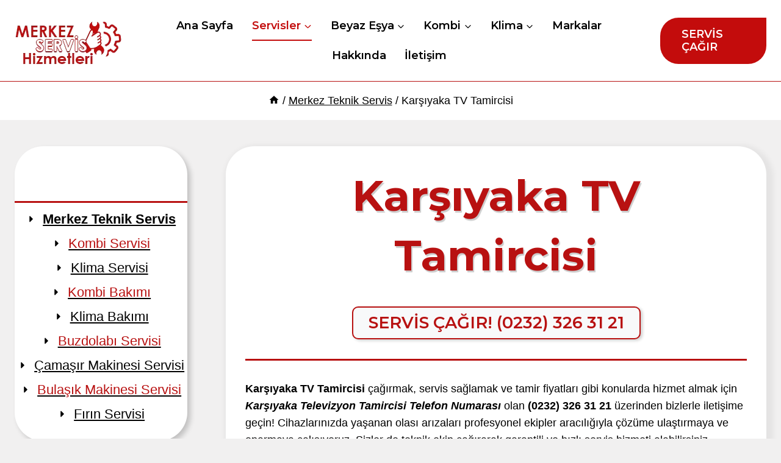

--- FILE ---
content_type: text/html; charset=UTF-8
request_url: https://www.merkezservishizmetleriizmir.com/karsiyaka-tv-tamircisi/
body_size: 66801
content:
<!doctype html>
<html lang="tr" prefix="og: https://ogp.me/ns#" class="no-js" itemtype="https://schema.org/Blog" itemscope>
<head><meta charset="UTF-8"><script type="a2e9290dfd7c88feb6d8e862-text/javascript">if(navigator.userAgent.match(/MSIE|Internet Explorer/i)||navigator.userAgent.match(/Trident\/7\..*?rv:11/i)){var href=document.location.href;if(!href.match(/[?&]nowprocket/)){if(href.indexOf("?")==-1){if(href.indexOf("#")==-1){document.location.href=href+"?nowprocket=1"}else{document.location.href=href.replace("#","?nowprocket=1#")}}else{if(href.indexOf("#")==-1){document.location.href=href+"&nowprocket=1"}else{document.location.href=href.replace("#","&nowprocket=1#")}}}}</script><script type="a2e9290dfd7c88feb6d8e862-text/javascript">(()=>{class RocketLazyLoadScripts{constructor(){this.v="1.2.5.1",this.triggerEvents=["keydown","mousedown","mousemove","touchmove","touchstart","touchend","wheel"],this.userEventHandler=this.t.bind(this),this.touchStartHandler=this.i.bind(this),this.touchMoveHandler=this.o.bind(this),this.touchEndHandler=this.h.bind(this),this.clickHandler=this.u.bind(this),this.interceptedClicks=[],this.interceptedClickListeners=[],this.l(this),window.addEventListener("pageshow",(t=>{this.persisted=t.persisted,this.everythingLoaded&&this.m()})),document.addEventListener("DOMContentLoaded",(()=>{this.p()})),this.delayedScripts={normal:[],async:[],defer:[]},this.trash=[],this.allJQueries=[]}k(t){document.hidden?t.t():(this.triggerEvents.forEach((e=>window.addEventListener(e,t.userEventHandler,{passive:!0}))),window.addEventListener("touchstart",t.touchStartHandler,{passive:!0}),window.addEventListener("mousedown",t.touchStartHandler),document.addEventListener("visibilitychange",t.userEventHandler))}_(){this.triggerEvents.forEach((t=>window.removeEventListener(t,this.userEventHandler,{passive:!0}))),document.removeEventListener("visibilitychange",this.userEventHandler)}i(t){"HTML"!==t.target.tagName&&(window.addEventListener("touchend",this.touchEndHandler),window.addEventListener("mouseup",this.touchEndHandler),window.addEventListener("touchmove",this.touchMoveHandler,{passive:!0}),window.addEventListener("mousemove",this.touchMoveHandler),t.target.addEventListener("click",this.clickHandler),this.L(t.target,!0),this.M(t.target,"onclick","rocket-onclick"),this.C())}o(t){window.removeEventListener("touchend",this.touchEndHandler),window.removeEventListener("mouseup",this.touchEndHandler),window.removeEventListener("touchmove",this.touchMoveHandler,{passive:!0}),window.removeEventListener("mousemove",this.touchMoveHandler),t.target.removeEventListener("click",this.clickHandler),this.L(t.target,!1),this.M(t.target,"rocket-onclick","onclick"),this.O()}h(){window.removeEventListener("touchend",this.touchEndHandler),window.removeEventListener("mouseup",this.touchEndHandler),window.removeEventListener("touchmove",this.touchMoveHandler,{passive:!0}),window.removeEventListener("mousemove",this.touchMoveHandler)}u(t){t.target.removeEventListener("click",this.clickHandler),this.L(t.target,!1),this.M(t.target,"rocket-onclick","onclick"),this.interceptedClicks.push(t),t.preventDefault(),t.stopPropagation(),t.stopImmediatePropagation(),this.O()}D(){window.removeEventListener("touchstart",this.touchStartHandler,{passive:!0}),window.removeEventListener("mousedown",this.touchStartHandler),this.interceptedClicks.forEach((t=>{t.target.dispatchEvent(new MouseEvent("click",{view:t.view,bubbles:!0,cancelable:!0}))}))}l(t){EventTarget.prototype.addEventListenerBase=EventTarget.prototype.addEventListener,EventTarget.prototype.addEventListener=function(e,i,o){"click"!==e||t.windowLoaded||i===t.clickHandler||t.interceptedClickListeners.push({target:this,func:i,options:o}),(this||window).addEventListenerBase(e,i,o)}}L(t,e){this.interceptedClickListeners.forEach((i=>{i.target===t&&(e?t.removeEventListener("click",i.func,i.options):t.addEventListener("click",i.func,i.options))})),t.parentNode!==document.documentElement&&this.L(t.parentNode,e)}S(){return new Promise((t=>{this.T?this.O=t:t()}))}C(){this.T=!0}O(){this.T=!1}M(t,e,i){t.hasAttribute&&t.hasAttribute(e)&&(event.target.setAttribute(i,event.target.getAttribute(e)),event.target.removeAttribute(e))}t(){this._(this),"loading"===document.readyState?document.addEventListener("DOMContentLoaded",this.R.bind(this)):this.R()}p(){let t=[];document.querySelectorAll("script[type=rocketlazyloadscript][data-rocket-src]").forEach((e=>{let i=e.getAttribute("data-rocket-src");if(i&&0!==i.indexOf("data:")){0===i.indexOf("//")&&(i=location.protocol+i);try{const o=new URL(i).origin;o!==location.origin&&t.push({src:o,crossOrigin:e.crossOrigin||"module"===e.getAttribute("data-rocket-type")})}catch(t){}}})),t=[...new Map(t.map((t=>[JSON.stringify(t),t]))).values()],this.j(t,"preconnect")}async R(){this.lastBreath=Date.now(),this.P(this),this.F(this),this.q(),this.A(),this.I(),await this.U(this.delayedScripts.normal),await this.U(this.delayedScripts.defer),await this.U(this.delayedScripts.async);try{await this.W(),await this.H(this),await this.J()}catch(t){console.error(t)}window.dispatchEvent(new Event("rocket-allScriptsLoaded")),this.everythingLoaded=!0,this.S().then((()=>{this.D()})),this.N()}A(){document.querySelectorAll("script[type=rocketlazyloadscript]").forEach((t=>{t.hasAttribute("data-rocket-src")?t.hasAttribute("async")&&!1!==t.async?this.delayedScripts.async.push(t):t.hasAttribute("defer")&&!1!==t.defer||"module"===t.getAttribute("data-rocket-type")?this.delayedScripts.defer.push(t):this.delayedScripts.normal.push(t):this.delayedScripts.normal.push(t)}))}async B(t){if(await this.G(),!0!==t.noModule||!("noModule"in HTMLScriptElement.prototype))return new Promise((e=>{let i;function o(){(i||t).setAttribute("data-rocket-status","executed"),e()}try{if(navigator.userAgent.indexOf("Firefox/")>0||""===navigator.vendor)i=document.createElement("script"),[...t.attributes].forEach((t=>{let e=t.nodeName;"type"!==e&&("data-rocket-type"===e&&(e="type"),"data-rocket-src"===e&&(e="src"),i.setAttribute(e,t.nodeValue))})),t.text&&(i.text=t.text),i.hasAttribute("src")?(i.addEventListener("load",o),i.addEventListener("error",(function(){i.setAttribute("data-rocket-status","failed"),e()})),setTimeout((()=>{i.isConnected||e()}),1)):(i.text=t.text,o()),t.parentNode.replaceChild(i,t);else{const i=t.getAttribute("data-rocket-type"),n=t.getAttribute("data-rocket-src");i?(t.type=i,t.removeAttribute("data-rocket-type")):t.removeAttribute("type"),t.addEventListener("load",o),t.addEventListener("error",(function(){t.setAttribute("data-rocket-status","failed"),e()})),n?(t.removeAttribute("data-rocket-src"),t.src=n):t.src="data:text/javascript;base64,"+window.btoa(unescape(encodeURIComponent(t.text)))}}catch(i){t.setAttribute("data-rocket-status","failed"),e()}}));t.setAttribute("data-rocket-status","skipped")}async U(t){const e=t.shift();return e&&e.isConnected?(await this.B(e),this.U(t)):Promise.resolve()}I(){this.j([...this.delayedScripts.normal,...this.delayedScripts.defer,...this.delayedScripts.async],"preload")}j(t,e){var i=document.createDocumentFragment();t.forEach((t=>{const o=t.getAttribute&&t.getAttribute("data-rocket-src")||t.src;if(o){const n=document.createElement("link");n.href=o,n.rel=e,"preconnect"!==e&&(n.as="script"),t.getAttribute&&"module"===t.getAttribute("data-rocket-type")&&(n.crossOrigin=!0),t.crossOrigin&&(n.crossOrigin=t.crossOrigin),t.integrity&&(n.integrity=t.integrity),i.appendChild(n),this.trash.push(n)}})),document.head.appendChild(i)}P(t){let e={};function i(i,o){return e[o].eventsToRewrite.indexOf(i)>=0&&!t.everythingLoaded?"rocket-"+i:i}function o(t,o){!function(t){e[t]||(e[t]={originalFunctions:{add:t.addEventListener,remove:t.removeEventListener},eventsToRewrite:[]},t.addEventListener=function(){arguments[0]=i(arguments[0],t),e[t].originalFunctions.add.apply(t,arguments)},t.removeEventListener=function(){arguments[0]=i(arguments[0],t),e[t].originalFunctions.remove.apply(t,arguments)})}(t),e[t].eventsToRewrite.push(o)}function n(e,i){let o=e[i];e[i]=null,Object.defineProperty(e,i,{get:()=>o||function(){},set(n){t.everythingLoaded?o=n:e["rocket"+i]=o=n}})}o(document,"DOMContentLoaded"),o(window,"DOMContentLoaded"),o(window,"load"),o(window,"pageshow"),o(document,"readystatechange"),n(document,"onreadystatechange"),n(window,"onload"),n(window,"onpageshow")}F(t){let e;function i(e){return t.everythingLoaded?e:e.split(" ").map((t=>"load"===t||0===t.indexOf("load.")?"rocket-jquery-load":t)).join(" ")}function o(o){if(o&&o.fn&&!t.allJQueries.includes(o)){o.fn.ready=o.fn.init.prototype.ready=function(e){return t.domReadyFired?e.bind(document)(o):document.addEventListener("rocket-DOMContentLoaded",(()=>e.bind(document)(o))),o([])};const e=o.fn.on;o.fn.on=o.fn.init.prototype.on=function(){return this[0]===window&&("string"==typeof arguments[0]||arguments[0]instanceof String?arguments[0]=i(arguments[0]):"object"==typeof arguments[0]&&Object.keys(arguments[0]).forEach((t=>{const e=arguments[0][t];delete arguments[0][t],arguments[0][i(t)]=e}))),e.apply(this,arguments),this},t.allJQueries.push(o)}e=o}o(window.jQuery),Object.defineProperty(window,"jQuery",{get:()=>e,set(t){o(t)}})}async H(t){const e=document.querySelector("script[data-webpack]");e&&(await async function(){return new Promise((t=>{e.addEventListener("load",t),e.addEventListener("error",t)}))}(),await t.K(),await t.H(t))}async W(){this.domReadyFired=!0,await this.G(),document.dispatchEvent(new Event("rocket-readystatechange")),await this.G(),document.rocketonreadystatechange&&document.rocketonreadystatechange(),await this.G(),document.dispatchEvent(new Event("rocket-DOMContentLoaded")),await this.G(),window.dispatchEvent(new Event("rocket-DOMContentLoaded"))}async J(){await this.G(),document.dispatchEvent(new Event("rocket-readystatechange")),await this.G(),document.rocketonreadystatechange&&document.rocketonreadystatechange(),await this.G(),window.dispatchEvent(new Event("rocket-load")),await this.G(),window.rocketonload&&window.rocketonload(),await this.G(),this.allJQueries.forEach((t=>t(window).trigger("rocket-jquery-load"))),await this.G();const t=new Event("rocket-pageshow");t.persisted=this.persisted,window.dispatchEvent(t),await this.G(),window.rocketonpageshow&&window.rocketonpageshow({persisted:this.persisted}),this.windowLoaded=!0}m(){document.onreadystatechange&&document.onreadystatechange(),window.onload&&window.onload(),window.onpageshow&&window.onpageshow({persisted:this.persisted})}q(){const t=new Map;document.write=document.writeln=function(e){const i=document.currentScript;i||console.error("WPRocket unable to document.write this: "+e);const o=document.createRange(),n=i.parentElement;let s=t.get(i);void 0===s&&(s=i.nextSibling,t.set(i,s));const c=document.createDocumentFragment();o.setStart(c,0),c.appendChild(o.createContextualFragment(e)),n.insertBefore(c,s)}}async G(){Date.now()-this.lastBreath>45&&(await this.K(),this.lastBreath=Date.now())}async K(){return document.hidden?new Promise((t=>setTimeout(t))):new Promise((t=>requestAnimationFrame(t)))}N(){this.trash.forEach((t=>t.remove()))}static run(){const t=new RocketLazyLoadScripts;t.k(t)}}RocketLazyLoadScripts.run()})();</script>
	
	<meta name="viewport" content="width=device-width, initial-scale=1, minimum-scale=1">
		<style>img:is([sizes="auto" i], [sizes^="auto," i]) { contain-intrinsic-size: 3000px 1500px }</style>
	
<!-- Rank Math&#039;a Göre Arama Motoru Optimizasyonu - https://rankmath.com/ -->
<title>Karşıyaka TV Tamircisi | 0232 326 31 21 | Televizyon Servisi</title>
<meta name="description" content="Karşıyaka TV Tamircisi ekiplerine servisimiz üzerinden ulaşın, elektronik ürünlerin arıza durumunda Hızlı ve Profesyonel Televizyon Servisi hizmeti alın!"/>
<meta name="robots" content="follow, index, max-snippet:-1, max-video-preview:-1, max-image-preview:large"/>
<link rel="canonical" href="https://www.merkezservishizmetleriizmir.com/karsiyaka-tv-tamircisi/" />
<meta property="og:locale" content="tr_TR" />
<meta property="og:type" content="article" />
<meta property="og:title" content="Karşıyaka TV Tamircisi | 0232 326 31 21 | Televizyon Servisi" />
<meta property="og:description" content="Karşıyaka TV Tamircisi ekiplerine servisimiz üzerinden ulaşın, elektronik ürünlerin arıza durumunda Hızlı ve Profesyonel Televizyon Servisi hizmeti alın!" />
<meta property="og:url" content="https://www.merkezservishizmetleriizmir.com/karsiyaka-tv-tamircisi/" />
<meta property="og:site_name" content="Merkez Servis Hizmetleri" />
<meta property="article:section" content="Merkez Teknik Servis" />
<meta property="og:updated_time" content="2023-06-08T02:55:13+03:00" />
<meta property="og:image" content="https://www.merkezservishizmetleriizmir.com/wp-content/uploads/2022/12/Televizyon-Tamircisi-2.jpg" />
<meta property="og:image:secure_url" content="https://www.merkezservishizmetleriizmir.com/wp-content/uploads/2022/12/Televizyon-Tamircisi-2.jpg" />
<meta property="og:image:width" content="500" />
<meta property="og:image:height" content="500" />
<meta property="og:image:alt" content="Televizyon Tamircisi" />
<meta property="og:image:type" content="image/jpeg" />
<meta property="article:published_time" content="2023-06-08T02:55:11+03:00" />
<meta property="article:modified_time" content="2023-06-08T02:55:13+03:00" />
<meta name="twitter:card" content="summary_large_image" />
<meta name="twitter:title" content="Karşıyaka TV Tamircisi | 0232 326 31 21 | Televizyon Servisi" />
<meta name="twitter:description" content="Karşıyaka TV Tamircisi ekiplerine servisimiz üzerinden ulaşın, elektronik ürünlerin arıza durumunda Hızlı ve Profesyonel Televizyon Servisi hizmeti alın!" />
<meta name="twitter:image" content="https://www.merkezservishizmetleriizmir.com/wp-content/uploads/2022/12/Televizyon-Tamircisi-2.jpg" />
<meta name="twitter:label1" content="Yazan" />
<meta name="twitter:data1" content="admin" />
<meta name="twitter:label2" content="Okuma süresi" />
<meta name="twitter:data2" content="6 dakika" />
<script type="application/ld+json" class="rank-math-schema">{"@context":"https://schema.org","@graph":[{"@type":"Place","@id":"https://www.merkezservishizmetleriizmir.com/#place","address":{"@type":"PostalAddress","streetAddress":"9015 Sk.","addressLocality":"\u0130zmir","addressRegion":"Karaba\u011flar","postalCode":"35160","addressCountry":"T\u00fcrkiye"}},{"@type":["ProfessionalService","Organization"],"@id":"https://www.merkezservishizmetleriizmir.com/#organization","name":"Merkez Servis Hizmetleri","url":"https://www.merkezservishizmetleriizmir.com","email":"merkezservisihizmetleri@gmail.com","address":{"@type":"PostalAddress","streetAddress":"9015 Sk.","addressLocality":"\u0130zmir","addressRegion":"Karaba\u011flar","postalCode":"35160","addressCountry":"T\u00fcrkiye"},"logo":{"@type":"ImageObject","@id":"https://www.merkezservishizmetleriizmir.com/#logo","url":"http://www.merkezservishizmetleriizmir.com/wp-content/uploads/2022/10/Merkezservisfavicon.png","contentUrl":"http://www.merkezservishizmetleriizmir.com/wp-content/uploads/2022/10/Merkezservisfavicon.png","caption":"Merkez Servis Hizmetleri","inLanguage":"tr"},"priceRange":"500-800 TL","openingHours":["Monday,Tuesday,Wednesday,Thursday,Friday,Saturday 7/24"],"location":{"@id":"https://www.merkezservishizmetleriizmir.com/#place"},"image":{"@id":"https://www.merkezservishizmetleriizmir.com/#logo"},"telephone":"+90 0232 326 31 21"},{"@type":"WebSite","@id":"https://www.merkezservishizmetleriizmir.com/#website","url":"https://www.merkezservishizmetleriizmir.com","name":"Merkez Servis Hizmetleri","publisher":{"@id":"https://www.merkezservishizmetleriizmir.com/#organization"},"inLanguage":"tr"},{"@type":"ImageObject","@id":"https://www.merkezservishizmetleriizmir.com/wp-content/uploads/2022/12/Televizyon-Tamircisi-2.jpg","url":"https://www.merkezservishizmetleriizmir.com/wp-content/uploads/2022/12/Televizyon-Tamircisi-2.jpg","width":"500","height":"500","caption":"Televizyon Tamircisi","inLanguage":"tr"},{"@type":["WebPage","FAQPage"],"@id":"https://www.merkezservishizmetleriizmir.com/karsiyaka-tv-tamircisi/#webpage","url":"https://www.merkezservishizmetleriizmir.com/karsiyaka-tv-tamircisi/","name":"Kar\u015f\u0131yaka TV Tamircisi | 0232 326 31 21 | Televizyon Servisi","datePublished":"2023-06-08T02:55:11+03:00","dateModified":"2023-06-08T02:55:13+03:00","isPartOf":{"@id":"https://www.merkezservishizmetleriizmir.com/#website"},"primaryImageOfPage":{"@id":"https://www.merkezservishizmetleriizmir.com/wp-content/uploads/2022/12/Televizyon-Tamircisi-2.jpg"},"inLanguage":"tr","mainEntity":[{"@type":"Question","url":"https://www.merkezservishizmetleriizmir.com/karsiyaka-tv-tamircisi/#faq-question-1670425957081","name":"Kar\u015f\u0131yaka Televizyon Tamircisi Telefon Numaras\u0131 Ka\u00e7 ?","acceptedAnswer":{"@type":"Answer","text":"<strong>Kar\u015f\u0131yaka TV Tamircisi Telefon Numaras\u0131 </strong>ile ileti\u015fime ge\u00e7mek i\u00e7in (0232) 326 31 21'i tu\u015flayarak servis talebinde bulunabilirsiniz."}},{"@type":"Question","url":"https://www.merkezservishizmetleriizmir.com/karsiyaka-tv-tamircisi/#faq-question-1670425944084","name":"Kar\u015f\u0131yaka Televizyon Servisi Garanti S\u00fcresi Ne Kadar ?","acceptedAnswer":{"@type":"Answer","text":"Televizyon Servisi taraf\u0131ndan yedek par\u00e7a de\u011fi\u015fimi uygulanan her cihaz <strong>1 Y\u0131l Garanti</strong> s\u00fcresi ile teslim edilmektedir."}},{"@type":"Question","url":"https://www.merkezservishizmetleriizmir.com/karsiyaka-tv-tamircisi/#faq-question-1670426143497","name":"Kar\u015f\u0131yaka TV Tamircisi Ka\u00e7a Kadar A\u00e7\u0131k ?","acceptedAnswer":{"@type":"Answer","text":"<strong>TV Tamiri </strong>ger\u00e7ekle\u015ftiren ekiplere ula\u015fmak i\u00e7in <strong>7/24</strong> telefon numaras\u0131 \u00fczerinden ula\u015fabilirsiniz. Teknisyenlerimiz <strong>Pazartesi-Cumartesi </strong>g\u00fcnleri servis hizmeti sa\u011flamaktad\u0131r."}}]},{"@type":"Person","@id":"https://www.merkezservishizmetleriizmir.com/author/admin/","name":"admin","url":"https://www.merkezservishizmetleriizmir.com/author/admin/","image":{"@type":"ImageObject","@id":"https://secure.gravatar.com/avatar/d0401618a673463d79595591a8f22311569676e44a6e079f5a3dc271315f5efc?s=96&amp;d=mm&amp;r=g","url":"https://secure.gravatar.com/avatar/d0401618a673463d79595591a8f22311569676e44a6e079f5a3dc271315f5efc?s=96&amp;d=mm&amp;r=g","caption":"admin","inLanguage":"tr"},"sameAs":["http://www.merkezservishizmetleriizmir.com"],"worksFor":{"@id":"https://www.merkezservishizmetleriizmir.com/#organization"}},{"@type":"BlogPosting","headline":"Kar\u015f\u0131yaka TV Tamircisi | 0232 326 31 21 | Televizyon Servisi","keywords":"tv tamircisi","datePublished":"2023-06-08T02:55:11+03:00","dateModified":"2023-06-08T02:55:13+03:00","articleSection":"Merkez Teknik Servis","author":{"@id":"https://www.merkezservishizmetleriizmir.com/author/admin/","name":"admin"},"publisher":{"@id":"https://www.merkezservishizmetleriizmir.com/#organization"},"description":"Kar\u015f\u0131yaka TV Tamircisi ekiplerine servisimiz \u00fczerinden ula\u015f\u0131n, elektronik \u00fcr\u00fcnlerin ar\u0131za durumunda H\u0131zl\u0131 ve Profesyonel Televizyon Servisi hizmeti al\u0131n!","name":"Kar\u015f\u0131yaka TV Tamircisi | 0232 326 31 21 | Televizyon Servisi","@id":"https://www.merkezservishizmetleriizmir.com/karsiyaka-tv-tamircisi/#richSnippet","isPartOf":{"@id":"https://www.merkezservishizmetleriizmir.com/karsiyaka-tv-tamircisi/#webpage"},"image":{"@id":"https://www.merkezservishizmetleriizmir.com/wp-content/uploads/2022/12/Televizyon-Tamircisi-2.jpg"},"inLanguage":"tr","mainEntityOfPage":{"@id":"https://www.merkezservishizmetleriizmir.com/karsiyaka-tv-tamircisi/#webpage"}}]}</script>
<!-- /Rank Math WordPress SEO eklentisi -->

<link rel="alternate" type="application/rss+xml" title="Merkez Servis Hizmetleri &raquo; akışı" href="https://www.merkezservishizmetleriizmir.com/feed/" />
<link rel="alternate" type="application/rss+xml" title="Merkez Servis Hizmetleri &raquo; yorum akışı" href="https://www.merkezservishizmetleriizmir.com/comments/feed/" />
			<script type="rocketlazyloadscript">document.documentElement.classList.remove( 'no-js' );</script>
			<link rel="alternate" type="application/rss+xml" title="Merkez Servis Hizmetleri &raquo; Karşıyaka TV Tamircisi yorum akışı" href="https://www.merkezservishizmetleriizmir.com/karsiyaka-tv-tamircisi/feed/" />
<script type="rocketlazyloadscript">
window._wpemojiSettings = {"baseUrl":"https:\/\/s.w.org\/images\/core\/emoji\/16.0.1\/72x72\/","ext":".png","svgUrl":"https:\/\/s.w.org\/images\/core\/emoji\/16.0.1\/svg\/","svgExt":".svg","source":{"concatemoji":"https:\/\/www.merkezservishizmetleriizmir.com\/wp-includes\/js\/wp-emoji-release.min.js?ver=6.8.2"}};
/*! This file is auto-generated */
!function(s,n){var o,i,e;function c(e){try{var t={supportTests:e,timestamp:(new Date).valueOf()};sessionStorage.setItem(o,JSON.stringify(t))}catch(e){}}function p(e,t,n){e.clearRect(0,0,e.canvas.width,e.canvas.height),e.fillText(t,0,0);var t=new Uint32Array(e.getImageData(0,0,e.canvas.width,e.canvas.height).data),a=(e.clearRect(0,0,e.canvas.width,e.canvas.height),e.fillText(n,0,0),new Uint32Array(e.getImageData(0,0,e.canvas.width,e.canvas.height).data));return t.every(function(e,t){return e===a[t]})}function u(e,t){e.clearRect(0,0,e.canvas.width,e.canvas.height),e.fillText(t,0,0);for(var n=e.getImageData(16,16,1,1),a=0;a<n.data.length;a++)if(0!==n.data[a])return!1;return!0}function f(e,t,n,a){switch(t){case"flag":return n(e,"\ud83c\udff3\ufe0f\u200d\u26a7\ufe0f","\ud83c\udff3\ufe0f\u200b\u26a7\ufe0f")?!1:!n(e,"\ud83c\udde8\ud83c\uddf6","\ud83c\udde8\u200b\ud83c\uddf6")&&!n(e,"\ud83c\udff4\udb40\udc67\udb40\udc62\udb40\udc65\udb40\udc6e\udb40\udc67\udb40\udc7f","\ud83c\udff4\u200b\udb40\udc67\u200b\udb40\udc62\u200b\udb40\udc65\u200b\udb40\udc6e\u200b\udb40\udc67\u200b\udb40\udc7f");case"emoji":return!a(e,"\ud83e\udedf")}return!1}function g(e,t,n,a){var r="undefined"!=typeof WorkerGlobalScope&&self instanceof WorkerGlobalScope?new OffscreenCanvas(300,150):s.createElement("canvas"),o=r.getContext("2d",{willReadFrequently:!0}),i=(o.textBaseline="top",o.font="600 32px Arial",{});return e.forEach(function(e){i[e]=t(o,e,n,a)}),i}function t(e){var t=s.createElement("script");t.src=e,t.defer=!0,s.head.appendChild(t)}"undefined"!=typeof Promise&&(o="wpEmojiSettingsSupports",i=["flag","emoji"],n.supports={everything:!0,everythingExceptFlag:!0},e=new Promise(function(e){s.addEventListener("DOMContentLoaded",e,{once:!0})}),new Promise(function(t){var n=function(){try{var e=JSON.parse(sessionStorage.getItem(o));if("object"==typeof e&&"number"==typeof e.timestamp&&(new Date).valueOf()<e.timestamp+604800&&"object"==typeof e.supportTests)return e.supportTests}catch(e){}return null}();if(!n){if("undefined"!=typeof Worker&&"undefined"!=typeof OffscreenCanvas&&"undefined"!=typeof URL&&URL.createObjectURL&&"undefined"!=typeof Blob)try{var e="postMessage("+g.toString()+"("+[JSON.stringify(i),f.toString(),p.toString(),u.toString()].join(",")+"));",a=new Blob([e],{type:"text/javascript"}),r=new Worker(URL.createObjectURL(a),{name:"wpTestEmojiSupports"});return void(r.onmessage=function(e){c(n=e.data),r.terminate(),t(n)})}catch(e){}c(n=g(i,f,p,u))}t(n)}).then(function(e){for(var t in e)n.supports[t]=e[t],n.supports.everything=n.supports.everything&&n.supports[t],"flag"!==t&&(n.supports.everythingExceptFlag=n.supports.everythingExceptFlag&&n.supports[t]);n.supports.everythingExceptFlag=n.supports.everythingExceptFlag&&!n.supports.flag,n.DOMReady=!1,n.readyCallback=function(){n.DOMReady=!0}}).then(function(){return e}).then(function(){var e;n.supports.everything||(n.readyCallback(),(e=n.source||{}).concatemoji?t(e.concatemoji):e.wpemoji&&e.twemoji&&(t(e.twemoji),t(e.wpemoji)))}))}((window,document),window._wpemojiSettings);
</script>
<style id='wp-emoji-styles-inline-css'>

	img.wp-smiley, img.emoji {
		display: inline !important;
		border: none !important;
		box-shadow: none !important;
		height: 1em !important;
		width: 1em !important;
		margin: 0 0.07em !important;
		vertical-align: -0.1em !important;
		background: none !important;
		padding: 0 !important;
	}
</style>
<style id='wp-block-library-inline-css'>
:root{--wp-admin-theme-color:#007cba;--wp-admin-theme-color--rgb:0,124,186;--wp-admin-theme-color-darker-10:#006ba1;--wp-admin-theme-color-darker-10--rgb:0,107,161;--wp-admin-theme-color-darker-20:#005a87;--wp-admin-theme-color-darker-20--rgb:0,90,135;--wp-admin-border-width-focus:2px;--wp-block-synced-color:#7a00df;--wp-block-synced-color--rgb:122,0,223;--wp-bound-block-color:var(--wp-block-synced-color)}@media (min-resolution:192dpi){:root{--wp-admin-border-width-focus:1.5px}}.wp-element-button{cursor:pointer}:root{--wp--preset--font-size--normal:16px;--wp--preset--font-size--huge:42px}:root .has-very-light-gray-background-color{background-color:#eee}:root .has-very-dark-gray-background-color{background-color:#313131}:root .has-very-light-gray-color{color:#eee}:root .has-very-dark-gray-color{color:#313131}:root .has-vivid-green-cyan-to-vivid-cyan-blue-gradient-background{background:linear-gradient(135deg,#00d084,#0693e3)}:root .has-purple-crush-gradient-background{background:linear-gradient(135deg,#34e2e4,#4721fb 50%,#ab1dfe)}:root .has-hazy-dawn-gradient-background{background:linear-gradient(135deg,#faaca8,#dad0ec)}:root .has-subdued-olive-gradient-background{background:linear-gradient(135deg,#fafae1,#67a671)}:root .has-atomic-cream-gradient-background{background:linear-gradient(135deg,#fdd79a,#004a59)}:root .has-nightshade-gradient-background{background:linear-gradient(135deg,#330968,#31cdcf)}:root .has-midnight-gradient-background{background:linear-gradient(135deg,#020381,#2874fc)}.has-regular-font-size{font-size:1em}.has-larger-font-size{font-size:2.625em}.has-normal-font-size{font-size:var(--wp--preset--font-size--normal)}.has-huge-font-size{font-size:var(--wp--preset--font-size--huge)}.has-text-align-center{text-align:center}.has-text-align-left{text-align:left}.has-text-align-right{text-align:right}#end-resizable-editor-section{display:none}.aligncenter{clear:both}.items-justified-left{justify-content:flex-start}.items-justified-center{justify-content:center}.items-justified-right{justify-content:flex-end}.items-justified-space-between{justify-content:space-between}.screen-reader-text{border:0;clip-path:inset(50%);height:1px;margin:-1px;overflow:hidden;padding:0;position:absolute;width:1px;word-wrap:normal!important}.screen-reader-text:focus{background-color:#ddd;clip-path:none;color:#444;display:block;font-size:1em;height:auto;left:5px;line-height:normal;padding:15px 23px 14px;text-decoration:none;top:5px;width:auto;z-index:100000}html :where(.has-border-color){border-style:solid}html :where([style*=border-top-color]){border-top-style:solid}html :where([style*=border-right-color]){border-right-style:solid}html :where([style*=border-bottom-color]){border-bottom-style:solid}html :where([style*=border-left-color]){border-left-style:solid}html :where([style*=border-width]){border-style:solid}html :where([style*=border-top-width]){border-top-style:solid}html :where([style*=border-right-width]){border-right-style:solid}html :where([style*=border-bottom-width]){border-bottom-style:solid}html :where([style*=border-left-width]){border-left-style:solid}html :where(img[class*=wp-image-]){height:auto;max-width:100%}:where(figure){margin:0 0 1em}html :where(.is-position-sticky){--wp-admin--admin-bar--position-offset:var(--wp-admin--admin-bar--height,0px)}@media screen and (max-width:600px){html :where(.is-position-sticky){--wp-admin--admin-bar--position-offset:0px}}
</style>
<style id='classic-theme-styles-inline-css'>
/*! This file is auto-generated */
.wp-block-button__link{color:#fff;background-color:#32373c;border-radius:9999px;box-shadow:none;text-decoration:none;padding:calc(.667em + 2px) calc(1.333em + 2px);font-size:1.125em}.wp-block-file__button{background:#32373c;color:#fff;text-decoration:none}
</style>
<link rel='stylesheet' id='gn-frontend-gnfollow-style-css' href='https://www.merkezservishizmetleriizmir.com/wp-content/plugins/gn-publisher/assets/css/gn-frontend-gnfollow.min.css?ver=1.5.23' media='all' />
<link rel='stylesheet' id='kk-star-ratings-css' href='https://www.merkezservishizmetleriizmir.com/wp-content/cache/background-css/www.merkezservishizmetleriizmir.com/wp-content/plugins/kk-star-ratings/src/core/public/css/kk-star-ratings.min.css?ver=5.4.10.2&wpr_t=1754599081' media='all' />
<link rel='stylesheet' id='kadence-global-css' href='https://www.merkezservishizmetleriizmir.com/wp-content/themes/kadence/assets/css/global.min.css?ver=1.2.28' media='all' />
<style id='kadence-global-inline-css'>
/* Kadence Base CSS */
:root{--global-palette1:#E21E51;--global-palette2:#4d40ff;--global-palette3:#040037;--global-palette4:#032075;--global-palette5:#514d7c;--global-palette6:#666699;--global-palette7:#deddeb;--global-palette8:#efeff5;--global-palette9:#f8f9fa;--global-palette9rgb:248, 249, 250;--global-palette-highlight:#000000;--global-palette-highlight-alt:#000000;--global-palette-highlight-alt2:var(--global-palette9);--global-palette-btn-bg:var(--global-palette1);--global-palette-btn-bg-hover:#0ecaee;--global-palette-btn:#ffffff;--global-palette-btn-hover:#ffffff;--global-body-font-family:-apple-system,BlinkMacSystemFont,"Segoe UI",Roboto,Oxygen-Sans,Ubuntu,Cantarell,"Helvetica Neue",sans-serif, "Apple Color Emoji", "Segoe UI Emoji", "Segoe UI Symbol";--global-heading-font-family:Montserrat, sans-serif;--global-primary-nav-font-family:Montserrat, sans-serif;--global-fallback-font:sans-serif;--global-display-fallback-font:sans-serif;--global-content-width:1617px;--global-content-wide-width:calc(1617px + 230px);--global-content-narrow-width:842px;--global-content-edge-padding:1.5rem;--global-content-boxed-padding:2rem;--global-calc-content-width:calc(1617px - var(--global-content-edge-padding) - var(--global-content-edge-padding) );--wp--style--global--content-size:var(--global-calc-content-width);}.wp-site-blocks{--global-vw:calc( 100vw - ( 0.5 * var(--scrollbar-offset)));}body{background:var(--global-palette8);}body, input, select, optgroup, textarea{font-style:normal;font-weight:400;font-size:18px;line-height:1.6;font-family:var(--global-body-font-family);color:#000000;}.content-bg, body.content-style-unboxed .site{background:var(--global-palette9);}h1,h2,h3,h4,h5,h6{font-family:var(--global-heading-font-family);}h1{font-style:normal;font-weight:700;font-size:50px;line-height:1.4;text-transform:capitalize;color:#000000;}h2{font-style:normal;font-weight:700;font-size:32px;line-height:1.5;color:#000000;}h3{font-style:normal;font-weight:700;font-size:27px;line-height:1.5;color:#000000;}h4{font-style:normal;font-weight:700;font-size:24px;line-height:1.5;color:#000000;}h5{font-style:normal;font-weight:700;font-size:22px;line-height:1.5;color:#000000;}h6{font-style:normal;font-weight:600;font-size:19px;line-height:1.5;text-transform:capitalize;color:#000000;}@media all and (max-width: 1024px){h1{font-size:45px;}}@media all and (max-width: 767px){h1{font-size:36px;}}.entry-hero .kadence-breadcrumbs{max-width:1617px;}.site-container, .site-header-row-layout-contained, .site-footer-row-layout-contained, .entry-hero-layout-contained, .comments-area, .alignfull > .wp-block-cover__inner-container, .alignwide > .wp-block-cover__inner-container{max-width:var(--global-content-width);}.content-width-narrow .content-container.site-container, .content-width-narrow .hero-container.site-container{max-width:var(--global-content-narrow-width);}@media all and (min-width: 1847px){.wp-site-blocks .content-container  .alignwide{margin-left:-115px;margin-right:-115px;width:unset;max-width:unset;}}@media all and (min-width: 1102px){.content-width-narrow .wp-site-blocks .content-container .alignwide{margin-left:-130px;margin-right:-130px;width:unset;max-width:unset;}}.content-style-boxed .wp-site-blocks .entry-content .alignwide{margin-left:calc( -1 * var( --global-content-boxed-padding ) );margin-right:calc( -1 * var( --global-content-boxed-padding ) );}.content-area{margin-top:2.7rem;margin-bottom:2.7rem;}@media all and (max-width: 1024px){.content-area{margin-top:3rem;margin-bottom:3rem;}}@media all and (max-width: 767px){.content-area{margin-top:2rem;margin-bottom:2rem;}}@media all and (max-width: 1024px){:root{--global-content-boxed-padding:2rem;}}@media all and (max-width: 767px){:root{--global-content-boxed-padding:1.5rem;}}.entry-content-wrap{padding:2rem;}@media all and (max-width: 1024px){.entry-content-wrap{padding:2rem;}}@media all and (max-width: 767px){.entry-content-wrap{padding:1.5rem;}}.entry.single-entry{box-shadow:5px 5px 8px 7px rgba(0,0,0,0.05);border-radius:47px 47px 47px 47px;}.entry.loop-entry{box-shadow:0px 15px 15px -10px rgba(140,202,245,0.18);}.loop-entry .entry-content-wrap{padding:2rem;}@media all and (max-width: 1024px){.loop-entry .entry-content-wrap{padding:2rem;}}@media all and (max-width: 767px){.loop-entry .entry-content-wrap{padding:1.5rem;}}.has-sidebar:not(.has-left-sidebar) .content-container{grid-template-columns:1fr 23%;}.has-sidebar.has-left-sidebar .content-container{grid-template-columns:23% 1fr;}.primary-sidebar.widget-area .widget{margin-bottom:1.07em;font-style:normal;color:#000000;}.primary-sidebar.widget-area .widget-title{font-style:normal;font-weight:700;font-size:20px;line-height:1.5;color:#000000;}.has-sidebar.has-left-sidebar:not(.rtl) .primary-sidebar.widget-area, .rtl.has-sidebar:not(.has-left-sidebar) .primary-sidebar.widget-area{border-right:8px none #b81111;}.has-sidebar:not(.has-left-sidebar):not(.rtl) .primary-sidebar.widget-area, .rtl.has-sidebar.has-left-sidebar .primary-sidebar.widget-area{border-left:8px none #b81111;}button, .button, .wp-block-button__link, input[type="button"], input[type="reset"], input[type="submit"], .fl-button, .elementor-button-wrapper .elementor-button, .wc-block-components-checkout-place-order-button, .wc-block-cart__submit{font-style:normal;font-weight:600;line-height:1.2;letter-spacing:0em;font-family:Montserrat, sans-serif;text-transform:capitalize;border-radius:100px;padding:17px 35px 17px 35px;box-shadow:0px 0px 0px -7px rgba(0,0,0,0);}.wp-block-button.is-style-outline .wp-block-button__link{padding:17px 35px 17px 35px;}button:hover, button:focus, button:active, .button:hover, .button:focus, .button:active, .wp-block-button__link:hover, .wp-block-button__link:focus, .wp-block-button__link:active, input[type="button"]:hover, input[type="button"]:focus, input[type="button"]:active, input[type="reset"]:hover, input[type="reset"]:focus, input[type="reset"]:active, input[type="submit"]:hover, input[type="submit"]:focus, input[type="submit"]:active, .elementor-button-wrapper .elementor-button:hover, .elementor-button-wrapper .elementor-button:focus, .elementor-button-wrapper .elementor-button:active, .wc-block-cart__submit:hover{box-shadow:0px 15px 25px -7px rgba(0,0,0,0);}.kb-button.kb-btn-global-outline.kb-btn-global-inherit{padding-top:calc(17px - 2px);padding-right:calc(35px - 2px);padding-bottom:calc(17px - 2px);padding-left:calc(35px - 2px);}@media all and (min-width: 1025px){.transparent-header .entry-hero .entry-hero-container-inner{padding-top:133px;}}@media all and (max-width: 1024px){.mobile-transparent-header .entry-hero .entry-hero-container-inner{padding-top:133px;}}@media all and (max-width: 767px){.mobile-transparent-header .entry-hero .entry-hero-container-inner{padding-top:80px;}}body.single{background:#f1f0f0;}body.single .content-bg, body.content-style-unboxed.single .site{background:#ffffff;}body.single .entry-related{background:var(--global-palette8);}.wp-site-blocks .post-title h1{font-style:normal;color:#000000;}.post-title .entry-taxonomies, .post-title .entry-taxonomies a{font-style:normal;font-size:18px;color:#b81111;}.post-title .entry-taxonomies .category-style-pill a{background:#b81111;}.post-title .entry-meta{font-style:normal;font-weight:400;font-size:16px;}.post-title .kadence-breadcrumbs{font-style:normal;font-weight:500;font-size:18px;text-transform:none;color:#000000;}.post-hero-section .entry-hero-container-inner{border-top:0px none transparent;border-bottom:0px none transparent;}.entry-hero.post-hero-section .entry-header{min-height:10px;}.post-hero-section .hero-section-overlay{background:#ffffff;}@media all and (max-width: 1024px){.entry-hero.post-hero-section .entry-header{min-height:300px;}}@media all and (max-width: 767px){.entry-hero.post-hero-section .entry-header{min-height:10px;}}.loop-entry.type-post h2.entry-title{font-style:normal;font-size:24px;line-height:1.3;color:#b81111;}@media all and (max-width: 1024px){.loop-entry.type-post h2.entry-title{font-size:24px;}}.loop-entry.type-post .entry-taxonomies, .loop-entry.type-post .entry-taxonomies a{color:#b81111;}.loop-entry.type-post .entry-taxonomies .category-style-pill a{background:#b81111;}
/* Kadence Header CSS */
@media all and (max-width: 1024px){.mobile-transparent-header #masthead{position:absolute;left:0px;right:0px;z-index:100;}.kadence-scrollbar-fixer.mobile-transparent-header #masthead{right:var(--scrollbar-offset,0);}.mobile-transparent-header #masthead, .mobile-transparent-header .site-top-header-wrap .site-header-row-container-inner, .mobile-transparent-header .site-main-header-wrap .site-header-row-container-inner, .mobile-transparent-header .site-bottom-header-wrap .site-header-row-container-inner{background:transparent;}.site-header-row-tablet-layout-fullwidth, .site-header-row-tablet-layout-standard{padding:0px;}}@media all and (min-width: 1025px){.transparent-header #masthead{position:absolute;left:0px;right:0px;z-index:100;}.transparent-header.kadence-scrollbar-fixer #masthead{right:var(--scrollbar-offset,0);}.transparent-header #masthead, .transparent-header .site-top-header-wrap .site-header-row-container-inner, .transparent-header .site-main-header-wrap .site-header-row-container-inner, .transparent-header .site-bottom-header-wrap .site-header-row-container-inner{background:transparent;}}.site-branding a.brand img{max-width:800px;}.site-branding a.brand img.svg-logo-image{width:800px;}@media all and (max-width: 767px){.site-branding a.brand img{max-width:130px;}.site-branding a.brand img.svg-logo-image{width:130px;}}.site-branding{padding:0px 0px 0px 0px;}#masthead, #masthead .kadence-sticky-header.item-is-fixed:not(.item-at-start):not(.site-header-row-container):not(.site-main-header-wrap), #masthead .kadence-sticky-header.item-is-fixed:not(.item-at-start) > .site-header-row-container-inner{background:#ffffff;}.site-main-header-wrap .site-header-row-container-inner{border-top:0px none transparent;border-bottom:1px solid #b81111;}.site-main-header-inner-wrap{min-height:133px;}@media all and (max-width: 767px){.site-main-header-inner-wrap{min-height:80px;}}.header-navigation[class*="header-navigation-style-underline"] .header-menu-container.primary-menu-container>ul>li>a:after{width:calc( 100% - 1.7em);}.main-navigation .primary-menu-container > ul > li.menu-item > a{padding-left:calc(1.7em / 2);padding-right:calc(1.7em / 2);padding-top:0.6em;padding-bottom:0.6em;color:#000000;}.main-navigation .primary-menu-container > ul > li.menu-item .dropdown-nav-special-toggle{right:calc(1.7em / 2);}.main-navigation .primary-menu-container > ul li.menu-item > a{font-style:normal;font-weight:600;font-size:18px;font-family:var(--global-primary-nav-font-family);}.main-navigation .primary-menu-container > ul > li.menu-item > a:hover{color:#c30c0c;}
					.header-navigation[class*="header-navigation-style-underline"] .header-menu-container.primary-menu-container>ul>li.current-menu-ancestor>a:after,
					.header-navigation[class*="header-navigation-style-underline"] .header-menu-container.primary-menu-container>ul>li.current-page-parent>a:after,
					.header-navigation[class*="header-navigation-style-underline"] .header-menu-container.primary-menu-container>ul>li.current-product-ancestor>a:after
				{transform:scale(1, 1) translate(50%, 0);}
					.main-navigation .primary-menu-container > ul > li.menu-item.current-menu-item > a, 
					.main-navigation .primary-menu-container > ul > li.menu-item.current-menu-ancestor > a, 
					.main-navigation .primary-menu-container > ul > li.menu-item.current-page-parent > a,
					.main-navigation .primary-menu-container > ul > li.menu-item.current-product-ancestor > a
				{color:#c30c0c;}.header-navigation .header-menu-container ul ul.sub-menu, .header-navigation .header-menu-container ul ul.submenu{background:#ffffff;box-shadow:0px 2px 13px 0px rgba(0,0,0,0.1);}.header-navigation .header-menu-container ul ul li.menu-item, .header-menu-container ul.menu > li.kadence-menu-mega-enabled > ul > li.menu-item > a{border-bottom:1px solid rgba(255,255,255,0.1);}.header-navigation .header-menu-container ul ul li.menu-item > a{width:237px;padding-top:1em;padding-bottom:1em;color:#c30c0c;font-style:normal;font-size:17px;}.header-navigation .header-menu-container ul ul li.menu-item > a:hover{color:#ffffff;background:#c30c0c;}.header-navigation .header-menu-container ul ul li.menu-item.current-menu-item > a{color:#ffffff;background:#c30c0c;}.mobile-toggle-open-container .menu-toggle-open, .mobile-toggle-open-container .menu-toggle-open:focus{color:#c30c0c;padding:0.4em 0.6em 0.4em 0.6em;font-size:14px;}.mobile-toggle-open-container .menu-toggle-open.menu-toggle-style-bordered{border:1px solid currentColor;}.mobile-toggle-open-container .menu-toggle-open .menu-toggle-icon{font-size:30px;}.mobile-toggle-open-container .menu-toggle-open:hover, .mobile-toggle-open-container .menu-toggle-open:focus-visible{color:#830000;}.mobile-navigation ul li{font-style:normal;font-weight:600;font-size:18px;line-height:1.2;font-family:Montserrat, sans-serif;}.mobile-navigation ul li a{padding-top:1em;padding-bottom:1em;}.mobile-navigation ul li > a, .mobile-navigation ul li.menu-item-has-children > .drawer-nav-drop-wrap{color:#b81111;}.mobile-navigation ul li > a:hover, .mobile-navigation ul li.menu-item-has-children > .drawer-nav-drop-wrap:hover{color:#b81111;}.mobile-navigation ul li.current-menu-item > a, .mobile-navigation ul li.current-menu-item.menu-item-has-children > .drawer-nav-drop-wrap{color:#777777;}.mobile-navigation ul li.menu-item-has-children .drawer-nav-drop-wrap, .mobile-navigation ul li:not(.menu-item-has-children) a{border-bottom:1px solid #b81111;}.mobile-navigation:not(.drawer-navigation-parent-toggle-true) ul li.menu-item-has-children .drawer-nav-drop-wrap button{border-left:1px solid #b81111;}#mobile-drawer .drawer-inner, #mobile-drawer.popup-drawer-layout-fullwidth.popup-drawer-animation-slice .pop-portion-bg, #mobile-drawer.popup-drawer-layout-fullwidth.popup-drawer-animation-slice.pop-animated.show-drawer .drawer-inner{background:var(--global-palette9);}#mobile-drawer .drawer-header .drawer-toggle{padding:0.6em 0.15em 0.6em 0.15em;font-size:24px;}#main-header .header-button{margin:0px 0px 0px 20px;border-radius:30px 0px 30px 30px;background:#c30c0c;border:2px none transparent;box-shadow:0px 0px 0px -7px rgba(0,0,0,0);}#main-header .header-button:hover{box-shadow:0px 15px 25px -7px rgba(0,0,0,0);}
/* Kadence Footer CSS */
#colophon{background:var(--global-palette8);}.site-bottom-footer-wrap .site-footer-row-container-inner{background:var(--global-palette9);font-style:normal;color:#b81111;border-top:2px solid #b81111;}.site-bottom-footer-inner-wrap{padding-top:10px;padding-bottom:10px;grid-column-gap:30px;}.site-bottom-footer-inner-wrap .widget{margin-bottom:30px;}.site-bottom-footer-inner-wrap .widget-area .widget-title{font-style:normal;}.site-bottom-footer-inner-wrap .site-footer-section:not(:last-child):after{right:calc(-30px / 2);}
</style>
<link rel='stylesheet' id='kadence-header-css' href='https://www.merkezservishizmetleriizmir.com/wp-content/themes/kadence/assets/css/header.min.css?ver=1.2.28' media='all' />
<link rel='stylesheet' id='kadence-content-css' href='https://www.merkezservishizmetleriizmir.com/wp-content/themes/kadence/assets/css/content.min.css?ver=1.2.28' media='all' />
<link rel='stylesheet' id='kadence-sidebar-css' href='https://www.merkezservishizmetleriizmir.com/wp-content/themes/kadence/assets/css/sidebar.min.css?ver=1.2.28' media='all' />
<link rel='stylesheet' id='kadence-footer-css' href='https://www.merkezservishizmetleriizmir.com/wp-content/themes/kadence/assets/css/footer.min.css?ver=1.2.28' media='all' />
<style id='kadence-blocks-advancedheading-inline-css'>
.wp-block-kadence-advancedheading mark{background:transparent;border-style:solid;border-width:0}.wp-block-kadence-advancedheading mark.kt-highlight{color:#f76a0c;}.kb-adv-heading-icon{display: inline-flex;justify-content: center;align-items: center;} .is-layout-constrained > .kb-advanced-heading-link {display: block;}.single-content .kadence-advanced-heading-wrapper h1, .single-content .kadence-advanced-heading-wrapper h2, .single-content .kadence-advanced-heading-wrapper h3, .single-content .kadence-advanced-heading-wrapper h4, .single-content .kadence-advanced-heading-wrapper h5, .single-content .kadence-advanced-heading-wrapper h6 {margin: 1.5em 0 .5em;}.single-content .kadence-advanced-heading-wrapper+* { margin-top:0;}.kb-screen-reader-text{position:absolute;width:1px;height:1px;padding:0;margin:-1px;overflow:hidden;clip:rect(0,0,0,0);}
</style>
<link data-minify="1" rel='stylesheet' id='kadence-blocks-advancedbtn-css' href='https://www.merkezservishizmetleriizmir.com/wp-content/cache/min/1/wp-content/plugins/kadence-blocks/dist/style-blocks-advancedbtn.css?ver=1754427379' media='all' />
<link data-minify="1" rel='stylesheet' id='kadence-blocks-rowlayout-css' href='https://www.merkezservishizmetleriizmir.com/wp-content/cache/min/1/wp-content/plugins/kadence-blocks/dist/style-blocks-rowlayout.css?ver=1754427379' media='all' />
<link data-minify="1" rel='stylesheet' id='kadence-blocks-column-css' href='https://www.merkezservishizmetleriizmir.com/wp-content/cache/min/1/wp-content/plugins/kadence-blocks/dist/style-blocks-column.css?ver=1754427379' media='all' />
<link data-minify="1" rel='stylesheet' id='kadence-blocks-infobox-css' href='https://www.merkezservishizmetleriizmir.com/wp-content/cache/min/1/wp-content/plugins/kadence-blocks/dist/style-blocks-infobox.css?ver=1754427379' media='all' />
<link data-minify="1" rel='stylesheet' id='kadence-blocks-tableofcontents-css' href='https://www.merkezservishizmetleriizmir.com/wp-content/cache/min/1/wp-content/plugins/kadence-blocks/dist/style-blocks-tableofcontents.css?ver=1754427438' media='all' />
<link data-minify="1" rel='stylesheet' id='kadence-blocks-image-css' href='https://www.merkezservishizmetleriizmir.com/wp-content/cache/min/1/wp-content/plugins/kadence-blocks/dist/style-blocks-image.css?ver=1754427379' media='all' />
<link rel='stylesheet' id='kadence-rankmath-css' href='https://www.merkezservishizmetleriizmir.com/wp-content/themes/kadence/assets/css/rankmath.min.css?ver=1.2.28' media='all' />
<style id='kadence-blocks-global-variables-inline-css'>
:root {--global-kb-font-size-sm:clamp(0.8rem, 0.73rem + 0.217vw, 0.9rem);--global-kb-font-size-md:clamp(1.1rem, 0.995rem + 0.326vw, 1.25rem);--global-kb-font-size-lg:clamp(1.75rem, 1.576rem + 0.543vw, 2rem);--global-kb-font-size-xl:clamp(2.25rem, 1.728rem + 1.63vw, 3rem);--global-kb-font-size-xxl:clamp(2.5rem, 1.456rem + 3.26vw, 4rem);--global-kb-font-size-xxxl:clamp(2.75rem, 0.489rem + 7.065vw, 6rem);}
</style>
<style id='kadence_blocks_css-inline-css'>
.wp-block-kadence-advancedheading.kt-adv-heading_815801-35, .wp-block-kadence-advancedheading.kt-adv-heading_815801-35[data-kb-block="kb-adv-heading_815801-35"]{text-align:center;font-size:70px;color:#b81111;text-shadow:2px 3px 1px rgba(0, 0, 0, 0.2);}.wp-block-kadence-advancedheading.kt-adv-heading_815801-35 mark.kt-highlight, .wp-block-kadence-advancedheading.kt-adv-heading_815801-35[data-kb-block="kb-adv-heading_815801-35"] mark.kt-highlight{-webkit-box-decoration-break:clone;box-decoration-break:clone;}@media all and (max-width: 767px){.wp-block-kadence-advancedheading.kt-adv-heading_815801-35, .wp-block-kadence-advancedheading.kt-adv-heading_815801-35[data-kb-block="kb-adv-heading_815801-35"]{font-size:51px;}}.wp-block-kadence-advancedbtn.kb-btns_c8b3b4-8b{gap:var(--global-kb-gap-xs, 0.5rem );}.wp-block-kadence-advancedbtn .kb-btn_eab4ae-34.kb-button{color:#b81111;background:var(--global-palette9, #ffffff);font-size:27px;border-top-left-radius:10px;border-top-right-radius:10px;border-bottom-right-radius:10px;border-bottom-left-radius:10px;border-top-color:#b81111;border-top-style:solid;border-right-color:#b81111;border-right-style:solid;border-bottom-color:#b81111;border-bottom-style:solid;border-left-color:#b81111;border-left-style:solid;box-shadow:3px 2px 5px 0px rgba(0, 0, 0, 0.2);}.kb-btn_eab4ae-34.kb-button .kb-svg-icon-wrap{font-size:23px;}.wp-block-kadence-advancedbtn .kb-btn_eab4ae-34.kb-button:hover, .wp-block-kadence-advancedbtn .kb-btn_eab4ae-34.kb-button:focus{color:var(--global-palette9, #ffffff);background:#b81111;border-top-color:#b81111;border-top-style:solid;border-right-color:#b81111;border-right-style:solid;border-bottom-color:#b81111;border-bottom-style:solid;border-left-color:#b81111;border-left-style:solid;}@media all and (max-width: 1024px){.wp-block-kadence-advancedbtn .kb-btn_eab4ae-34.kb-button{border-top-color:#b81111;border-top-style:solid;border-right-color:#b81111;border-right-style:solid;border-bottom-color:#b81111;border-bottom-style:solid;border-left-color:#b81111;border-left-style:solid;}}@media all and (max-width: 1024px){.wp-block-kadence-advancedbtn .kb-btn_eab4ae-34.kb-button:hover, .wp-block-kadence-advancedbtn .kb-btn_eab4ae-34.kb-button:focus{border-top-color:#b81111;border-top-style:solid;border-right-color:#b81111;border-right-style:solid;border-bottom-color:#b81111;border-bottom-style:solid;border-left-color:#b81111;border-left-style:solid;}}@media all and (max-width: 767px){.wp-block-kadence-advancedbtn .kb-btn_eab4ae-34.kb-button, ul.menu .wp-block-kadence-advancedbtn .kb-btn_eab4ae-34.kb-button{width:333px;}.wp-block-kadence-advancedbtn .kb-btn_eab4ae-34.kb-button{font-size:18px;border-top-color:#b81111;border-top-style:solid;border-right-color:#b81111;border-right-style:solid;border-bottom-color:#b81111;border-bottom-style:solid;border-left-color:#b81111;border-left-style:solid;}.kb-btn_eab4ae-34.kb-button .kb-svg-icon-wrap{font-size:13px;}.wp-block-kadence-advancedbtn .kb-btn_eab4ae-34.kb-button:hover, .wp-block-kadence-advancedbtn .kb-btn_eab4ae-34.kb-button:focus{border-top-color:#b81111;border-top-style:solid;border-right-color:#b81111;border-right-style:solid;border-bottom-color:#b81111;border-bottom-style:solid;border-left-color:#b81111;border-left-style:solid;}}.kb-row-layout-id_20bbb2-a7 > .kt-row-column-wrap{padding-top:var( --global-kb-row-default-top, var(--global-kb-spacing-sm, 1.5rem) );padding-bottom:var( --global-kb-row-default-bottom, var(--global-kb-spacing-sm, 1.5rem) );}.kb-row-layout-id_20bbb2-a7 > .kt-row-column-wrap > div:not(.added-for-specificity){grid-column:initial;}.kb-row-layout-id_20bbb2-a7 > .kt-row-column-wrap{grid-template-columns:repeat(3, minmax(0, 1fr));}@media all and (max-width: 767px){.kb-row-layout-id_20bbb2-a7 > .kt-row-column-wrap > div:not(.added-for-specificity){grid-column:initial;}.kb-row-layout-id_20bbb2-a7 > .kt-row-column-wrap{grid-template-columns:minmax(0, 1fr);}}.kadence-column_f2f9e3-28 > .kt-inside-inner-col{column-gap:var(--global-kb-gap-sm, 1rem);}.kadence-column_f2f9e3-28 > .kt-inside-inner-col{flex-direction:column;}.kadence-column_f2f9e3-28 > .kt-inside-inner-col > .aligncenter{width:100%;}@media all and (max-width: 1024px){.kadence-column_f2f9e3-28 > .kt-inside-inner-col{flex-direction:column;justify-content:center;}}@media all and (max-width: 767px){.kadence-column_f2f9e3-28 > .kt-inside-inner-col{flex-direction:column;justify-content:center;}}.wp-block-kadence-column.kb-section-dir-horizontal > .kt-inside-inner-col > .kt-info-box_a5c195-61 .kt-blocks-info-box-link-wrap{max-width:unset;}.kt-info-box_a5c195-61 .kt-blocks-info-box-link-wrap{border-top:2px solid #b81111;border-right:2px solid #b81111;border-bottom:2px solid #b81111;border-left:2px solid #b81111;border-top-left-radius:47px;border-top-right-radius:47px;border-bottom-right-radius:47px;border-bottom-left-radius:47px;background:#b81111;padding-top:20px;padding-right:20px;padding-bottom:20px;padding-left:20px;}.kt-info-box_a5c195-61 .kt-blocks-info-box-link-wrap:hover{background:#ffffff;}.kt-info-box_a5c195-61 .kadence-info-box-icon-container .kt-info-svg-icon, .kt-info-box_a5c195-61 .kt-info-svg-icon-flip, .kt-info-box_a5c195-61 .kt-blocks-info-box-number{font-size:50px;}.kt-info-box_a5c195-61 .kt-blocks-info-box-media{color:#ffffff;background:transparent;border-color:#444444;border-top-width:0px;border-right-width:0px;border-bottom-width:0px;border-left-width:0px;padding-top:10px;padding-right:10px;padding-bottom:10px;padding-left:10px;}.kt-info-box_a5c195-61 .kt-blocks-info-box-media-container{margin-top:0px;margin-right:15px;margin-bottom:0px;margin-left:15px;}.kt-info-box_a5c195-61 .kt-blocks-info-box-link-wrap:hover .kt-blocks-info-box-media{color:#b81111;background:transparent;border-color:#444444;}.kt-info-box_a5c195-61 .kt-infobox-textcontent h3.kt-blocks-info-box-title{color:#ffffff;font-size:24px;padding-top:0px;padding-right:0px;padding-bottom:0px;padding-left:0px;margin-top:5px;margin-right:0px;margin-bottom:10px;margin-left:0px;}.kt-info-box_a5c195-61 .kt-blocks-info-box-link-wrap:hover h3.kt-blocks-info-box-title{color:#b81111;}.kt-info-box_a5c195-61 .kt-infobox-textcontent .kt-blocks-info-box-text{color:#ffffff;}.kt-info-box_a5c195-61 .kt-blocks-info-box-link-wrap:hover .kt-blocks-info-box-text{color:#000000;}.kt-info-box_a5c195-61 .kt-blocks-info-box-learnmore{background:transparent;border-color:#555555;border-width:0px 0px 0px 0px;padding-top:4px;padding-right:8px;padding-bottom:4px;padding-left:8px;margin-top:10px;margin-right:0px;margin-bottom:10px;margin-left:0px;}.kt-info-box_a5c195-61 .kt-blocks-info-box-link-wrap:hover .kt-blocks-info-box-learnmore,.kt-info-box_a5c195-61 .kt-blocks-info-box-link-wrap .kt-blocks-info-box-learnmore:focus{color:#ffffff;background:#444444;border-color:#444444;}@media all and (max-width: 1024px){.kt-info-box_a5c195-61 .kt-blocks-info-box-link-wrap{border-top:2px solid #b81111;border-right:2px solid #b81111;border-bottom:2px solid #b81111;border-left:2px solid #b81111;}}@media all and (max-width: 767px){.kt-info-box_a5c195-61 .kt-blocks-info-box-link-wrap{border-top:2px solid #b81111;border-right:2px solid #b81111;border-bottom:2px solid #b81111;border-left:2px solid #b81111;}}.kadence-column_74b7c4-64 > .kt-inside-inner-col{column-gap:var(--global-kb-gap-sm, 1rem);}.kadence-column_74b7c4-64 > .kt-inside-inner-col{flex-direction:column;}.kadence-column_74b7c4-64 > .kt-inside-inner-col > .aligncenter{width:100%;}@media all and (max-width: 1024px){.kadence-column_74b7c4-64 > .kt-inside-inner-col{flex-direction:column;justify-content:center;}}@media all and (max-width: 767px){.kadence-column_74b7c4-64 > .kt-inside-inner-col{flex-direction:column;justify-content:center;}}.wp-block-kadence-column.kb-section-dir-horizontal > .kt-inside-inner-col > .kt-info-box_2d139d-5c .kt-blocks-info-box-link-wrap{max-width:unset;}.kt-info-box_2d139d-5c .kt-blocks-info-box-link-wrap{border-top:2px solid #b81111;border-right:2px solid #b81111;border-bottom:2px solid #b81111;border-left:2px solid #b81111;border-top-left-radius:47px;border-top-right-radius:47px;border-bottom-right-radius:47px;border-bottom-left-radius:47px;background:#b81111;padding-top:20px;padding-right:20px;padding-bottom:20px;padding-left:20px;}.kt-info-box_2d139d-5c .kt-blocks-info-box-link-wrap:hover{background:#ffffff;}.kt-info-box_2d139d-5c .kadence-info-box-icon-container .kt-info-svg-icon, .kt-info-box_2d139d-5c .kt-info-svg-icon-flip, .kt-info-box_2d139d-5c .kt-blocks-info-box-number{font-size:50px;}.kt-info-box_2d139d-5c .kt-blocks-info-box-media{color:#ffffff;background:transparent;border-color:#444444;border-top-width:0px;border-right-width:0px;border-bottom-width:0px;border-left-width:0px;padding-top:10px;padding-right:10px;padding-bottom:10px;padding-left:10px;}.kt-info-box_2d139d-5c .kt-blocks-info-box-media-container{margin-top:0px;margin-right:15px;margin-bottom:0px;margin-left:15px;}.kt-info-box_2d139d-5c .kt-blocks-info-box-link-wrap:hover .kt-blocks-info-box-media{color:#b81111;background:transparent;border-color:#444444;}.kt-info-box_2d139d-5c .kt-infobox-textcontent h3.kt-blocks-info-box-title{color:#ffffff;font-size:25px;padding-top:0px;padding-right:0px;padding-bottom:0px;padding-left:0px;margin-top:5px;margin-right:0px;margin-bottom:10px;margin-left:0px;}.kt-info-box_2d139d-5c .kt-blocks-info-box-link-wrap:hover h3.kt-blocks-info-box-title{color:#b81111;}.kt-info-box_2d139d-5c .kt-infobox-textcontent .kt-blocks-info-box-text{color:#ffffff;}.kt-info-box_2d139d-5c .kt-blocks-info-box-link-wrap:hover .kt-blocks-info-box-text{color:#000000;}.kt-info-box_2d139d-5c .kt-blocks-info-box-learnmore{background:transparent;border-color:#555555;border-width:0px 0px 0px 0px;padding-top:4px;padding-right:8px;padding-bottom:4px;padding-left:8px;margin-top:10px;margin-right:0px;margin-bottom:10px;margin-left:0px;}.kt-info-box_2d139d-5c .kt-blocks-info-box-link-wrap:hover .kt-blocks-info-box-learnmore,.kt-info-box_2d139d-5c .kt-blocks-info-box-link-wrap .kt-blocks-info-box-learnmore:focus{color:#ffffff;background:#444444;border-color:#444444;}@media all and (max-width: 1024px){.kt-info-box_2d139d-5c .kt-blocks-info-box-link-wrap{border-top:2px solid #b81111;border-right:2px solid #b81111;border-bottom:2px solid #b81111;border-left:2px solid #b81111;}}@media all and (max-width: 767px){.kt-info-box_2d139d-5c .kt-blocks-info-box-link-wrap{border-top:2px solid #b81111;border-right:2px solid #b81111;border-bottom:2px solid #b81111;border-left:2px solid #b81111;}}.kadence-column_8ca657-b6 > .kt-inside-inner-col{column-gap:var(--global-kb-gap-sm, 1rem);}.kadence-column_8ca657-b6 > .kt-inside-inner-col{flex-direction:column;}.kadence-column_8ca657-b6 > .kt-inside-inner-col > .aligncenter{width:100%;}@media all and (max-width: 1024px){.kadence-column_8ca657-b6 > .kt-inside-inner-col{flex-direction:column;justify-content:center;}}@media all and (max-width: 767px){.kadence-column_8ca657-b6 > .kt-inside-inner-col{flex-direction:column;justify-content:center;}}.wp-block-kadence-column.kb-section-dir-horizontal > .kt-inside-inner-col > .kt-info-box_4b07c5-ad .kt-blocks-info-box-link-wrap{max-width:unset;}.kt-info-box_4b07c5-ad .kt-blocks-info-box-link-wrap{border-top:2px solid #b81111;border-right:2px solid #b81111;border-bottom:2px solid #b81111;border-left:2px solid #b81111;border-top-left-radius:47px;border-top-right-radius:47px;border-bottom-right-radius:47px;border-bottom-left-radius:47px;background:#b81111;padding-top:20px;padding-right:20px;padding-bottom:20px;padding-left:20px;}.kt-info-box_4b07c5-ad .kt-blocks-info-box-link-wrap:hover{background:#ffffff;}.kt-info-box_4b07c5-ad .kadence-info-box-icon-container .kt-info-svg-icon, .kt-info-box_4b07c5-ad .kt-info-svg-icon-flip, .kt-info-box_4b07c5-ad .kt-blocks-info-box-number{font-size:50px;}.kt-info-box_4b07c5-ad .kt-blocks-info-box-media{color:#ffffff;background:transparent;border-color:#444444;border-top-width:0px;border-right-width:0px;border-bottom-width:0px;border-left-width:0px;padding-top:10px;padding-right:10px;padding-bottom:10px;padding-left:10px;}.kt-info-box_4b07c5-ad .kt-blocks-info-box-media-container{margin-top:0px;margin-right:15px;margin-bottom:0px;margin-left:15px;}.kt-info-box_4b07c5-ad .kt-blocks-info-box-link-wrap:hover .kt-blocks-info-box-media{color:#b81111;background:transparent;border-color:#444444;}.kt-info-box_4b07c5-ad .kt-infobox-textcontent h3.kt-blocks-info-box-title{color:#ffffff;font-size:24px;padding-top:0px;padding-right:0px;padding-bottom:0px;padding-left:0px;margin-top:5px;margin-right:0px;margin-bottom:10px;margin-left:0px;}.kt-info-box_4b07c5-ad .kt-blocks-info-box-link-wrap:hover h3.kt-blocks-info-box-title{color:#b81111;}.kt-info-box_4b07c5-ad .kt-infobox-textcontent .kt-blocks-info-box-text{color:#ffffff;}.kt-info-box_4b07c5-ad .kt-blocks-info-box-link-wrap:hover .kt-blocks-info-box-text{color:#000000;}.kt-info-box_4b07c5-ad .kt-blocks-info-box-learnmore{background:transparent;border-color:#555555;border-width:0px 0px 0px 0px;padding-top:4px;padding-right:8px;padding-bottom:4px;padding-left:8px;margin-top:10px;margin-right:0px;margin-bottom:10px;margin-left:0px;}.kt-info-box_4b07c5-ad .kt-blocks-info-box-link-wrap:hover .kt-blocks-info-box-learnmore,.kt-info-box_4b07c5-ad .kt-blocks-info-box-link-wrap .kt-blocks-info-box-learnmore:focus{color:#ffffff;background:#444444;border-color:#444444;}@media all and (max-width: 1024px){.kt-info-box_4b07c5-ad .kt-blocks-info-box-link-wrap{border-top:2px solid #b81111;border-right:2px solid #b81111;border-bottom:2px solid #b81111;border-left:2px solid #b81111;}}@media all and (max-width: 767px){.kt-info-box_4b07c5-ad .kt-blocks-info-box-link-wrap{border-top:2px solid #b81111;border-right:2px solid #b81111;border-bottom:2px solid #b81111;border-left:2px solid #b81111;}}.kb-table-of-content-nav.kb-table-of-content-id_f0abec-7c .kb-table-of-content-wrap{background-color:#e7e7e7;border-top-left-radius:24px;border-top-right-radius:24px;border-bottom-right-radius:24px;border-bottom-left-radius:24px;box-shadow:3px 3px 7px 0px rgba(0, 0, 0, 0.2);max-width:470px;}.kb-table-of-content-nav.kb-table-of-content-id_f0abec-7c .kb-table-of-contents-title-wrap{color:#b81111;}.kb-table-of-content-nav.kb-table-of-content-id_f0abec-7c .kb-table-of-contents-title{color:#b81111;font-size:23px;font-family:'Albert Sans';font-weight:600;}.kb-table-of-content-nav.kb-table-of-content-id_f0abec-7c .kb-table-of-content-wrap .kb-table-of-content-list{font-size:17px;font-family:'Albert Sans';font-weight:400;}.kb-table-of-content-nav.kb-table-of-content-id_f0abec-7c .kb-toggle-icon-style-basiccircle .kb-table-of-contents-icon-trigger:after, .kb-table-of-content-nav.kb-table-of-content-id_f0abec-7c .kb-toggle-icon-style-basiccircle .kb-table-of-contents-icon-trigger:before, .kb-table-of-content-nav.kb-table-of-content-id_f0abec-7c .kb-toggle-icon-style-arrowcircle .kb-table-of-contents-icon-trigger:after, .kb-table-of-content-nav.kb-table-of-content-id_f0abec-7c .kb-toggle-icon-style-arrowcircle .kb-table-of-contents-icon-trigger:before, .kb-table-of-content-nav.kb-table-of-content-id_f0abec-7c .kb-toggle-icon-style-xclosecircle .kb-table-of-contents-icon-trigger:after, .kb-table-of-content-nav.kb-table-of-content-id_f0abec-7c .kb-toggle-icon-style-xclosecircle .kb-table-of-contents-icon-trigger:before{background-color:#e7e7e7;}@media all and (max-width: 767px){.kb-table-of-content-nav.kb-table-of-content-id_f0abec-7c .kb-table-of-content-wrap .kb-table-of-content-list{font-size:15px;}}.kb-image_9e148b-56 .kb-image-has-overlay:after{opacity:0.3;border-top-left-radius:27px;border-top-right-radius:27px;border-bottom-right-radius:27px;border-bottom-left-radius:27px;}.kb-image_9e148b-56 img.kb-img, .kb-image_9e148b-56 .kb-img img{border-top:2px solid #b81111;border-right:2px solid #b81111;border-bottom:2px solid #b81111;border-left:2px solid #b81111;border-top-left-radius:27px;border-top-right-radius:27px;border-bottom-right-radius:27px;border-bottom-left-radius:27px;box-shadow:2px 2px 7px 0px rgba(0, 0, 0, 0.2);}@media all and (max-width: 1024px){.kb-image_9e148b-56 img.kb-img, .kb-image_9e148b-56 .kb-img img{border-top:2px solid #b81111;border-right:2px solid #b81111;border-bottom:2px solid #b81111;border-left:2px solid #b81111;}}@media all and (max-width: 767px){.kb-image_9e148b-56 img.kb-img, .kb-image_9e148b-56 .kb-img img{border-top:2px solid #b81111;border-right:2px solid #b81111;border-bottom:2px solid #b81111;border-left:2px solid #b81111;}}.kb-image_789ed7-1e .kb-image-has-overlay:after{opacity:0.3;border-top-left-radius:27px;border-top-right-radius:27px;border-bottom-right-radius:27px;border-bottom-left-radius:27px;}.kb-image_789ed7-1e img.kb-img, .kb-image_789ed7-1e .kb-img img{border-top:2px solid #b81111;border-right:2px solid #b81111;border-bottom:2px solid #b81111;border-left:2px solid #b81111;border-top-left-radius:27px;border-top-right-radius:27px;border-bottom-right-radius:27px;border-bottom-left-radius:27px;box-shadow:2px 2px 7px 0px rgba(0, 0, 0, 0.2);}@media all and (max-width: 1024px){.kb-image_789ed7-1e img.kb-img, .kb-image_789ed7-1e .kb-img img{border-top:2px solid #b81111;border-right:2px solid #b81111;border-bottom:2px solid #b81111;border-left:2px solid #b81111;}}@media all and (max-width: 767px){.kb-image_789ed7-1e img.kb-img, .kb-image_789ed7-1e .kb-img img{border-top:2px solid #b81111;border-right:2px solid #b81111;border-bottom:2px solid #b81111;border-left:2px solid #b81111;}}
</style>
<style id='rocket-lazyload-inline-css'>
.rll-youtube-player{position:relative;padding-bottom:56.23%;height:0;overflow:hidden;max-width:100%;}.rll-youtube-player:focus-within{outline: 2px solid currentColor;outline-offset: 5px;}.rll-youtube-player iframe{position:absolute;top:0;left:0;width:100%;height:100%;z-index:100;background:0 0}.rll-youtube-player img{bottom:0;display:block;left:0;margin:auto;max-width:100%;width:100%;position:absolute;right:0;top:0;border:none;height:auto;-webkit-transition:.4s all;-moz-transition:.4s all;transition:.4s all}.rll-youtube-player img:hover{-webkit-filter:brightness(75%)}.rll-youtube-player .play{height:100%;width:100%;left:0;top:0;position:absolute;background:var(--wpr-bg-1fa78717-c46a-46b4-8cfe-77058bdde3c6) no-repeat center;background-color: transparent !important;cursor:pointer;border:none;}.wp-embed-responsive .wp-has-aspect-ratio .rll-youtube-player{position:absolute;padding-bottom:0;width:100%;height:100%;top:0;bottom:0;left:0;right:0}
</style>
<link data-minify="1" rel='stylesheet' id='call-now-button-modern-style-css' href='https://www.merkezservishizmetleriizmir.com/wp-content/cache/min/1/wp-content/plugins/call-now-button/resources/style/modern.css?ver=1754427379' media='all' />
<style id="kadence_blocks_palette_css">:root .has-kb-palette-2-color{color:#000000}:root .has-kb-palette-2-background-color{background-color:#000000}</style><link rel="https://api.w.org/" href="https://www.merkezservishizmetleriizmir.com/wp-json/" /><link rel="alternate" title="JSON" type="application/json" href="https://www.merkezservishizmetleriizmir.com/wp-json/wp/v2/posts/9246" /><link rel="EditURI" type="application/rsd+xml" title="RSD" href="https://www.merkezservishizmetleriizmir.com/xmlrpc.php?rsd" />
<meta name="generator" content="WordPress 6.8.2" />
<link rel='shortlink' href='https://www.merkezservishizmetleriizmir.com/?p=9246' />
<link rel="alternate" title="oEmbed (JSON)" type="application/json+oembed" href="https://www.merkezservishizmetleriizmir.com/wp-json/oembed/1.0/embed?url=https%3A%2F%2Fwww.merkezservishizmetleriizmir.com%2Fkarsiyaka-tv-tamircisi%2F" />
<link rel="alternate" title="oEmbed (XML)" type="text/xml+oembed" href="https://www.merkezservishizmetleriizmir.com/wp-json/oembed/1.0/embed?url=https%3A%2F%2Fwww.merkezservishizmetleriizmir.com%2Fkarsiyaka-tv-tamircisi%2F&#038;format=xml" />
<link rel="pingback" href="https://www.merkezservishizmetleriizmir.com/xmlrpc.php"><link rel='stylesheet' id='kadence-fonts-gfonts-css' href='https://fonts.googleapis.com/css?family=Montserrat:700,600%7CAlbert%20Sans:600,regular&#038;subset=latin&#038;display=swap' media='all' />
<link rel="icon" href="https://www.merkezservishizmetleriizmir.com/wp-content/uploads/2022/10/cropped-Merkezservisfavicon-32x32.png" sizes="32x32" />
<link rel="icon" href="https://www.merkezservishizmetleriizmir.com/wp-content/uploads/2022/10/cropped-Merkezservisfavicon-192x192.png" sizes="192x192" />
<link rel="apple-touch-icon" href="https://www.merkezservishizmetleriizmir.com/wp-content/uploads/2022/10/cropped-Merkezservisfavicon-180x180.png" />
<meta name="msapplication-TileImage" content="https://www.merkezservishizmetleriizmir.com/wp-content/uploads/2022/10/cropped-Merkezservisfavicon-270x270.png" />
<noscript><style id="rocket-lazyload-nojs-css">.rll-youtube-player, [data-lazy-src]{display:none !important;}</style></noscript><style id="wpr-lazyload-bg-container"></style><style id="wpr-lazyload-bg-exclusion"></style>
<noscript>
<style id="wpr-lazyload-bg-nostyle">.kk-star-ratings .kksr-stars .kksr-star .kksr-icon, .kk-star-ratings:not(.kksr-disabled) .kksr-stars .kksr-star:hover ~ .kksr-star .kksr-icon{--wpr-bg-7ed8436e-5d8e-404b-a4a9-ba1c758abeb5: url('https://www.merkezservishizmetleriizmir.com/wp-content/plugins/kk-star-ratings/src/core/public/svg/inactive.svg');}.kk-star-ratings .kksr-stars .kksr-stars-active .kksr-star .kksr-icon{--wpr-bg-2a368076-1a8d-4d2d-8dbf-e33382bd5819: url('https://www.merkezservishizmetleriizmir.com/wp-content/plugins/kk-star-ratings/src/core/public/svg/active.svg');}.kk-star-ratings.kksr-disabled .kksr-stars .kksr-stars-active .kksr-star .kksr-icon, .kk-star-ratings:not(.kksr-disabled) .kksr-stars:hover .kksr-star .kksr-icon{--wpr-bg-38eafd48-6e09-4231-b86b-3fbe2ca62682: url('https://www.merkezservishizmetleriizmir.com/wp-content/plugins/kk-star-ratings/src/core/public/svg/selected.svg');}.rll-youtube-player .play{--wpr-bg-1fa78717-c46a-46b4-8cfe-77058bdde3c6: url('https://www.merkezservishizmetleriizmir.com/wp-content/plugins/wp-rocket/assets/img/youtube.png');}</style>
</noscript>
<script type="a2e9290dfd7c88feb6d8e862-application/javascript">const rocket_pairs = [{"selector":".kk-star-ratings .kksr-stars .kksr-star .kksr-icon, .kk-star-ratings:not(.kksr-disabled) .kksr-stars .kksr-star ~ .kksr-star .kksr-icon","style":".kk-star-ratings .kksr-stars .kksr-star .kksr-icon, .kk-star-ratings:not(.kksr-disabled) .kksr-stars .kksr-star:hover ~ .kksr-star .kksr-icon{--wpr-bg-7ed8436e-5d8e-404b-a4a9-ba1c758abeb5: url('https:\/\/www.merkezservishizmetleriizmir.com\/wp-content\/plugins\/kk-star-ratings\/src\/core\/public\/svg\/inactive.svg');}","hash":"7ed8436e-5d8e-404b-a4a9-ba1c758abeb5","url":"https:\/\/www.merkezservishizmetleriizmir.com\/wp-content\/plugins\/kk-star-ratings\/src\/core\/public\/svg\/inactive.svg"},{"selector":".kk-star-ratings .kksr-stars .kksr-stars-active .kksr-star .kksr-icon","style":".kk-star-ratings .kksr-stars .kksr-stars-active .kksr-star .kksr-icon{--wpr-bg-2a368076-1a8d-4d2d-8dbf-e33382bd5819: url('https:\/\/www.merkezservishizmetleriizmir.com\/wp-content\/plugins\/kk-star-ratings\/src\/core\/public\/svg\/active.svg');}","hash":"2a368076-1a8d-4d2d-8dbf-e33382bd5819","url":"https:\/\/www.merkezservishizmetleriizmir.com\/wp-content\/plugins\/kk-star-ratings\/src\/core\/public\/svg\/active.svg"},{"selector":".kk-star-ratings.kksr-disabled .kksr-stars .kksr-stars-active .kksr-star .kksr-icon, .kk-star-ratings:not(.kksr-disabled) .kksr-stars .kksr-star .kksr-icon","style":".kk-star-ratings.kksr-disabled .kksr-stars .kksr-stars-active .kksr-star .kksr-icon, .kk-star-ratings:not(.kksr-disabled) .kksr-stars:hover .kksr-star .kksr-icon{--wpr-bg-38eafd48-6e09-4231-b86b-3fbe2ca62682: url('https:\/\/www.merkezservishizmetleriizmir.com\/wp-content\/plugins\/kk-star-ratings\/src\/core\/public\/svg\/selected.svg');}","hash":"38eafd48-6e09-4231-b86b-3fbe2ca62682","url":"https:\/\/www.merkezservishizmetleriizmir.com\/wp-content\/plugins\/kk-star-ratings\/src\/core\/public\/svg\/selected.svg"},{"selector":".rll-youtube-player .play","style":".rll-youtube-player .play{--wpr-bg-1fa78717-c46a-46b4-8cfe-77058bdde3c6: url('https:\/\/www.merkezservishizmetleriizmir.com\/wp-content\/plugins\/wp-rocket\/assets\/img\/youtube.png');}","hash":"1fa78717-c46a-46b4-8cfe-77058bdde3c6","url":"https:\/\/www.merkezservishizmetleriizmir.com\/wp-content\/plugins\/wp-rocket\/assets\/img\/youtube.png"}]; const rocket_excluded_pairs = [];</script><script type="a2e9290dfd7c88feb6d8e862-text/javascript">NS_CSM_td=2067338328;NS_CSM_pd=275116668;NS_CSM_u="/clm10";NS_CSM_col="af_collector_logstream_10.80.90.21";</script><script type="a2e9290dfd7c88feb6d8e862-text/javascript">function sendTimingInfoInit(){setTimeout(sendTimingInfo,0)}function sendTimingInfo(){var wp=window.performance;if(wp){var c1,c2,t;c1=wp.timing;if(c1){var cm={};cm.ns=c1.navigationStart;if((t=c1.unloadEventStart)>0)cm.us=t;if((t=c1.unloadEventEnd)>0)cm.ue=t;if((t=c1.redirectStart)>0)cm.rs=t;if((t=c1.redirectEnd)>0)cm.re=t;cm.fs=c1.fetchStart;cm.dls=c1.domainLookupStart;cm.dle=c1.domainLookupEnd;cm.cs=c1.connectStart;cm.ce=c1.connectEnd;if((t=c1.secureConnectionStart)>0)cm.scs=t;cm.rqs=c1.requestStart;cm.rss=c1.responseStart;cm.rse=c1.responseEnd;cm.dl=c1.domLoading;cm.di=c1.domInteractive;cm.dcls=c1.domContentLoadedEventStart;cm.dcle=c1.domContentLoadedEventEnd;cm.dc=c1.domComplete;if((t=c1.loadEventStart)>0)cm.ls=t;if((t=c1.loadEventEnd)>0)cm.le=t;cm.tid=NS_CSM_td;cm.pid=NS_CSM_pd;cm.ac=NS_CSM_col;var xhttp=new XMLHttpRequest();if(xhttp){var JSON=JSON||{};JSON.stringify=JSON.stringify||function(ob){var t=typeof(ob);if(t!="object"||ob===null){if(t=="string")ob='"'+ob+'"';return String(ob);}else{var n,v,json=[],arr=(ob&&ob.constructor==Array);for(n in ob){v=ob[n];t=typeof(v);if(t=="string")v='"'+v+'"';else if(t=="object"&&v!==null)v=JSON.stringify(v);json.push((arr?"":'"'+n+'":')+String(v));}return(arr?"[":"{")+String(json)+(arr?"]":"}");}};xhttp.open("POST",NS_CSM_u,true);xhttp.send(JSON.stringify(cm));}}}}if(window.addEventListener)window.addEventListener("load",sendTimingInfoInit,false);else if(window.attachEvent)window.attachEvent("onload",sendTimingInfoInit);else window.onload=sendTimingInfoInit;</script></head>

<body class="wp-singular post-template-default single single-post postid-9246 single-format-standard wp-custom-logo wp-embed-responsive wp-theme-kadence footer-on-bottom hide-focus-outline link-style-standard has-sidebar has-left-sidebar content-title-style-above content-width-normal content-style-boxed content-vertical-padding-show transparent-header mobile-transparent-header">
<div id="wrapper" class="site wp-site-blocks">
			<a class="skip-link screen-reader-text scroll-ignore" href="#main">Skip to content</a>
		<header id="masthead" class="site-header" role="banner" itemtype="https://schema.org/WPHeader" itemscope>
	<div id="main-header" class="site-header-wrap">
		<div class="site-header-inner-wrap">
			<div class="site-header-upper-wrap">
				<div class="site-header-upper-inner-wrap">
					<div class="site-main-header-wrap site-header-row-container site-header-focus-item site-header-row-layout-standard" data-section="kadence_customizer_header_main">
	<div class="site-header-row-container-inner">
				<div class="site-container">
			<div class="site-main-header-inner-wrap site-header-row site-header-row-has-sides site-header-row-no-center">
									<div class="site-header-main-section-left site-header-section site-header-section-left">
						<div class="site-header-item site-header-focus-item" data-section="title_tagline">
	<div class="site-branding branding-layout-standard site-brand-logo-only"><a class="brand has-logo-image" href="https://www.merkezservishizmetleriizmir.com/" rel="home"><img width="200" height="80" src="data:image/svg+xml,%3Csvg%20xmlns='http://www.w3.org/2000/svg'%20viewBox='0%200%20200%2080'%3E%3C/svg%3E" class="custom-logo" alt="Beyaz Eşya Servisi" decoding="async" data-lazy-src="https://www.merkezservishizmetleriizmir.com/wp-content/uploads/2022/10/Merkez-Servis-Logo-1.png" /><noscript><img width="200" height="80" src="https://www.merkezservishizmetleriizmir.com/wp-content/uploads/2022/10/Merkez-Servis-Logo-1.png" class="custom-logo" alt="Beyaz Eşya Servisi" decoding="async" /></noscript></a></div></div><!-- data-section="title_tagline" -->
					</div>
																	<div class="site-header-main-section-right site-header-section site-header-section-right">
						<div class="site-header-item site-header-focus-item site-header-item-main-navigation header-navigation-layout-stretch-false header-navigation-layout-fill-stretch-false" data-section="kadence_customizer_primary_navigation">
	    <nav id="site-navigation" class="main-navigation header-navigation hover-to-open nav--toggle-sub header-navigation-style-underline header-navigation-dropdown-animation-none" role="navigation" aria-label="Primary Navigation">
            <div class="primary-menu-container header-menu-container">
    <ul id="primary-menu" class="menu"><li id="menu-item-26" class="menu-item menu-item-type-post_type menu-item-object-page menu-item-home menu-item-26"><a href="https://www.merkezservishizmetleriizmir.com/">Ana Sayfa</a></li>
<li id="menu-item-32" class="menu-item menu-item-type-post_type menu-item-object-page current-menu-ancestor current_page_ancestor menu-item-has-children menu-item-32"><a href="https://www.merkezservishizmetleriizmir.com/servisler/"><span class="nav-drop-title-wrap">Servisler<span class="dropdown-nav-toggle"><span class="kadence-svg-iconset svg-baseline"><svg aria-hidden="true" class="kadence-svg-icon kadence-arrow-down-svg" fill="currentColor" version="1.1" xmlns="http://www.w3.org/2000/svg" width="24" height="24" viewBox="0 0 24 24"><title>Expand</title><path d="M5.293 9.707l6 6c0.391 0.391 1.024 0.391 1.414 0l6-6c0.391-0.391 0.391-1.024 0-1.414s-1.024-0.391-1.414 0l-5.293 5.293-5.293-5.293c-0.391-0.391-1.024-0.391-1.414 0s-0.391 1.024 0 1.414z"></path>
				</svg></span></span></span></a>
<ul class="sub-menu">
	<li id="menu-item-2032" class="menu-item menu-item-type-post_type menu-item-object-post menu-item-has-children menu-item-2032"><a href="https://www.merkezservishizmetleriizmir.com/kombi-servisi-izmir/"><span class="nav-drop-title-wrap">Kombi Servisi<span class="dropdown-nav-toggle"><span class="kadence-svg-iconset svg-baseline"><svg aria-hidden="true" class="kadence-svg-icon kadence-arrow-down-svg" fill="currentColor" version="1.1" xmlns="http://www.w3.org/2000/svg" width="24" height="24" viewBox="0 0 24 24"><title>Expand</title><path d="M5.293 9.707l6 6c0.391 0.391 1.024 0.391 1.414 0l6-6c0.391-0.391 0.391-1.024 0-1.414s-1.024-0.391-1.414 0l-5.293 5.293-5.293-5.293c-0.391-0.391-1.024-0.391-1.414 0s-0.391 1.024 0 1.414z"></path>
				</svg></span></span></span></a>
	<ul class="sub-menu">
		<li id="menu-item-8751" class="menu-item menu-item-type-post_type menu-item-object-post menu-item-8751"><a href="https://www.merkezservishizmetleriizmir.com/konak-kombi-servisi/">Konak Kombi Servisi</a></li>
		<li id="menu-item-8735" class="menu-item menu-item-type-post_type menu-item-object-post menu-item-8735"><a href="https://www.merkezservishizmetleriizmir.com/karabaglar-kombi-servisi/">Karabağlar Kombi Servisi</a></li>
		<li id="menu-item-8736" class="menu-item menu-item-type-post_type menu-item-object-post menu-item-8736"><a href="https://www.merkezservishizmetleriizmir.com/buca-kombi-servisi/">Buca Kombi Servisi</a></li>
		<li id="menu-item-8737" class="menu-item menu-item-type-post_type menu-item-object-post menu-item-8737"><a href="https://www.merkezservishizmetleriizmir.com/bornova-kombi-servisi/">Bornova Kombi Servisi</a></li>
		<li id="menu-item-8738" class="menu-item menu-item-type-post_type menu-item-object-post menu-item-8738"><a href="https://www.merkezservishizmetleriizmir.com/bayrakli-kombi-servisi/">Bayraklı Kombi Servisi</a></li>
		<li id="menu-item-8739" class="menu-item menu-item-type-post_type menu-item-object-post menu-item-8739"><a href="https://www.merkezservishizmetleriizmir.com/karsiyaka-kombi-servisi/">Karşıyaka Kombi Servisi</a></li>
		<li id="menu-item-8740" class="menu-item menu-item-type-post_type menu-item-object-post menu-item-8740"><a href="https://www.merkezservishizmetleriizmir.com/cigli-kombi-servisi/">Çiğli Kombi Servisi</a></li>
		<li id="menu-item-8741" class="menu-item menu-item-type-post_type menu-item-object-post menu-item-8741"><a href="https://www.merkezservishizmetleriizmir.com/gaziemir-kombi-servisi/">Gaziemir Kombi Servisi</a></li>
		<li id="menu-item-8742" class="menu-item menu-item-type-post_type menu-item-object-post menu-item-8742"><a href="https://www.merkezservishizmetleriizmir.com/balcova-kombi-servisi/">Balçova Kombi Servisi</a></li>
		<li id="menu-item-8743" class="menu-item menu-item-type-post_type menu-item-object-post menu-item-8743"><a href="https://www.merkezservishizmetleriizmir.com/narlidere-kombi-servisi/">Narlıdere Kombi Servisi</a></li>
		<li id="menu-item-8744" class="menu-item menu-item-type-post_type menu-item-object-post menu-item-8744"><a href="https://www.merkezservishizmetleriizmir.com/urla-kombi-servisi/">Urla Kombi Servisi</a></li>
		<li id="menu-item-8745" class="menu-item menu-item-type-post_type menu-item-object-post menu-item-8745"><a href="https://www.merkezservishizmetleriizmir.com/cesme-kombi-servisi/">Çeşme Kombi Servisi</a></li>
		<li id="menu-item-8746" class="menu-item menu-item-type-post_type menu-item-object-post menu-item-8746"><a href="https://www.merkezservishizmetleriizmir.com/menderes-kombi-servisi/">Menderes Kombi Servisi</a></li>
		<li id="menu-item-8747" class="menu-item menu-item-type-post_type menu-item-object-post menu-item-8747"><a href="https://www.merkezservishizmetleriizmir.com/aliaga-kombi-servisi/">Aliağa Kombi Servisi</a></li>
		<li id="menu-item-8748" class="menu-item menu-item-type-post_type menu-item-object-post menu-item-8748"><a href="https://www.merkezservishizmetleriizmir.com/kemalpasa-kombi-servisi/">Kemalpaşa Kombi Servisi</a></li>
		<li id="menu-item-8749" class="menu-item menu-item-type-post_type menu-item-object-post menu-item-8749"><a href="https://www.merkezservishizmetleriizmir.com/torbali-kombi-servisi/">Torbalı Kombi Servisi</a></li>
		<li id="menu-item-8750" class="menu-item menu-item-type-post_type menu-item-object-post menu-item-8750"><a href="https://www.merkezservishizmetleriizmir.com/menemen-kombi-servisi/">Menemen Kombi Servisi</a></li>
	</ul>
</li>
	<li id="menu-item-2064" class="menu-item menu-item-type-post_type menu-item-object-post menu-item-2064"><a href="https://www.merkezservishizmetleriizmir.com/kombi-bakimi-izmir/">Kombi Bakımı</a></li>
	<li id="menu-item-2405" class="menu-item menu-item-type-post_type menu-item-object-post menu-item-has-children menu-item-2405"><a href="https://www.merkezservishizmetleriizmir.com/buzdolabi-servisi-izmir/"><span class="nav-drop-title-wrap">Buzdolabı Servisi<span class="dropdown-nav-toggle"><span class="kadence-svg-iconset svg-baseline"><svg aria-hidden="true" class="kadence-svg-icon kadence-arrow-down-svg" fill="currentColor" version="1.1" xmlns="http://www.w3.org/2000/svg" width="24" height="24" viewBox="0 0 24 24"><title>Expand</title><path d="M5.293 9.707l6 6c0.391 0.391 1.024 0.391 1.414 0l6-6c0.391-0.391 0.391-1.024 0-1.414s-1.024-0.391-1.414 0l-5.293 5.293-5.293-5.293c-0.391-0.391-1.024-0.391-1.414 0s-0.391 1.024 0 1.414z"></path>
				</svg></span></span></span></a>
	<ul class="sub-menu">
		<li id="menu-item-8856" class="menu-item menu-item-type-post_type menu-item-object-post menu-item-8856"><a href="https://www.merkezservishizmetleriizmir.com/konak-buzdolabi-servisi/">Konak Buzdolabı Servisi</a></li>
		<li id="menu-item-8840" class="menu-item menu-item-type-post_type menu-item-object-post menu-item-8840"><a href="https://www.merkezservishizmetleriizmir.com/karabaglar-buzdolabi-servisi/">Karabağlar Buzdolabı Servisi</a></li>
		<li id="menu-item-8841" class="menu-item menu-item-type-post_type menu-item-object-post menu-item-8841"><a href="https://www.merkezservishizmetleriizmir.com/buca-buzdolabi-servisi/">Buca Buzdolabı Servisi</a></li>
		<li id="menu-item-8842" class="menu-item menu-item-type-post_type menu-item-object-post menu-item-8842"><a href="https://www.merkezservishizmetleriizmir.com/bornova-buzdolabi-servisi/">Bornova Buzdolabı Servisi</a></li>
		<li id="menu-item-8843" class="menu-item menu-item-type-post_type menu-item-object-post menu-item-8843"><a href="https://www.merkezservishizmetleriizmir.com/bayrakli-buzdolabi-servisi/">Bayraklı Buzdolabı Servisi</a></li>
		<li id="menu-item-8844" class="menu-item menu-item-type-post_type menu-item-object-post menu-item-8844"><a href="https://www.merkezservishizmetleriizmir.com/karsiyaka-buzdolabi-servisi/">Karşıyaka Buzdolabı Servisi</a></li>
		<li id="menu-item-8845" class="menu-item menu-item-type-post_type menu-item-object-post menu-item-8845"><a href="https://www.merkezservishizmetleriizmir.com/cigli-buzdolabi-servisi/">Çiğli Buzdolabı Servisi</a></li>
		<li id="menu-item-8846" class="menu-item menu-item-type-post_type menu-item-object-post menu-item-8846"><a href="https://www.merkezservishizmetleriizmir.com/gaziemir-buzdolabi-servisi/">Gaziemir Buzdolabı Servisi</a></li>
		<li id="menu-item-8847" class="menu-item menu-item-type-post_type menu-item-object-post menu-item-8847"><a href="https://www.merkezservishizmetleriizmir.com/balcova-buzdolabi-servisi/">Balçova Buzdolabı Servisi</a></li>
		<li id="menu-item-8848" class="menu-item menu-item-type-post_type menu-item-object-post menu-item-8848"><a href="https://www.merkezservishizmetleriizmir.com/narlidere-buzdolabi-servisi/">Narlıdere Buzdolabı Servisi</a></li>
		<li id="menu-item-8849" class="menu-item menu-item-type-post_type menu-item-object-post menu-item-8849"><a href="https://www.merkezservishizmetleriizmir.com/urla-buzdolabi-servisi/">Urla Buzdolabı Servisi</a></li>
		<li id="menu-item-8850" class="menu-item menu-item-type-post_type menu-item-object-post menu-item-8850"><a href="https://www.merkezservishizmetleriizmir.com/cesme-buzdolabi-servisi/">Çeşme Buzdolabı Servisi</a></li>
		<li id="menu-item-8851" class="menu-item menu-item-type-post_type menu-item-object-post menu-item-8851"><a href="https://www.merkezservishizmetleriizmir.com/menderes-buzdolabi-servisi/">Menderes Buzdolabı Servisi</a></li>
		<li id="menu-item-8852" class="menu-item menu-item-type-post_type menu-item-object-post menu-item-8852"><a href="https://www.merkezservishizmetleriizmir.com/aliaga-buzdolabi-servisi/">Aliağa Buzdolabı Servisi</a></li>
		<li id="menu-item-8853" class="menu-item menu-item-type-post_type menu-item-object-post menu-item-8853"><a href="https://www.merkezservishizmetleriizmir.com/kemalpasa-buzdolabi-servisi/">Kemalpaşa Buzdolabı Servisi</a></li>
		<li id="menu-item-8854" class="menu-item menu-item-type-post_type menu-item-object-post menu-item-8854"><a href="https://www.merkezservishizmetleriizmir.com/torbali-buzdolabi-servisi/">Torbalı Buzdolabı Servisi</a></li>
		<li id="menu-item-8855" class="menu-item menu-item-type-post_type menu-item-object-post menu-item-8855"><a href="https://www.merkezservishizmetleriizmir.com/menemen-buzdolabi-servisi/">Menemen Buzdolabı Servisi</a></li>
	</ul>
</li>
	<li id="menu-item-2366" class="menu-item menu-item-type-post_type menu-item-object-post menu-item-has-children menu-item-2366"><a href="https://www.merkezservishizmetleriizmir.com/camasir-makinesi-servisi/"><span class="nav-drop-title-wrap">Çamaşır Makinesi Servisi<span class="dropdown-nav-toggle"><span class="kadence-svg-iconset svg-baseline"><svg aria-hidden="true" class="kadence-svg-icon kadence-arrow-down-svg" fill="currentColor" version="1.1" xmlns="http://www.w3.org/2000/svg" width="24" height="24" viewBox="0 0 24 24"><title>Expand</title><path d="M5.293 9.707l6 6c0.391 0.391 1.024 0.391 1.414 0l6-6c0.391-0.391 0.391-1.024 0-1.414s-1.024-0.391-1.414 0l-5.293 5.293-5.293-5.293c-0.391-0.391-1.024-0.391-1.414 0s-0.391 1.024 0 1.414z"></path>
				</svg></span></span></span></a>
	<ul class="sub-menu">
		<li id="menu-item-8960" class="menu-item menu-item-type-post_type menu-item-object-post menu-item-8960"><a href="https://www.merkezservishizmetleriizmir.com/konak-camasir-makinesi-servisi/">Konak Çamaşır Makinesi Servisi</a></li>
		<li id="menu-item-8944" class="menu-item menu-item-type-post_type menu-item-object-post menu-item-8944"><a href="https://www.merkezservishizmetleriizmir.com/karabaglar-camasir-makinesi-servisi/">Karabağlar Çamaşır Makinesi Servisi</a></li>
		<li id="menu-item-8945" class="menu-item menu-item-type-post_type menu-item-object-post menu-item-8945"><a href="https://www.merkezservishizmetleriizmir.com/buca-camasir-makinesi-servisi/">Buca Çamaşır Makinesi Servisi</a></li>
		<li id="menu-item-8946" class="menu-item menu-item-type-post_type menu-item-object-post menu-item-8946"><a href="https://www.merkezservishizmetleriizmir.com/bornova-camasir-makinesi-servisi/">Bornova Çamaşır Makinesi Servisi</a></li>
		<li id="menu-item-8947" class="menu-item menu-item-type-post_type menu-item-object-post menu-item-8947"><a href="https://www.merkezservishizmetleriizmir.com/bayrakli-camasir-makinesi-servisi/">Bayraklı Çamaşır Makinesi Servisi</a></li>
		<li id="menu-item-8948" class="menu-item menu-item-type-post_type menu-item-object-post menu-item-8948"><a href="https://www.merkezservishizmetleriizmir.com/karsiyaka-camasir-makinesi-servisi/">Karşıyaka Çamaşır Makinesi Servisi</a></li>
		<li id="menu-item-8949" class="menu-item menu-item-type-post_type menu-item-object-post menu-item-8949"><a href="https://www.merkezservishizmetleriizmir.com/cigli-camasir-makinesi-servisi/">Çiğli Çamaşır Makinesi Servisi</a></li>
		<li id="menu-item-8950" class="menu-item menu-item-type-post_type menu-item-object-post menu-item-8950"><a href="https://www.merkezservishizmetleriizmir.com/gaziemir-camasir-makinesi-servisi/">Gaziemir Çamaşır Makinesi Servisi</a></li>
		<li id="menu-item-8951" class="menu-item menu-item-type-post_type menu-item-object-post menu-item-8951"><a href="https://www.merkezservishizmetleriizmir.com/balcova-camasir-makinesi-servisi/">Balçova Çamaşır Makinesi Servisi</a></li>
		<li id="menu-item-8952" class="menu-item menu-item-type-post_type menu-item-object-post menu-item-8952"><a href="https://www.merkezservishizmetleriizmir.com/narlidere-camasir-makinesi-servisi/">Narlıdere Çamaşır Makinesi Servisi</a></li>
		<li id="menu-item-8953" class="menu-item menu-item-type-post_type menu-item-object-post menu-item-8953"><a href="https://www.merkezservishizmetleriizmir.com/urla-camasir-makinesi-servisi/">Urla Çamaşır Makinesi Servisi</a></li>
		<li id="menu-item-8954" class="menu-item menu-item-type-post_type menu-item-object-post menu-item-8954"><a href="https://www.merkezservishizmetleriizmir.com/cesme-camasir-makinesi-servisi/">Çeşme Çamaşır Makinesi Servisi</a></li>
		<li id="menu-item-8955" class="menu-item menu-item-type-post_type menu-item-object-post menu-item-8955"><a href="https://www.merkezservishizmetleriizmir.com/menderes-camasir-makinesi-servisi/">Menderes Çamaşır Makinesi Servisi</a></li>
		<li id="menu-item-8956" class="menu-item menu-item-type-post_type menu-item-object-post menu-item-8956"><a href="https://www.merkezservishizmetleriizmir.com/aliaga-camasir-makinesi-servisi/">Aliağa Çamaşır Makinesi Servisi</a></li>
		<li id="menu-item-8957" class="menu-item menu-item-type-post_type menu-item-object-post menu-item-8957"><a href="https://www.merkezservishizmetleriizmir.com/kemalpasa-camasir-makinesi-servisi/">Kemalpaşa Çamaşır Makinesi Servisi</a></li>
		<li id="menu-item-8958" class="menu-item menu-item-type-post_type menu-item-object-post menu-item-8958"><a href="https://www.merkezservishizmetleriizmir.com/torbali-camasir-makinesi-servisi/">Torbalı Çamaşır Makinesi Servisi</a></li>
		<li id="menu-item-8959" class="menu-item menu-item-type-post_type menu-item-object-post menu-item-8959"><a href="https://www.merkezservishizmetleriizmir.com/menemen-camasir-makinesi-servisi/">Menemen Çamaşır Makinesi Servisi</a></li>
	</ul>
</li>
	<li id="menu-item-2414" class="menu-item menu-item-type-post_type menu-item-object-post menu-item-has-children menu-item-2414"><a href="https://www.merkezservishizmetleriizmir.com/bulasik-makinesi-servisi/"><span class="nav-drop-title-wrap">Bulaşık Makinesi Servisi<span class="dropdown-nav-toggle"><span class="kadence-svg-iconset svg-baseline"><svg aria-hidden="true" class="kadence-svg-icon kadence-arrow-down-svg" fill="currentColor" version="1.1" xmlns="http://www.w3.org/2000/svg" width="24" height="24" viewBox="0 0 24 24"><title>Expand</title><path d="M5.293 9.707l6 6c0.391 0.391 1.024 0.391 1.414 0l6-6c0.391-0.391 0.391-1.024 0-1.414s-1.024-0.391-1.414 0l-5.293 5.293-5.293-5.293c-0.391-0.391-1.024-0.391-1.414 0s-0.391 1.024 0 1.414z"></path>
				</svg></span></span></span></a>
	<ul class="sub-menu">
		<li id="menu-item-9064" class="menu-item menu-item-type-post_type menu-item-object-post menu-item-9064"><a href="https://www.merkezservishizmetleriizmir.com/konak-bulasik-makinesi-servisi/">Konak Bulaşık Makinesi Servisi</a></li>
		<li id="menu-item-9048" class="menu-item menu-item-type-post_type menu-item-object-post menu-item-9048"><a href="https://www.merkezservishizmetleriizmir.com/karabaglar-bulasik-makinesi-servisi/">Karabağlar Bulaşık Makinesi Servisi</a></li>
		<li id="menu-item-9049" class="menu-item menu-item-type-post_type menu-item-object-post menu-item-9049"><a href="https://www.merkezservishizmetleriizmir.com/buca-bulasik-makinesi-servisi/">Buca Bulaşık Makinesi Servisi</a></li>
		<li id="menu-item-9050" class="menu-item menu-item-type-post_type menu-item-object-post menu-item-9050"><a href="https://www.merkezservishizmetleriizmir.com/bornova-bulasik-makinesi-servisi/">Bornova Bulaşık Makinesi Servisi</a></li>
		<li id="menu-item-9051" class="menu-item menu-item-type-post_type menu-item-object-post menu-item-9051"><a href="https://www.merkezservishizmetleriizmir.com/bayrakli-bulasik-makinesi-servisi/">Bayraklı Bulaşık Makinesi Servisi</a></li>
		<li id="menu-item-9052" class="menu-item menu-item-type-post_type menu-item-object-post menu-item-9052"><a href="https://www.merkezservishizmetleriizmir.com/karsiyaka-bulasik-makinesi-servisi/">Karşıyaka Bulaşık Makinesi Servisi</a></li>
		<li id="menu-item-9053" class="menu-item menu-item-type-post_type menu-item-object-post menu-item-9053"><a href="https://www.merkezservishizmetleriizmir.com/cigli-bulasik-makinesi-servisi/">Çiğli Bulaşık Makinesi Servisi</a></li>
		<li id="menu-item-9054" class="menu-item menu-item-type-post_type menu-item-object-post menu-item-9054"><a href="https://www.merkezservishizmetleriizmir.com/gaziemir-bulasik-makinesi-servisi/">Gaziemir Bulaşık Makinesi Servisi</a></li>
		<li id="menu-item-9055" class="menu-item menu-item-type-post_type menu-item-object-post menu-item-9055"><a href="https://www.merkezservishizmetleriizmir.com/balcova-bulasik-makinesi-servisi/">Balçova Bulaşık Makinesi Servisi</a></li>
		<li id="menu-item-9056" class="menu-item menu-item-type-post_type menu-item-object-post menu-item-9056"><a href="https://www.merkezservishizmetleriizmir.com/narlidere-bulasik-makinesi-servisi/">Narlıdere Bulaşık Makinesi Servisi</a></li>
		<li id="menu-item-9057" class="menu-item menu-item-type-post_type menu-item-object-post menu-item-9057"><a href="https://www.merkezservishizmetleriizmir.com/urla-bulasik-makinesi-servisi/">Urla Bulaşık Makinesi Servisi</a></li>
		<li id="menu-item-9058" class="menu-item menu-item-type-post_type menu-item-object-post menu-item-9058"><a href="https://www.merkezservishizmetleriizmir.com/cesme-bulasik-makinesi-servisi/">Çeşme Bulaşık Makinesi Servisi</a></li>
		<li id="menu-item-9059" class="menu-item menu-item-type-post_type menu-item-object-post menu-item-9059"><a href="https://www.merkezservishizmetleriizmir.com/menderes-bulasik-makinesi-servisi/">Menderes Bulaşık Makinesi Servisi</a></li>
		<li id="menu-item-9060" class="menu-item menu-item-type-post_type menu-item-object-post menu-item-9060"><a href="https://www.merkezservishizmetleriizmir.com/aliaga-bulasik-makinesi-servisi/">Aliağa Bulaşık Makinesi Servisi</a></li>
		<li id="menu-item-9061" class="menu-item menu-item-type-post_type menu-item-object-post menu-item-9061"><a href="https://www.merkezservishizmetleriizmir.com/kemalpasa-bulasik-makinesi-servisi/">Kemalpaşa Bulaşık Makinesi Servisi</a></li>
		<li id="menu-item-9062" class="menu-item menu-item-type-post_type menu-item-object-post menu-item-9062"><a href="https://www.merkezservishizmetleriizmir.com/torbali-bulasik-makinesi-servisi/">Torbalı Bulaşık Makinesi Servisi</a></li>
		<li id="menu-item-9063" class="menu-item menu-item-type-post_type menu-item-object-post menu-item-9063"><a href="https://www.merkezservishizmetleriizmir.com/menemen-bulasik-makinesi-servisi/">Menemen Bulaşık Makinesi Servisi</a></li>
	</ul>
</li>
	<li id="menu-item-2382" class="menu-item menu-item-type-post_type menu-item-object-post menu-item-has-children menu-item-2382"><a href="https://www.merkezservishizmetleriizmir.com/klima-servisi-izmir/"><span class="nav-drop-title-wrap">Klima Servisi<span class="dropdown-nav-toggle"><span class="kadence-svg-iconset svg-baseline"><svg aria-hidden="true" class="kadence-svg-icon kadence-arrow-down-svg" fill="currentColor" version="1.1" xmlns="http://www.w3.org/2000/svg" width="24" height="24" viewBox="0 0 24 24"><title>Expand</title><path d="M5.293 9.707l6 6c0.391 0.391 1.024 0.391 1.414 0l6-6c0.391-0.391 0.391-1.024 0-1.414s-1.024-0.391-1.414 0l-5.293 5.293-5.293-5.293c-0.391-0.391-1.024-0.391-1.414 0s-0.391 1.024 0 1.414z"></path>
				</svg></span></span></span></a>
	<ul class="sub-menu">
		<li id="menu-item-9168" class="menu-item menu-item-type-post_type menu-item-object-post menu-item-9168"><a href="https://www.merkezservishizmetleriizmir.com/konak-klima-servisi/">Konak Klima Servisi</a></li>
		<li id="menu-item-9152" class="menu-item menu-item-type-post_type menu-item-object-post menu-item-9152"><a href="https://www.merkezservishizmetleriizmir.com/karabaglar-klima-servisi/">Karabağlar Klima Servisi</a></li>
		<li id="menu-item-9153" class="menu-item menu-item-type-post_type menu-item-object-post menu-item-9153"><a href="https://www.merkezservishizmetleriizmir.com/buca-klima-servisi/">Buca Klima Servisi</a></li>
		<li id="menu-item-9154" class="menu-item menu-item-type-post_type menu-item-object-post menu-item-9154"><a href="https://www.merkezservishizmetleriizmir.com/bornova-klima-servisi/">Bornova Klima Servisi</a></li>
		<li id="menu-item-9155" class="menu-item menu-item-type-post_type menu-item-object-post menu-item-9155"><a href="https://www.merkezservishizmetleriizmir.com/bayrakli-klima-servisi/">Bayraklı Klima Servisi</a></li>
		<li id="menu-item-9156" class="menu-item menu-item-type-post_type menu-item-object-post menu-item-9156"><a href="https://www.merkezservishizmetleriizmir.com/cigli-klima-servisi/">Çiğli Klima Servisi</a></li>
		<li id="menu-item-9157" class="menu-item menu-item-type-post_type menu-item-object-post menu-item-9157"><a href="https://www.merkezservishizmetleriizmir.com/karsiyaka-klima-servisi/">Karşıyaka Klima Servisi</a></li>
		<li id="menu-item-9159" class="menu-item menu-item-type-post_type menu-item-object-post menu-item-9159"><a href="https://www.merkezservishizmetleriizmir.com/balcova-klima-servisi/">Balçova Klima Servisi</a></li>
		<li id="menu-item-9158" class="menu-item menu-item-type-post_type menu-item-object-post menu-item-9158"><a href="https://www.merkezservishizmetleriizmir.com/gaziemir-klima-servisi/">Gaziemir Klima Servisi</a></li>
		<li id="menu-item-9160" class="menu-item menu-item-type-post_type menu-item-object-post menu-item-9160"><a href="https://www.merkezservishizmetleriizmir.com/narlidere-klima-servisi/">Narlıdere Klima Servisi</a></li>
		<li id="menu-item-9161" class="menu-item menu-item-type-post_type menu-item-object-post menu-item-9161"><a href="https://www.merkezservishizmetleriizmir.com/urla-klima-servisi/">Urla Klima Servisi</a></li>
		<li id="menu-item-9162" class="menu-item menu-item-type-post_type menu-item-object-post menu-item-9162"><a href="https://www.merkezservishizmetleriizmir.com/cesme-klima-servisi/">Çeşme Klima Servisi</a></li>
		<li id="menu-item-9163" class="menu-item menu-item-type-post_type menu-item-object-post menu-item-9163"><a href="https://www.merkezservishizmetleriizmir.com/menderes-klima-servisi/">Menderes Klima Servisi</a></li>
		<li id="menu-item-9164" class="menu-item menu-item-type-post_type menu-item-object-post menu-item-9164"><a href="https://www.merkezservishizmetleriizmir.com/aliaga-klima-servisi/">Aliağa Klima Servisi</a></li>
		<li id="menu-item-9165" class="menu-item menu-item-type-post_type menu-item-object-post menu-item-9165"><a href="https://www.merkezservishizmetleriizmir.com/kemalpasa-klima-servisi/">Kemalpaşa Klima Servisi</a></li>
		<li id="menu-item-9166" class="menu-item menu-item-type-post_type menu-item-object-post menu-item-9166"><a href="https://www.merkezservishizmetleriizmir.com/torbali-klima-servisi/">Torbalı Klima Servisi</a></li>
		<li id="menu-item-9167" class="menu-item menu-item-type-post_type menu-item-object-post menu-item-9167"><a href="https://www.merkezservishizmetleriizmir.com/menemen-klima-servisi/">Menemen Klima Servisi</a></li>
		<li id="menu-item-10193" class="menu-item menu-item-type-post_type menu-item-object-post menu-item-10193"><a href="https://www.merkezservishizmetleriizmir.com/guzelbahce-klima-servisi/">Güzelbahçe Klima Servisi</a></li>
		<li id="menu-item-10203" class="menu-item menu-item-type-post_type menu-item-object-post menu-item-10203"><a href="https://www.merkezservishizmetleriizmir.com/seferihisar-klima-servisi/">Seferihisar Klima Servisi</a></li>
	</ul>
</li>
	<li id="menu-item-2394" class="menu-item menu-item-type-post_type menu-item-object-post menu-item-2394"><a href="https://www.merkezservishizmetleriizmir.com/klima-bakimi-servisi/">Klima Bakımı</a></li>
	<li id="menu-item-2431" class="menu-item menu-item-type-post_type menu-item-object-post current-menu-ancestor current-menu-parent menu-item-has-children menu-item-2431"><a href="https://www.merkezservishizmetleriizmir.com/tv-tamircisi-izmir/"><span class="nav-drop-title-wrap">Televizyon Servisi<span class="dropdown-nav-toggle"><span class="kadence-svg-iconset svg-baseline"><svg aria-hidden="true" class="kadence-svg-icon kadence-arrow-down-svg" fill="currentColor" version="1.1" xmlns="http://www.w3.org/2000/svg" width="24" height="24" viewBox="0 0 24 24"><title>Expand</title><path d="M5.293 9.707l6 6c0.391 0.391 1.024 0.391 1.414 0l6-6c0.391-0.391 0.391-1.024 0-1.414s-1.024-0.391-1.414 0l-5.293 5.293-5.293-5.293c-0.391-0.391-1.024-0.391-1.414 0s-0.391 1.024 0 1.414z"></path>
				</svg></span></span></span></a>
	<ul class="sub-menu">
		<li id="menu-item-9325" class="menu-item menu-item-type-post_type menu-item-object-post menu-item-9325"><a href="https://www.merkezservishizmetleriizmir.com/konak-tv-tamircisi/">Konak TV Tamircisi</a></li>
		<li id="menu-item-9309" class="menu-item menu-item-type-post_type menu-item-object-post menu-item-9309"><a href="https://www.merkezservishizmetleriizmir.com/karabaglar-tv-tamircisi/">Karabağlar TV Tamircisi</a></li>
		<li id="menu-item-9310" class="menu-item menu-item-type-post_type menu-item-object-post menu-item-9310"><a href="https://www.merkezservishizmetleriizmir.com/buca-tv-tamircisi/">Buca TV Tamircisi</a></li>
		<li id="menu-item-9311" class="menu-item menu-item-type-post_type menu-item-object-post menu-item-9311"><a href="https://www.merkezservishizmetleriizmir.com/bornova-tv-tamircisi/">Bornova TV Tamircisi</a></li>
		<li id="menu-item-9312" class="menu-item menu-item-type-post_type menu-item-object-post menu-item-9312"><a href="https://www.merkezservishizmetleriizmir.com/bayrakli-tv-tamircisi/">Bayraklı TV Tamircisi</a></li>
		<li id="menu-item-9313" class="menu-item menu-item-type-post_type menu-item-object-post current-menu-item menu-item-9313"><a href="https://www.merkezservishizmetleriizmir.com/karsiyaka-tv-tamircisi/" aria-current="page">Karşıyaka TV Tamircisi</a></li>
		<li id="menu-item-9314" class="menu-item menu-item-type-post_type menu-item-object-post menu-item-9314"><a href="https://www.merkezservishizmetleriizmir.com/cigli-tv-tamircisi/">Çiğli TV Tamircisi</a></li>
		<li id="menu-item-9315" class="menu-item menu-item-type-post_type menu-item-object-post menu-item-9315"><a href="https://www.merkezservishizmetleriizmir.com/gaziemir-tv-tamircisi/">Gaziemir TV Tamircisi</a></li>
		<li id="menu-item-9316" class="menu-item menu-item-type-post_type menu-item-object-post menu-item-9316"><a href="https://www.merkezservishizmetleriizmir.com/balcova-tv-tamircisi/">Balçova TV Tamircisi</a></li>
		<li id="menu-item-9317" class="menu-item menu-item-type-post_type menu-item-object-post menu-item-9317"><a href="https://www.merkezservishizmetleriizmir.com/urla-tv-tamircisi/">Urla TV Tamircisi</a></li>
		<li id="menu-item-9318" class="menu-item menu-item-type-post_type menu-item-object-post menu-item-9318"><a href="https://www.merkezservishizmetleriizmir.com/cesme-tv-tamircisi/">Çeşme TV Tamircisi</a></li>
		<li id="menu-item-9319" class="menu-item menu-item-type-post_type menu-item-object-post menu-item-9319"><a href="https://www.merkezservishizmetleriizmir.com/menderes-tv-tamircisi/">Menderes TV Tamircisi</a></li>
		<li id="menu-item-9320" class="menu-item menu-item-type-post_type menu-item-object-post menu-item-9320"><a href="https://www.merkezservishizmetleriizmir.com/aliaga-tv-tamircisi/">Aliağa TV Tamircisi</a></li>
		<li id="menu-item-9321" class="menu-item menu-item-type-post_type menu-item-object-post menu-item-9321"><a href="https://www.merkezservishizmetleriizmir.com/kemalpasa-tv-tamircisi/">Kemalpaşa TV Tamircisi</a></li>
		<li id="menu-item-9322" class="menu-item menu-item-type-post_type menu-item-object-post menu-item-9322"><a href="https://www.merkezservishizmetleriizmir.com/narlidere-tv-tamircisi/">Narlıdere TV Tamircisi</a></li>
		<li id="menu-item-9323" class="menu-item menu-item-type-post_type menu-item-object-post menu-item-9323"><a href="https://www.merkezservishizmetleriizmir.com/torbali-tv-tamircisi/">Torbalı TV Tamircisi</a></li>
		<li id="menu-item-9324" class="menu-item menu-item-type-post_type menu-item-object-post menu-item-9324"><a href="https://www.merkezservishizmetleriizmir.com/menemen-tv-tamircisi/">Menemen TV Tamircisi</a></li>
	</ul>
</li>
	<li id="menu-item-2446" class="menu-item menu-item-type-post_type menu-item-object-post menu-item-has-children menu-item-2446"><a href="https://www.merkezservishizmetleriizmir.com/firin-servisi-izmir/"><span class="nav-drop-title-wrap">Fırın Servisi<span class="dropdown-nav-toggle"><span class="kadence-svg-iconset svg-baseline"><svg aria-hidden="true" class="kadence-svg-icon kadence-arrow-down-svg" fill="currentColor" version="1.1" xmlns="http://www.w3.org/2000/svg" width="24" height="24" viewBox="0 0 24 24"><title>Expand</title><path d="M5.293 9.707l6 6c0.391 0.391 1.024 0.391 1.414 0l6-6c0.391-0.391 0.391-1.024 0-1.414s-1.024-0.391-1.414 0l-5.293 5.293-5.293-5.293c-0.391-0.391-1.024-0.391-1.414 0s-0.391 1.024 0 1.414z"></path>
				</svg></span></span></span></a>
	<ul class="sub-menu">
		<li id="menu-item-9343" class="menu-item menu-item-type-post_type menu-item-object-post menu-item-9343"><a href="https://www.merkezservishizmetleriizmir.com/konak-firin-servisi/">Konak Fırın Servisi</a></li>
		<li id="menu-item-9327" class="menu-item menu-item-type-post_type menu-item-object-post menu-item-9327"><a href="https://www.merkezservishizmetleriizmir.com/karabaglar-firin-servisi/">Karabağlar Fırın Servisi</a></li>
		<li id="menu-item-9328" class="menu-item menu-item-type-post_type menu-item-object-post menu-item-9328"><a href="https://www.merkezservishizmetleriizmir.com/buca-firin-servisi/">Buca Fırın Servisi</a></li>
		<li id="menu-item-9329" class="menu-item menu-item-type-post_type menu-item-object-post menu-item-9329"><a href="https://www.merkezservishizmetleriizmir.com/bornova-firin-servisi/">Bornova Fırın Servisi</a></li>
		<li id="menu-item-9330" class="menu-item menu-item-type-post_type menu-item-object-post menu-item-9330"><a href="https://www.merkezservishizmetleriizmir.com/bayrakl-firin-servisi/">Bayraklı Fırın Servisi</a></li>
		<li id="menu-item-9331" class="menu-item menu-item-type-post_type menu-item-object-post menu-item-9331"><a href="https://www.merkezservishizmetleriizmir.com/karsiyaka-firin-servisi/">Karşıyaka Fırın Servisi</a></li>
		<li id="menu-item-9332" class="menu-item menu-item-type-post_type menu-item-object-post menu-item-9332"><a href="https://www.merkezservishizmetleriizmir.com/cigli-firin-servisi/">Çiğli Fırın Servisi</a></li>
		<li id="menu-item-9333" class="menu-item menu-item-type-post_type menu-item-object-post menu-item-9333"><a href="https://www.merkezservishizmetleriizmir.com/gaziemir-firin-servisi/">Gaziemir Fırın Servisi</a></li>
		<li id="menu-item-9334" class="menu-item menu-item-type-post_type menu-item-object-post menu-item-9334"><a href="https://www.merkezservishizmetleriizmir.com/balcova-firin-servisi/">Balçova Fırın Servisi</a></li>
		<li id="menu-item-9335" class="menu-item menu-item-type-post_type menu-item-object-post menu-item-9335"><a href="https://www.merkezservishizmetleriizmir.com/narlidere-firin-servisi/">Narlıdere Fırın Servisi</a></li>
		<li id="menu-item-9336" class="menu-item menu-item-type-post_type menu-item-object-post menu-item-9336"><a href="https://www.merkezservishizmetleriizmir.com/urla-firin-servisi/">Urla Fırın Servisi</a></li>
		<li id="menu-item-9337" class="menu-item menu-item-type-post_type menu-item-object-post menu-item-9337"><a href="https://www.merkezservishizmetleriizmir.com/cesme-firin-servisi/">Çeşme Fırın Servisi</a></li>
		<li id="menu-item-9338" class="menu-item menu-item-type-post_type menu-item-object-post menu-item-9338"><a href="https://www.merkezservishizmetleriizmir.com/menderes-firin-servisi/">Menderes Fırın Servisi</a></li>
		<li id="menu-item-9339" class="menu-item menu-item-type-post_type menu-item-object-post menu-item-9339"><a href="https://www.merkezservishizmetleriizmir.com/aliaga-firin-servisi/">Aliağa Fırın Servisi</a></li>
		<li id="menu-item-9340" class="menu-item menu-item-type-post_type menu-item-object-post menu-item-9340"><a href="https://www.merkezservishizmetleriizmir.com/kemalpasa-firin-servisi/">Kemalpaşa Fırın Servisi</a></li>
		<li id="menu-item-9341" class="menu-item menu-item-type-post_type menu-item-object-post menu-item-9341"><a href="https://www.merkezservishizmetleriizmir.com/torbali-firin-servisi/">Torbalı Fırın Servisi</a></li>
		<li id="menu-item-9342" class="menu-item menu-item-type-post_type menu-item-object-post menu-item-9342"><a href="https://www.merkezservishizmetleriizmir.com/menemen-firin-servisi/">Menemen Fırın Servisi</a></li>
	</ul>
</li>
</ul>
</li>
<li id="menu-item-3402" class="menu-item menu-item-type-custom menu-item-object-custom menu-item-has-children menu-item-3402"><a href="https://www.merkezservishizmetleriizmir.com/markalar/"><span class="nav-drop-title-wrap">Beyaz Eşya<span class="dropdown-nav-toggle"><span class="kadence-svg-iconset svg-baseline"><svg aria-hidden="true" class="kadence-svg-icon kadence-arrow-down-svg" fill="currentColor" version="1.1" xmlns="http://www.w3.org/2000/svg" width="24" height="24" viewBox="0 0 24 24"><title>Expand</title><path d="M5.293 9.707l6 6c0.391 0.391 1.024 0.391 1.414 0l6-6c0.391-0.391 0.391-1.024 0-1.414s-1.024-0.391-1.414 0l-5.293 5.293-5.293-5.293c-0.391-0.391-1.024-0.391-1.414 0s-0.391 1.024 0 1.414z"></path>
				</svg></span></span></span></a>
<ul class="sub-menu">
	<li id="menu-item-2266" class="menu-item menu-item-type-post_type menu-item-object-post menu-item-has-children menu-item-2266"><a href="https://www.merkezservishizmetleriizmir.com/arcelik-servisi-izmir/"><span class="nav-drop-title-wrap">Arçelik Servisi<span class="dropdown-nav-toggle"><span class="kadence-svg-iconset svg-baseline"><svg aria-hidden="true" class="kadence-svg-icon kadence-arrow-down-svg" fill="currentColor" version="1.1" xmlns="http://www.w3.org/2000/svg" width="24" height="24" viewBox="0 0 24 24"><title>Expand</title><path d="M5.293 9.707l6 6c0.391 0.391 1.024 0.391 1.414 0l6-6c0.391-0.391 0.391-1.024 0-1.414s-1.024-0.391-1.414 0l-5.293 5.293-5.293-5.293c-0.391-0.391-1.024-0.391-1.414 0s-0.391 1.024 0 1.414z"></path>
				</svg></span></span></span></a>
	<ul class="sub-menu">
		<li id="menu-item-2457" class="menu-item menu-item-type-post_type menu-item-object-post menu-item-2457"><a href="https://www.merkezservishizmetleriizmir.com/karabaglar-arcelik-servisi/">Karabağlar Arçelik Servisi</a></li>
		<li id="menu-item-2688" class="menu-item menu-item-type-post_type menu-item-object-post menu-item-2688"><a href="https://www.merkezservishizmetleriizmir.com/buca-arcelik-servisi/">Buca Arçelik Servisi</a></li>
		<li id="menu-item-2802" class="menu-item menu-item-type-post_type menu-item-object-post menu-item-2802"><a href="https://www.merkezservishizmetleriizmir.com/karsiyaka-arcelik-servisi/">Karşıyaka Arçelik Servisi</a></li>
		<li id="menu-item-2900" class="menu-item menu-item-type-post_type menu-item-object-post menu-item-2900"><a href="https://www.merkezservishizmetleriizmir.com/cesme-arcelik-servisi/">Çeşme Arçelik Servisi</a></li>
		<li id="menu-item-3044" class="menu-item menu-item-type-post_type menu-item-object-post menu-item-3044"><a href="https://www.merkezservishizmetleriizmir.com/kemalpasa-arcelik-servisi/">Kemalpaşa Arçelik Servisi</a></li>
		<li id="menu-item-3174" class="menu-item menu-item-type-post_type menu-item-object-post menu-item-3174"><a href="https://www.merkezservishizmetleriizmir.com/torbali-arcelik-servisi/">Torbalı Arçelik Servisi</a></li>
		<li id="menu-item-4009" class="menu-item menu-item-type-post_type menu-item-object-post menu-item-4009"><a href="https://www.merkezservishizmetleriizmir.com/aliaga-arcelik-servisi/">Aliağa Arçelik Servisi</a></li>
		<li id="menu-item-4010" class="menu-item menu-item-type-post_type menu-item-object-post menu-item-4010"><a href="https://www.merkezservishizmetleriizmir.com/menderes-arcelik-servisi/">Menderes Arçelik Servisi</a></li>
		<li id="menu-item-4011" class="menu-item menu-item-type-post_type menu-item-object-post menu-item-4011"><a href="https://www.merkezservishizmetleriizmir.com/gaziemir-arcelik-servisi/">Gaziemir Arçelik Servisi</a></li>
		<li id="menu-item-4012" class="menu-item menu-item-type-post_type menu-item-object-post menu-item-4012"><a href="https://www.merkezservishizmetleriizmir.com/menemen-arcelik-servisi/">Menemen Arçelik Servisi</a></li>
		<li id="menu-item-4013" class="menu-item menu-item-type-post_type menu-item-object-post menu-item-4013"><a href="https://www.merkezservishizmetleriizmir.com/narlidere-arcelik-servisi/">Narlıdere Arçelik Servisi</a></li>
		<li id="menu-item-4014" class="menu-item menu-item-type-post_type menu-item-object-post menu-item-4014"><a href="https://www.merkezservishizmetleriizmir.com/urla-arcelik-servisi/">Urla Arçelik Servisi</a></li>
		<li id="menu-item-4015" class="menu-item menu-item-type-post_type menu-item-object-post menu-item-4015"><a href="https://www.merkezservishizmetleriizmir.com/balcova-arcelik-servisi/">Balçova Arçelik Servisi</a></li>
		<li id="menu-item-4016" class="menu-item menu-item-type-post_type menu-item-object-post menu-item-4016"><a href="https://www.merkezservishizmetleriizmir.com/konak-arcelik-servisi/">Konak Arçelik Servisi</a></li>
		<li id="menu-item-4007" class="menu-item menu-item-type-post_type menu-item-object-post menu-item-4007"><a href="https://www.merkezservishizmetleriizmir.com/bornova-arcelik-servisi/">Bornova Arçelik Servisi</a></li>
		<li id="menu-item-4017" class="menu-item menu-item-type-post_type menu-item-object-post menu-item-4017"><a href="https://www.merkezservishizmetleriizmir.com/bayrakli-arcelik-servisi/">Bayraklı Arçelik Servisi</a></li>
	</ul>
</li>
	<li id="menu-item-2283" class="menu-item menu-item-type-post_type menu-item-object-post menu-item-has-children menu-item-2283"><a href="https://www.merkezservishizmetleriizmir.com/beko-servisi-izmir/"><span class="nav-drop-title-wrap">Beko Servisi<span class="dropdown-nav-toggle"><span class="kadence-svg-iconset svg-baseline"><svg aria-hidden="true" class="kadence-svg-icon kadence-arrow-down-svg" fill="currentColor" version="1.1" xmlns="http://www.w3.org/2000/svg" width="24" height="24" viewBox="0 0 24 24"><title>Expand</title><path d="M5.293 9.707l6 6c0.391 0.391 1.024 0.391 1.414 0l6-6c0.391-0.391 0.391-1.024 0-1.414s-1.024-0.391-1.414 0l-5.293 5.293-5.293-5.293c-0.391-0.391-1.024-0.391-1.414 0s-0.391 1.024 0 1.414z"></path>
				</svg></span></span></span></a>
	<ul class="sub-menu">
		<li id="menu-item-4096" class="menu-item menu-item-type-post_type menu-item-object-post menu-item-4096"><a href="https://www.merkezservishizmetleriizmir.com/konak-beko-servisi/">Konak Beko Servisi</a></li>
		<li id="menu-item-2561" class="menu-item menu-item-type-post_type menu-item-object-post menu-item-2561"><a href="https://www.merkezservishizmetleriizmir.com/karabaglar-beko-servisi/">Karabağlar Beko Servisi</a></li>
		<li id="menu-item-4095" class="menu-item menu-item-type-post_type menu-item-object-post menu-item-4095"><a href="https://www.merkezservishizmetleriizmir.com/balcova-beko-servisi/">Balçova Beko Servisi</a></li>
		<li id="menu-item-4093" class="menu-item menu-item-type-post_type menu-item-object-post menu-item-4093"><a href="https://www.merkezservishizmetleriizmir.com/narlidere-beko-servisi/">Narlıdere Beko Servisi</a></li>
		<li id="menu-item-2695" class="menu-item menu-item-type-post_type menu-item-object-post menu-item-2695"><a href="https://www.merkezservishizmetleriizmir.com/buca-beko-servisi/">Buca Beko Servisi</a></li>
		<li id="menu-item-4089" class="menu-item menu-item-type-post_type menu-item-object-post menu-item-4089"><a href="https://www.merkezservishizmetleriizmir.com/gaziemir-beko-servisi/">Gaziemir Beko Servisi</a></li>
		<li id="menu-item-2811" class="menu-item menu-item-type-post_type menu-item-object-post menu-item-2811"><a href="https://www.merkezservishizmetleriizmir.com/karsiyaka-beko-servisi/">Karşıyaka Beko Servisi</a></li>
		<li id="menu-item-2908" class="menu-item menu-item-type-post_type menu-item-object-post menu-item-2908"><a href="https://www.merkezservishizmetleriizmir.com/cesme-beko-servisi/">Çeşme Beko Servisi</a></li>
		<li id="menu-item-3052" class="menu-item menu-item-type-post_type menu-item-object-post menu-item-3052"><a href="https://www.merkezservishizmetleriizmir.com/kemalpasa-beko-servisi/">Kemalpaşa Beko Servisi</a></li>
		<li id="menu-item-4098" class="menu-item menu-item-type-post_type menu-item-object-post menu-item-4098"><a href="https://www.merkezservishizmetleriizmir.com/torbali-beko-servisi/">Torbalı Beko Servisi</a></li>
		<li id="menu-item-4090" class="menu-item menu-item-type-post_type menu-item-object-post menu-item-4090"><a href="https://www.merkezservishizmetleriizmir.com/bayrakli-beko-servisi/">Bayraklı Beko Servisi</a></li>
		<li id="menu-item-4091" class="menu-item menu-item-type-post_type menu-item-object-post menu-item-4091"><a href="https://www.merkezservishizmetleriizmir.com/bornova-beko-servisi/">Bornova Beko Servisi</a></li>
		<li id="menu-item-4092" class="menu-item menu-item-type-post_type menu-item-object-post menu-item-4092"><a href="https://www.merkezservishizmetleriizmir.com/aliaga-beko-servisi/">Aliağa Beko Servisi</a></li>
		<li id="menu-item-4088" class="menu-item menu-item-type-post_type menu-item-object-post menu-item-4088"><a href="https://www.merkezservishizmetleriizmir.com/menemen-beko-servisi/">Menemen Beko Servisi</a></li>
		<li id="menu-item-4094" class="menu-item menu-item-type-post_type menu-item-object-post menu-item-4094"><a href="https://www.merkezservishizmetleriizmir.com/urla-beko-servisi/">Urla Beko Servisi</a></li>
		<li id="menu-item-4097" class="menu-item menu-item-type-post_type menu-item-object-post menu-item-4097"><a href="https://www.merkezservishizmetleriizmir.com/menderes-beko-servisi/">Menderes Beko Servisi</a></li>
	</ul>
</li>
	<li id="menu-item-2299" class="menu-item menu-item-type-post_type menu-item-object-post menu-item-has-children menu-item-2299"><a href="https://www.merkezservishizmetleriizmir.com/bosch-servisi-izmir/"><span class="nav-drop-title-wrap">Bosch Servisi<span class="dropdown-nav-toggle"><span class="kadence-svg-iconset svg-baseline"><svg aria-hidden="true" class="kadence-svg-icon kadence-arrow-down-svg" fill="currentColor" version="1.1" xmlns="http://www.w3.org/2000/svg" width="24" height="24" viewBox="0 0 24 24"><title>Expand</title><path d="M5.293 9.707l6 6c0.391 0.391 1.024 0.391 1.414 0l6-6c0.391-0.391 0.391-1.024 0-1.414s-1.024-0.391-1.414 0l-5.293 5.293-5.293-5.293c-0.391-0.391-1.024-0.391-1.414 0s-0.391 1.024 0 1.414z"></path>
				</svg></span></span></span></a>
	<ul class="sub-menu">
		<li id="menu-item-2525" class="menu-item menu-item-type-post_type menu-item-object-post menu-item-2525"><a href="https://www.merkezservishizmetleriizmir.com/karabaglar-bosch-servisi/">Karabağlar Bosch Servisi</a></li>
		<li id="menu-item-2703" class="menu-item menu-item-type-post_type menu-item-object-post menu-item-2703"><a href="https://www.merkezservishizmetleriizmir.com/buca-bosch-servisi/">Buca Bosch Servisi</a></li>
		<li id="menu-item-2818" class="menu-item menu-item-type-post_type menu-item-object-post menu-item-2818"><a href="https://www.merkezservishizmetleriizmir.com/karsiyaka-bosch-servisi/">Karşıyaka Bosch Servisi</a></li>
		<li id="menu-item-2915" class="menu-item menu-item-type-post_type menu-item-object-post menu-item-2915"><a href="https://www.merkezservishizmetleriizmir.com/cesme-bosch-servisi/">Çeşme Bosch Servisi</a></li>
		<li id="menu-item-3061" class="menu-item menu-item-type-post_type menu-item-object-post menu-item-3061"><a href="https://www.merkezservishizmetleriizmir.com/kemalpasa-bosch-servisi/">Kemalpaşa Bosch Servisi</a></li>
		<li id="menu-item-3190" class="menu-item menu-item-type-post_type menu-item-object-post menu-item-3190"><a href="https://www.merkezservishizmetleriizmir.com/torbali-bosch-servisi/">Torbalı Bosch Servisi</a></li>
		<li id="menu-item-4163" class="menu-item menu-item-type-post_type menu-item-object-post menu-item-4163"><a href="https://www.merkezservishizmetleriizmir.com/konak-bosch-servisi/">Konak Bosch Servisi</a></li>
		<li id="menu-item-4162" class="menu-item menu-item-type-post_type menu-item-object-post menu-item-4162"><a href="https://www.merkezservishizmetleriizmir.com/balcova-bosch-servisi/">Balçova Bosch Servisi</a></li>
		<li id="menu-item-4160" class="menu-item menu-item-type-post_type menu-item-object-post menu-item-4160"><a href="https://www.merkezservishizmetleriizmir.com/narlidere-bosch-servisi/">Narlıdere Bosch Servisi</a></li>
		<li id="menu-item-4155" class="menu-item menu-item-type-post_type menu-item-object-post menu-item-4155"><a href="https://www.merkezservishizmetleriizmir.com/gaziemir-bosch-servisi/">Gaziemir Bosch Servisi</a></li>
		<li id="menu-item-4159" class="menu-item menu-item-type-post_type menu-item-object-post menu-item-4159"><a href="https://www.merkezservishizmetleriizmir.com/bornova-bosch-servisi/">Bornova Bosch Servisi</a></li>
		<li id="menu-item-4158" class="menu-item menu-item-type-post_type menu-item-object-post menu-item-4158"><a href="https://www.merkezservishizmetleriizmir.com/bayrakli-bosch-servisi/">Bayraklı Bosch Servisi</a></li>
		<li id="menu-item-4161" class="menu-item menu-item-type-post_type menu-item-object-post menu-item-4161"><a href="https://www.merkezservishizmetleriizmir.com/urla-bosch-servisi/">Urla Bosch Servisi</a></li>
		<li id="menu-item-4156" class="menu-item menu-item-type-post_type menu-item-object-post menu-item-4156"><a href="https://www.merkezservishizmetleriizmir.com/menderes-bosch-servisi/">Menderes Bosch Servisi</a></li>
		<li id="menu-item-4157" class="menu-item menu-item-type-post_type menu-item-object-post menu-item-4157"><a href="https://www.merkezservishizmetleriizmir.com/aliaga-bosch-servisi/">Aliağa Bosch Servisi</a></li>
		<li id="menu-item-4164" class="menu-item menu-item-type-post_type menu-item-object-post menu-item-4164"><a href="https://www.merkezservishizmetleriizmir.com/menemen-bosch-servisi/">Menemen Bosch Servisi</a></li>
	</ul>
</li>
	<li id="menu-item-2313" class="menu-item menu-item-type-post_type menu-item-object-post menu-item-has-children menu-item-2313"><a href="https://www.merkezservishizmetleriizmir.com/siemens-servisi-izmir/"><span class="nav-drop-title-wrap">Siemens servisi<span class="dropdown-nav-toggle"><span class="kadence-svg-iconset svg-baseline"><svg aria-hidden="true" class="kadence-svg-icon kadence-arrow-down-svg" fill="currentColor" version="1.1" xmlns="http://www.w3.org/2000/svg" width="24" height="24" viewBox="0 0 24 24"><title>Expand</title><path d="M5.293 9.707l6 6c0.391 0.391 1.024 0.391 1.414 0l6-6c0.391-0.391 0.391-1.024 0-1.414s-1.024-0.391-1.414 0l-5.293 5.293-5.293-5.293c-0.391-0.391-1.024-0.391-1.414 0s-0.391 1.024 0 1.414z"></path>
				</svg></span></span></span></a>
	<ul class="sub-menu">
		<li id="menu-item-2538" class="menu-item menu-item-type-post_type menu-item-object-post menu-item-2538"><a href="https://www.merkezservishizmetleriizmir.com/karabaglar-siemens-servisi/">Karabağlar Siemens Servisi</a></li>
		<li id="menu-item-2711" class="menu-item menu-item-type-post_type menu-item-object-post menu-item-2711"><a href="https://www.merkezservishizmetleriizmir.com/buca-siemens-servisi/">Buca Siemens Servisi</a></li>
		<li id="menu-item-2826" class="menu-item menu-item-type-post_type menu-item-object-post menu-item-2826"><a href="https://www.merkezservishizmetleriizmir.com/karsiyaka-siemens-servisi/">Karşıyaka Siemens Servisi</a></li>
		<li id="menu-item-2927" class="menu-item menu-item-type-post_type menu-item-object-post menu-item-2927"><a href="https://www.merkezservishizmetleriizmir.com/cesme-siemens-servisi/">Çeşme Siemens servisi</a></li>
		<li id="menu-item-3069" class="menu-item menu-item-type-post_type menu-item-object-post menu-item-3069"><a href="https://www.merkezservishizmetleriizmir.com/kemalpasa-siemens-servisi/">Kemalpaşa Siemens Servisi</a></li>
		<li id="menu-item-4239" class="menu-item menu-item-type-post_type menu-item-object-post menu-item-4239"><a href="https://www.merkezservishizmetleriizmir.com/konak-siemens-servisi/">Konak Siemens Servisi</a></li>
		<li id="menu-item-4238" class="menu-item menu-item-type-post_type menu-item-object-post menu-item-4238"><a href="https://www.merkezservishizmetleriizmir.com/balcova-siemens-servisi/">Balçova Siemens Servisi</a></li>
		<li id="menu-item-4236" class="menu-item menu-item-type-post_type menu-item-object-post menu-item-4236"><a href="https://www.merkezservishizmetleriizmir.com/narlidere-siemens-servisi/">Narlıdere Siemens Servisi</a></li>
		<li id="menu-item-4231" class="menu-item menu-item-type-post_type menu-item-object-post menu-item-4231"><a href="https://www.merkezservishizmetleriizmir.com/gaziemir-siemens-servisi/">Gaziemir Siemens Servisi</a></li>
		<li id="menu-item-4237" class="menu-item menu-item-type-post_type menu-item-object-post menu-item-4237"><a href="https://www.merkezservishizmetleriizmir.com/urla-siemens-servisi/">Urla Siemens Servisi</a></li>
		<li id="menu-item-4235" class="menu-item menu-item-type-post_type menu-item-object-post menu-item-4235"><a href="https://www.merkezservishizmetleriizmir.com/bornova-siemens-servisi/">Bornova Siemens Servisi</a></li>
		<li id="menu-item-4234" class="menu-item menu-item-type-post_type menu-item-object-post menu-item-4234"><a href="https://www.merkezservishizmetleriizmir.com/bayrakli-siemens-servisi/">Bayraklı Siemens Servisi</a></li>
		<li id="menu-item-3197" class="menu-item menu-item-type-post_type menu-item-object-post menu-item-3197"><a href="https://www.merkezservishizmetleriizmir.com/torbali-siemens-servisi/">Torbalı Siemens Servisi</a></li>
		<li id="menu-item-4232" class="menu-item menu-item-type-post_type menu-item-object-post menu-item-4232"><a href="https://www.merkezservishizmetleriizmir.com/menderes-siemens-servisi/">Menderes Siemens Servisi</a></li>
		<li id="menu-item-4233" class="menu-item menu-item-type-post_type menu-item-object-post menu-item-4233"><a href="https://www.merkezservishizmetleriizmir.com/aliaga-siemens-servisi/">Aliağa Siemens Servisi</a></li>
		<li id="menu-item-4240" class="menu-item menu-item-type-post_type menu-item-object-post menu-item-4240"><a href="https://www.merkezservishizmetleriizmir.com/menemen-siemens-servisi/">Menemen Siemens Servisi</a></li>
	</ul>
</li>
	<li id="menu-item-2329" class="menu-item menu-item-type-post_type menu-item-object-post menu-item-has-children menu-item-2329"><a href="https://www.merkezservishizmetleriizmir.com/ariston-servisi-izmir/"><span class="nav-drop-title-wrap">Ariston Servisi<span class="dropdown-nav-toggle"><span class="kadence-svg-iconset svg-baseline"><svg aria-hidden="true" class="kadence-svg-icon kadence-arrow-down-svg" fill="currentColor" version="1.1" xmlns="http://www.w3.org/2000/svg" width="24" height="24" viewBox="0 0 24 24"><title>Expand</title><path d="M5.293 9.707l6 6c0.391 0.391 1.024 0.391 1.414 0l6-6c0.391-0.391 0.391-1.024 0-1.414s-1.024-0.391-1.414 0l-5.293 5.293-5.293-5.293c-0.391-0.391-1.024-0.391-1.414 0s-0.391 1.024 0 1.414z"></path>
				</svg></span></span></span></a>
	<ul class="sub-menu">
		<li id="menu-item-2647" class="menu-item menu-item-type-post_type menu-item-object-post menu-item-2647"><a href="https://www.merkezservishizmetleriizmir.com/karabaglar-ariston-servisi/">Karabağlar Ariston Servisi</a></li>
		<li id="menu-item-2719" class="menu-item menu-item-type-post_type menu-item-object-post menu-item-2719"><a href="https://www.merkezservishizmetleriizmir.com/buca-ariston-servisi/">Buca Ariston Servisi</a></li>
		<li id="menu-item-2834" class="menu-item menu-item-type-post_type menu-item-object-post menu-item-2834"><a href="https://www.merkezservishizmetleriizmir.com/karsiyaka-ariston-servisi/">Karşıyaka Ariston Servisi</a></li>
		<li id="menu-item-2935" class="menu-item menu-item-type-post_type menu-item-object-post menu-item-2935"><a href="https://www.merkezservishizmetleriizmir.com/cesme-ariston-servisi/">Çeşme Ariston Servisi</a></li>
		<li id="menu-item-3077" class="menu-item menu-item-type-post_type menu-item-object-post menu-item-3077"><a href="https://www.merkezservishizmetleriizmir.com/kemalpasa-ariston-servisi/">Kemalpaşa Ariston Servisi</a></li>
		<li id="menu-item-3205" class="menu-item menu-item-type-post_type menu-item-object-post menu-item-3205"><a href="https://www.merkezservishizmetleriizmir.com/torbali-ariston-servisi/">Torbalı Ariston Servisi</a></li>
		<li id="menu-item-4377" class="menu-item menu-item-type-post_type menu-item-object-post menu-item-4377"><a href="https://www.merkezservishizmetleriizmir.com/konak-ariston-servisi/">Konak Ariston Servisi</a></li>
		<li id="menu-item-4376" class="menu-item menu-item-type-post_type menu-item-object-post menu-item-4376"><a href="https://www.merkezservishizmetleriizmir.com/balcova-ariston-servisi/">Balçova Ariston Servisi</a></li>
		<li id="menu-item-4369" class="menu-item menu-item-type-post_type menu-item-object-post menu-item-4369"><a href="https://www.merkezservishizmetleriizmir.com/gaziemir-ariston-servisi/">Gaziemir Ariston Servisi</a></li>
		<li id="menu-item-4374" class="menu-item menu-item-type-post_type menu-item-object-post menu-item-4374"><a href="https://www.merkezservishizmetleriizmir.com/narlidere-ariston-servisi/">Narlıdere Ariston Servisi</a></li>
		<li id="menu-item-4373" class="menu-item menu-item-type-post_type menu-item-object-post menu-item-4373"><a href="https://www.merkezservishizmetleriizmir.com/bornova-ariston-servisi/">Bornova Ariston Servisi</a></li>
		<li id="menu-item-4372" class="menu-item menu-item-type-post_type menu-item-object-post menu-item-4372"><a href="https://www.merkezservishizmetleriizmir.com/bayrakli-ariston-servisi/">Bayraklı Ariston Servisi</a></li>
		<li id="menu-item-4375" class="menu-item menu-item-type-post_type menu-item-object-post menu-item-4375"><a href="https://www.merkezservishizmetleriizmir.com/urla-ariston-servisi/">Urla Ariston Servisi</a></li>
		<li id="menu-item-4370" class="menu-item menu-item-type-post_type menu-item-object-post menu-item-4370"><a href="https://www.merkezservishizmetleriizmir.com/menderes-ariston-servisi/">Menderes Ariston Servisi</a></li>
		<li id="menu-item-4371" class="menu-item menu-item-type-post_type menu-item-object-post menu-item-4371"><a href="https://www.merkezservishizmetleriizmir.com/aliaga-ariston-servisi/">Aliağa Ariston Servisi</a></li>
		<li id="menu-item-4378" class="menu-item menu-item-type-post_type menu-item-object-post menu-item-4378"><a href="https://www.merkezservishizmetleriizmir.com/menemen-ariston-servisi/">Menemen Ariston Servisi</a></li>
	</ul>
</li>
	<li id="menu-item-2348" class="menu-item menu-item-type-post_type menu-item-object-post menu-item-has-children menu-item-2348"><a href="https://www.merkezservishizmetleriizmir.com/lg-servisi-izmir/"><span class="nav-drop-title-wrap">LG Servisi<span class="dropdown-nav-toggle"><span class="kadence-svg-iconset svg-baseline"><svg aria-hidden="true" class="kadence-svg-icon kadence-arrow-down-svg" fill="currentColor" version="1.1" xmlns="http://www.w3.org/2000/svg" width="24" height="24" viewBox="0 0 24 24"><title>Expand</title><path d="M5.293 9.707l6 6c0.391 0.391 1.024 0.391 1.414 0l6-6c0.391-0.391 0.391-1.024 0-1.414s-1.024-0.391-1.414 0l-5.293 5.293-5.293-5.293c-0.391-0.391-1.024-0.391-1.414 0s-0.391 1.024 0 1.414z"></path>
				</svg></span></span></span></a>
	<ul class="sub-menu">
		<li id="menu-item-2571" class="menu-item menu-item-type-post_type menu-item-object-post menu-item-2571"><a href="https://www.merkezservishizmetleriizmir.com/karabaglar-lg-servisi/">Karabağlar LG Servisi</a></li>
		<li id="menu-item-2740" class="menu-item menu-item-type-post_type menu-item-object-post menu-item-2740"><a href="https://www.merkezservishizmetleriizmir.com/buca-lg-servisi/">Buca LG Servisi</a></li>
		<li id="menu-item-2842" class="menu-item menu-item-type-post_type menu-item-object-post menu-item-2842"><a href="https://www.merkezservishizmetleriizmir.com/karsiyaka-lg-servisi/">Karşıyaka LG Servisi</a></li>
		<li id="menu-item-2942" class="menu-item menu-item-type-post_type menu-item-object-post menu-item-2942"><a href="https://www.merkezservishizmetleriizmir.com/cesme-lg-servisi/">Çeşme LG Servisi</a></li>
		<li id="menu-item-3085" class="menu-item menu-item-type-post_type menu-item-object-post menu-item-3085"><a href="https://www.merkezservishizmetleriizmir.com/kemalpasa-lg-servisi/">Kemalpaşa LG Servisi</a></li>
		<li id="menu-item-3212" class="menu-item menu-item-type-post_type menu-item-object-post menu-item-3212"><a href="https://www.merkezservishizmetleriizmir.com/torbali-lg-servisi/">Torbalı LG Servisi</a></li>
		<li id="menu-item-4295" class="menu-item menu-item-type-post_type menu-item-object-post menu-item-4295"><a href="https://www.merkezservishizmetleriizmir.com/konak-lg-servisi/">Konak LG Servisi</a></li>
		<li id="menu-item-4296" class="menu-item menu-item-type-post_type menu-item-object-post menu-item-4296"><a href="https://www.merkezservishizmetleriizmir.com/balcova-lg-servisi/">Balçova LG Servisi</a></li>
		<li id="menu-item-4297" class="menu-item menu-item-type-post_type menu-item-object-post menu-item-4297"><a href="https://www.merkezservishizmetleriizmir.com/narlidere-lg-servisi/">Narlıdere LG Servisi</a></li>
		<li id="menu-item-4298" class="menu-item menu-item-type-post_type menu-item-object-post menu-item-4298"><a href="https://www.merkezservishizmetleriizmir.com/bornova-lg-servisi/">Bornova LG Servisi</a></li>
		<li id="menu-item-4299" class="menu-item menu-item-type-post_type menu-item-object-post menu-item-4299"><a href="https://www.merkezservishizmetleriizmir.com/bayrakli-lg-servisi/">Bayraklı LG servisi</a></li>
		<li id="menu-item-4300" class="menu-item menu-item-type-post_type menu-item-object-post menu-item-4300"><a href="https://www.merkezservishizmetleriizmir.com/aliaga-lg-servisi/">Aliağa LG Servisi</a></li>
		<li id="menu-item-4301" class="menu-item menu-item-type-post_type menu-item-object-post menu-item-4301"><a href="https://www.merkezservishizmetleriizmir.com/menderes-lg-servisi/">Menderes LG Servisi</a></li>
		<li id="menu-item-4302" class="menu-item menu-item-type-post_type menu-item-object-post menu-item-4302"><a href="https://www.merkezservishizmetleriizmir.com/gaziemir-lg-servisi/">Gaziemir LG Servisi</a></li>
		<li id="menu-item-4303" class="menu-item menu-item-type-post_type menu-item-object-post menu-item-4303"><a href="https://www.merkezservishizmetleriizmir.com/menemen-lg-servisi/">Menemen LG Servisi</a></li>
		<li id="menu-item-4304" class="menu-item menu-item-type-post_type menu-item-object-post menu-item-4304"><a href="https://www.merkezservishizmetleriizmir.com/urla-lg-servisi/">Urla LG Servisi</a></li>
	</ul>
</li>
	<li id="menu-item-3592" class="menu-item menu-item-type-post_type menu-item-object-post menu-item-has-children menu-item-3592"><a href="https://www.merkezservishizmetleriizmir.com/vestel-servisi-izmir/"><span class="nav-drop-title-wrap">Vestel Servisi<span class="dropdown-nav-toggle"><span class="kadence-svg-iconset svg-baseline"><svg aria-hidden="true" class="kadence-svg-icon kadence-arrow-down-svg" fill="currentColor" version="1.1" xmlns="http://www.w3.org/2000/svg" width="24" height="24" viewBox="0 0 24 24"><title>Expand</title><path d="M5.293 9.707l6 6c0.391 0.391 1.024 0.391 1.414 0l6-6c0.391-0.391 0.391-1.024 0-1.414s-1.024-0.391-1.414 0l-5.293 5.293-5.293-5.293c-0.391-0.391-1.024-0.391-1.414 0s-0.391 1.024 0 1.414z"></path>
				</svg></span></span></span></a>
	<ul class="sub-menu">
		<li id="menu-item-4636" class="menu-item menu-item-type-post_type menu-item-object-post menu-item-4636"><a href="https://www.merkezservishizmetleriizmir.com/konak-vestel-servisi/">Konak Vestel Servisi</a></li>
		<li id="menu-item-4634" class="menu-item menu-item-type-post_type menu-item-object-post menu-item-4634"><a href="https://www.merkezservishizmetleriizmir.com/karabaglar-vestel-servisi/">Karabağlar Vestel Servisi</a></li>
		<li id="menu-item-4633" class="menu-item menu-item-type-post_type menu-item-object-post menu-item-4633"><a href="https://www.merkezservishizmetleriizmir.com/buca-vestel-servisi/">Buca Vestel Servisi</a></li>
		<li id="menu-item-4632" class="menu-item menu-item-type-post_type menu-item-object-post menu-item-4632"><a href="https://www.merkezservishizmetleriizmir.com/bornova-vestel-servisi/">Bornova Vestel Servisi</a></li>
		<li id="menu-item-4631" class="menu-item menu-item-type-post_type menu-item-object-post menu-item-4631"><a href="https://www.merkezservishizmetleriizmir.com/bayrakli-vestel-servisi/">Bayraklı Vestel Servisi</a></li>
		<li id="menu-item-4630" class="menu-item menu-item-type-post_type menu-item-object-post menu-item-4630"><a href="https://www.merkezservishizmetleriizmir.com/karsiyaka-vestel-servisi/">Karşıyaka Vestel Servisi</a></li>
		<li id="menu-item-4629" class="menu-item menu-item-type-post_type menu-item-object-post menu-item-4629"><a href="https://www.merkezservishizmetleriizmir.com/cigli-vestel-servisi/">Çiğli Vestel Servisi</a></li>
		<li id="menu-item-4628" class="menu-item menu-item-type-post_type menu-item-object-post menu-item-4628"><a href="https://www.merkezservishizmetleriizmir.com/gaziemir-vestel-servisi/">Gaziemir Vestel Servisi</a></li>
		<li id="menu-item-4627" class="menu-item menu-item-type-post_type menu-item-object-post menu-item-4627"><a href="https://www.merkezservishizmetleriizmir.com/narlidere-vestel-servisi/">Narlıdere Vestel Servisi</a></li>
		<li id="menu-item-4626" class="menu-item menu-item-type-post_type menu-item-object-post menu-item-4626"><a href="https://www.merkezservishizmetleriizmir.com/balcova-vestel-servisi/">Balçova Vestel Servisi</a></li>
		<li id="menu-item-4625" class="menu-item menu-item-type-post_type menu-item-object-post menu-item-4625"><a href="https://www.merkezservishizmetleriizmir.com/urla-vestel-servisi/">Urla Vestel Servisi</a></li>
		<li id="menu-item-4624" class="menu-item menu-item-type-post_type menu-item-object-post menu-item-4624"><a href="https://www.merkezservishizmetleriizmir.com/cesme-vestel-servisi/">Çeşme vestel Servisi</a></li>
		<li id="menu-item-4623" class="menu-item menu-item-type-post_type menu-item-object-post menu-item-4623"><a href="https://www.merkezservishizmetleriizmir.com/menderes-vestel-servisi/">Menderes Vestel Servisi</a></li>
		<li id="menu-item-4622" class="menu-item menu-item-type-post_type menu-item-object-post menu-item-4622"><a href="https://www.merkezservishizmetleriizmir.com/aliaga-vestel-servisi/">Aliağa Vestel Servisi</a></li>
		<li id="menu-item-4621" class="menu-item menu-item-type-post_type menu-item-object-post menu-item-4621"><a href="https://www.merkezservishizmetleriizmir.com/kemalpasa-vestel-servisi/">Kemalpaşa Vestel Servisi</a></li>
		<li id="menu-item-4620" class="menu-item menu-item-type-post_type menu-item-object-post menu-item-4620"><a href="https://www.merkezservishizmetleriizmir.com/torbali-vestel-servisi/">Torbalı Vestel Servisi</a></li>
		<li id="menu-item-4619" class="menu-item menu-item-type-post_type menu-item-object-post menu-item-4619"><a href="https://www.merkezservishizmetleriizmir.com/menemen-vestel-servisi/">Menemen Vestel Servisi</a></li>
	</ul>
</li>
	<li id="menu-item-3604" class="menu-item menu-item-type-post_type menu-item-object-post menu-item-has-children menu-item-3604"><a href="https://www.merkezservishizmetleriizmir.com/profilo-servisi-izmir/"><span class="nav-drop-title-wrap">Profilo Servisi<span class="dropdown-nav-toggle"><span class="kadence-svg-iconset svg-baseline"><svg aria-hidden="true" class="kadence-svg-icon kadence-arrow-down-svg" fill="currentColor" version="1.1" xmlns="http://www.w3.org/2000/svg" width="24" height="24" viewBox="0 0 24 24"><title>Expand</title><path d="M5.293 9.707l6 6c0.391 0.391 1.024 0.391 1.414 0l6-6c0.391-0.391 0.391-1.024 0-1.414s-1.024-0.391-1.414 0l-5.293 5.293-5.293-5.293c-0.391-0.391-1.024-0.391-1.414 0s-0.391 1.024 0 1.414z"></path>
				</svg></span></span></span></a>
	<ul class="sub-menu">
		<li id="menu-item-4773" class="menu-item menu-item-type-post_type menu-item-object-post menu-item-4773"><a href="https://www.merkezservishizmetleriizmir.com/konak-profilo-servisi/">Konak Profilo Servisi</a></li>
		<li id="menu-item-4757" class="menu-item menu-item-type-post_type menu-item-object-post menu-item-4757"><a href="https://www.merkezservishizmetleriizmir.com/karabaglar-profilo-servisi/">Karabağlar Profilo Servisi</a></li>
		<li id="menu-item-4758" class="menu-item menu-item-type-post_type menu-item-object-post menu-item-4758"><a href="https://www.merkezservishizmetleriizmir.com/buca-profilo-servisi/">Buca Profilo Servisi</a></li>
		<li id="menu-item-4759" class="menu-item menu-item-type-post_type menu-item-object-post menu-item-4759"><a href="https://www.merkezservishizmetleriizmir.com/bornova-profilo-servisi/">Bornova Profilo Servisi</a></li>
		<li id="menu-item-4760" class="menu-item menu-item-type-post_type menu-item-object-post menu-item-4760"><a href="https://www.merkezservishizmetleriizmir.com/bayrakli-profilo-servisi/">Bayraklı Profilo Servisi</a></li>
		<li id="menu-item-4761" class="menu-item menu-item-type-post_type menu-item-object-post menu-item-4761"><a href="https://www.merkezservishizmetleriizmir.com/karsiyaka-profilo-servisi/">Karşıyaka Profilo Servisi</a></li>
		<li id="menu-item-4762" class="menu-item menu-item-type-post_type menu-item-object-post menu-item-4762"><a href="https://www.merkezservishizmetleriizmir.com/cigli-profilo-servisi/">Çiğli Profilo Servisi</a></li>
		<li id="menu-item-4763" class="menu-item menu-item-type-post_type menu-item-object-post menu-item-4763"><a href="https://www.merkezservishizmetleriizmir.com/gaziemir-profilo-servisi/">Gaziemir Profilo Servisi</a></li>
		<li id="menu-item-4764" class="menu-item menu-item-type-post_type menu-item-object-post menu-item-4764"><a href="https://www.merkezservishizmetleriizmir.com/balcova-profilo-servisi/">Balçova Profilo Servisi</a></li>
		<li id="menu-item-4765" class="menu-item menu-item-type-post_type menu-item-object-post menu-item-4765"><a href="https://www.merkezservishizmetleriizmir.com/narlidere-profilo-servisi/">Narlıdere Profilo Servisi</a></li>
		<li id="menu-item-4766" class="menu-item menu-item-type-post_type menu-item-object-post menu-item-4766"><a href="https://www.merkezservishizmetleriizmir.com/urla-profilo-servisi/">Urla Profilo Servisi</a></li>
		<li id="menu-item-4767" class="menu-item menu-item-type-post_type menu-item-object-post menu-item-4767"><a href="https://www.merkezservishizmetleriizmir.com/cesme-profilo-servisi/">Çeşme Profilo Servisi</a></li>
		<li id="menu-item-4768" class="menu-item menu-item-type-post_type menu-item-object-post menu-item-4768"><a href="https://www.merkezservishizmetleriizmir.com/menderes-profilo-servisi/">Menderes Profilo Servisi</a></li>
		<li id="menu-item-4769" class="menu-item menu-item-type-post_type menu-item-object-post menu-item-4769"><a href="https://www.merkezservishizmetleriizmir.com/aliaga-profilo-servisi/">Aliağa Profilo Servisi</a></li>
		<li id="menu-item-4770" class="menu-item menu-item-type-post_type menu-item-object-post menu-item-4770"><a href="https://www.merkezservishizmetleriizmir.com/kemalpasa-profilo-servisi/">Kemalpaşa Profilo Servisi</a></li>
		<li id="menu-item-4771" class="menu-item menu-item-type-post_type menu-item-object-post menu-item-4771"><a href="https://www.merkezservishizmetleriizmir.com/torbali-profilo-servisi/">Torbalı Profilo Servisi</a></li>
		<li id="menu-item-4772" class="menu-item menu-item-type-post_type menu-item-object-post menu-item-4772"><a href="https://www.merkezservishizmetleriizmir.com/menemen-profilo-servisi/">Menemen Profilo Servisi</a></li>
	</ul>
</li>
	<li id="menu-item-3620" class="menu-item menu-item-type-post_type menu-item-object-post menu-item-has-children menu-item-3620"><a href="https://www.merkezservishizmetleriizmir.com/regal-servisi-izmir/"><span class="nav-drop-title-wrap">Regal Servisi<span class="dropdown-nav-toggle"><span class="kadence-svg-iconset svg-baseline"><svg aria-hidden="true" class="kadence-svg-icon kadence-arrow-down-svg" fill="currentColor" version="1.1" xmlns="http://www.w3.org/2000/svg" width="24" height="24" viewBox="0 0 24 24"><title>Expand</title><path d="M5.293 9.707l6 6c0.391 0.391 1.024 0.391 1.414 0l6-6c0.391-0.391 0.391-1.024 0-1.414s-1.024-0.391-1.414 0l-5.293 5.293-5.293-5.293c-0.391-0.391-1.024-0.391-1.414 0s-0.391 1.024 0 1.414z"></path>
				</svg></span></span></span></a>
	<ul class="sub-menu">
		<li id="menu-item-4881" class="menu-item menu-item-type-post_type menu-item-object-post menu-item-4881"><a href="https://www.merkezservishizmetleriizmir.com/konak-regal-servisi/">Konak Regal Servisi</a></li>
		<li id="menu-item-4865" class="menu-item menu-item-type-post_type menu-item-object-post menu-item-4865"><a href="https://www.merkezservishizmetleriizmir.com/karabaglar-regal-servisi/">Karabağlar Regal Servisi</a></li>
		<li id="menu-item-4864" class="menu-item menu-item-type-post_type menu-item-object-post menu-item-4864"><a href="https://www.merkezservishizmetleriizmir.com/buca-regal-servisi/">Buca Regal Servisi</a></li>
		<li id="menu-item-4867" class="menu-item menu-item-type-post_type menu-item-object-post menu-item-4867"><a href="https://www.merkezservishizmetleriizmir.com/bornova-regal-servisi/">Bornova Regal Servisi</a></li>
		<li id="menu-item-4868" class="menu-item menu-item-type-post_type menu-item-object-post menu-item-4868"><a href="https://www.merkezservishizmetleriizmir.com/bayrakli-regal-servisi/">Bayraklı Regal Servisi</a></li>
		<li id="menu-item-4869" class="menu-item menu-item-type-post_type menu-item-object-post menu-item-4869"><a href="https://www.merkezservishizmetleriizmir.com/karsiyaka-regal-servisi/">Karşıyaka Regal Servisi</a></li>
		<li id="menu-item-4870" class="menu-item menu-item-type-post_type menu-item-object-post menu-item-4870"><a href="https://www.merkezservishizmetleriizmir.com/cigli-regal-servisi/">Çiğli Regal Servisi</a></li>
		<li id="menu-item-4871" class="menu-item menu-item-type-post_type menu-item-object-post menu-item-4871"><a href="https://www.merkezservishizmetleriizmir.com/gaziemir-regal-servisi/">Gaziemir Regal Servisi</a></li>
		<li id="menu-item-4872" class="menu-item menu-item-type-post_type menu-item-object-post menu-item-4872"><a href="https://www.merkezservishizmetleriizmir.com/balcova-regal-servisi/">Balçova Regal Servisi</a></li>
		<li id="menu-item-4873" class="menu-item menu-item-type-post_type menu-item-object-post menu-item-4873"><a href="https://www.merkezservishizmetleriizmir.com/narlidere-regal-servisi/">Narlıdere Regal Servisi</a></li>
		<li id="menu-item-4874" class="menu-item menu-item-type-post_type menu-item-object-post menu-item-4874"><a href="https://www.merkezservishizmetleriizmir.com/urla-regal-servisi/">Urla Regal Servisi</a></li>
		<li id="menu-item-4875" class="menu-item menu-item-type-post_type menu-item-object-post menu-item-4875"><a href="https://www.merkezservishizmetleriizmir.com/cesme-regal-servisi/">Çeşme Regal Servisi</a></li>
		<li id="menu-item-4876" class="menu-item menu-item-type-post_type menu-item-object-post menu-item-4876"><a href="https://www.merkezservishizmetleriizmir.com/aliaga-regal-servisi/">Aliağa Regal Servisi</a></li>
		<li id="menu-item-4877" class="menu-item menu-item-type-post_type menu-item-object-post menu-item-4877"><a href="https://www.merkezservishizmetleriizmir.com/menderes-regal-servisi/">Menderes Regal Servisi</a></li>
		<li id="menu-item-4878" class="menu-item menu-item-type-post_type menu-item-object-post menu-item-4878"><a href="https://www.merkezservishizmetleriizmir.com/kemalpasa-regal-servisi/">Kemalpaşa Regal Servisi</a></li>
		<li id="menu-item-4879" class="menu-item menu-item-type-post_type menu-item-object-post menu-item-4879"><a href="https://www.merkezservishizmetleriizmir.com/torbali-regal-servisi/">Torbalı Regal Servisi</a></li>
		<li id="menu-item-4880" class="menu-item menu-item-type-post_type menu-item-object-post menu-item-4880"><a href="https://www.merkezservishizmetleriizmir.com/menemen-regal-servisi/">Menemen Regal Servisi</a></li>
	</ul>
</li>
	<li id="menu-item-3634" class="menu-item menu-item-type-post_type menu-item-object-post menu-item-has-children menu-item-3634"><a href="https://www.merkezservishizmetleriizmir.com/miele-servisi-izmir/"><span class="nav-drop-title-wrap">Miele Servisi<span class="dropdown-nav-toggle"><span class="kadence-svg-iconset svg-baseline"><svg aria-hidden="true" class="kadence-svg-icon kadence-arrow-down-svg" fill="currentColor" version="1.1" xmlns="http://www.w3.org/2000/svg" width="24" height="24" viewBox="0 0 24 24"><title>Expand</title><path d="M5.293 9.707l6 6c0.391 0.391 1.024 0.391 1.414 0l6-6c0.391-0.391 0.391-1.024 0-1.414s-1.024-0.391-1.414 0l-5.293 5.293-5.293-5.293c-0.391-0.391-1.024-0.391-1.414 0s-0.391 1.024 0 1.414z"></path>
				</svg></span></span></span></a>
	<ul class="sub-menu">
		<li id="menu-item-4969" class="menu-item menu-item-type-post_type menu-item-object-post menu-item-4969"><a href="https://www.merkezservishizmetleriizmir.com/konak-miele-servisi/">Konak Miele Servisi</a></li>
		<li id="menu-item-4953" class="menu-item menu-item-type-post_type menu-item-object-post menu-item-4953"><a href="https://www.merkezservishizmetleriizmir.com/karabaglar-miele-servisi/">Karabağlar Miele Servisi</a></li>
		<li id="menu-item-4955" class="menu-item menu-item-type-post_type menu-item-object-post menu-item-4955"><a href="https://www.merkezservishizmetleriizmir.com/buca-miele-servisi/">Buca Miele Servisi</a></li>
		<li id="menu-item-4954" class="menu-item menu-item-type-post_type menu-item-object-post menu-item-4954"><a href="https://www.merkezservishizmetleriizmir.com/bornova-miele-servisi/">Bornova Miele Servisi</a></li>
		<li id="menu-item-4956" class="menu-item menu-item-type-post_type menu-item-object-post menu-item-4956"><a href="https://www.merkezservishizmetleriizmir.com/bayrakli-miele-servisi/">Bayraklı Miele Servisi</a></li>
		<li id="menu-item-4957" class="menu-item menu-item-type-post_type menu-item-object-post menu-item-4957"><a href="https://www.merkezservishizmetleriizmir.com/karsiyaka-miele-servisi/">Karşıyaka Miele Servisi</a></li>
		<li id="menu-item-4958" class="menu-item menu-item-type-post_type menu-item-object-post menu-item-4958"><a href="https://www.merkezservishizmetleriizmir.com/cigli-miele-servisi/">Çiğli Miele Servisi</a></li>
		<li id="menu-item-4959" class="menu-item menu-item-type-post_type menu-item-object-post menu-item-4959"><a href="https://www.merkezservishizmetleriizmir.com/gaziemir-miele-servisi/">Gaziemir Miele Servisi</a></li>
		<li id="menu-item-4960" class="menu-item menu-item-type-post_type menu-item-object-post menu-item-4960"><a href="https://www.merkezservishizmetleriizmir.com/balcova-miele-servisi/">Balçova Miele Servisi</a></li>
		<li id="menu-item-4961" class="menu-item menu-item-type-post_type menu-item-object-post menu-item-4961"><a href="https://www.merkezservishizmetleriizmir.com/narlidere-miele-servisi/">Narlıdere Miele Servisi</a></li>
		<li id="menu-item-4962" class="menu-item menu-item-type-post_type menu-item-object-post menu-item-4962"><a href="https://www.merkezservishizmetleriizmir.com/urla-miele-servisi/">Urla Miele Servisi</a></li>
		<li id="menu-item-4963" class="menu-item menu-item-type-post_type menu-item-object-post menu-item-4963"><a href="https://www.merkezservishizmetleriizmir.com/cesme-miele-servisi/">Çeşme Miele Servisi</a></li>
		<li id="menu-item-4964" class="menu-item menu-item-type-post_type menu-item-object-post menu-item-4964"><a href="https://www.merkezservishizmetleriizmir.com/menderes-miele-servisi/">Menderes Miele Servisi</a></li>
		<li id="menu-item-4965" class="menu-item menu-item-type-post_type menu-item-object-post menu-item-4965"><a href="https://www.merkezservishizmetleriizmir.com/aliaga-miele-servisi/">Aliağa Miele Servisi</a></li>
		<li id="menu-item-4966" class="menu-item menu-item-type-post_type menu-item-object-post menu-item-4966"><a href="https://www.merkezservishizmetleriizmir.com/kemalpasa-miele-servisi/">Kemalpaşa Miele Servisi</a></li>
		<li id="menu-item-4967" class="menu-item menu-item-type-post_type menu-item-object-post menu-item-4967"><a href="https://www.merkezservishizmetleriizmir.com/torbali-miele-servisi/">Torbalı Miele Servisi</a></li>
		<li id="menu-item-4968" class="menu-item menu-item-type-post_type menu-item-object-post menu-item-4968"><a href="https://www.merkezservishizmetleriizmir.com/menemen-miele-servisi/">Menemen Miele Servisi</a></li>
	</ul>
</li>
	<li id="menu-item-3645" class="menu-item menu-item-type-post_type menu-item-object-post menu-item-has-children menu-item-3645"><a href="https://www.merkezservishizmetleriizmir.com/samsung-servisi-izmir/"><span class="nav-drop-title-wrap">Samsung Servisi<span class="dropdown-nav-toggle"><span class="kadence-svg-iconset svg-baseline"><svg aria-hidden="true" class="kadence-svg-icon kadence-arrow-down-svg" fill="currentColor" version="1.1" xmlns="http://www.w3.org/2000/svg" width="24" height="24" viewBox="0 0 24 24"><title>Expand</title><path d="M5.293 9.707l6 6c0.391 0.391 1.024 0.391 1.414 0l6-6c0.391-0.391 0.391-1.024 0-1.414s-1.024-0.391-1.414 0l-5.293 5.293-5.293-5.293c-0.391-0.391-1.024-0.391-1.414 0s-0.391 1.024 0 1.414z"></path>
				</svg></span></span></span></a>
	<ul class="sub-menu">
		<li id="menu-item-4509" class="menu-item menu-item-type-post_type menu-item-object-post menu-item-4509"><a href="https://www.merkezservishizmetleriizmir.com/konak-samsung-servisi/">Konak Samsung Servisi</a></li>
		<li id="menu-item-4494" class="menu-item menu-item-type-post_type menu-item-object-post menu-item-4494"><a href="https://www.merkezservishizmetleriizmir.com/karabaglar-samsung-servisi/">Karabağlar Samsung Servisi</a></li>
		<li id="menu-item-4495" class="menu-item menu-item-type-post_type menu-item-object-post menu-item-4495"><a href="https://www.merkezservishizmetleriizmir.com/buca-samsung-servisi/">Buca Samsung Servisi</a></li>
		<li id="menu-item-4496" class="menu-item menu-item-type-post_type menu-item-object-post menu-item-4496"><a href="https://www.merkezservishizmetleriizmir.com/bornova-samsung-servisi/">Bornova Samsung Servisi</a></li>
		<li id="menu-item-4497" class="menu-item menu-item-type-post_type menu-item-object-post menu-item-4497"><a href="https://www.merkezservishizmetleriizmir.com/bayrakli-samsung-servisi/">Bayraklı Samsung Servisi</a></li>
		<li id="menu-item-4498" class="menu-item menu-item-type-post_type menu-item-object-post menu-item-4498"><a href="https://www.merkezservishizmetleriizmir.com/karsiyaka-samsung-servisi/">Karşıyaka Samsung Servisi</a></li>
		<li id="menu-item-4499" class="menu-item menu-item-type-post_type menu-item-object-post menu-item-4499"><a href="https://www.merkezservishizmetleriizmir.com/cigli-samsung-servisi/">Çiğli Samsung Servisi</a></li>
		<li id="menu-item-4500" class="menu-item menu-item-type-post_type menu-item-object-post menu-item-4500"><a href="https://www.merkezservishizmetleriizmir.com/gaziemir-samsung-servisi/">Gaziemir Samsung Servisi</a></li>
		<li id="menu-item-4501" class="menu-item menu-item-type-post_type menu-item-object-post menu-item-4501"><a href="https://www.merkezservishizmetleriizmir.com/balcova-samsung-servisi/">Balçova Samsung Servisi</a></li>
		<li id="menu-item-4502" class="menu-item menu-item-type-post_type menu-item-object-post menu-item-4502"><a href="https://www.merkezservishizmetleriizmir.com/narlidere-samsung-servisi/">Narlıdere Samsung Servisi</a></li>
		<li id="menu-item-4503" class="menu-item menu-item-type-post_type menu-item-object-post menu-item-4503"><a href="https://www.merkezservishizmetleriizmir.com/urla-samsung-servisi/">Urla Samsung Servisi</a></li>
		<li id="menu-item-4504" class="menu-item menu-item-type-post_type menu-item-object-post menu-item-4504"><a href="https://www.merkezservishizmetleriizmir.com/cesme-samsung-servisi/">Çeşme Samsung Servisi</a></li>
		<li id="menu-item-4505" class="menu-item menu-item-type-post_type menu-item-object-post menu-item-4505"><a href="https://www.merkezservishizmetleriizmir.com/menderes-samsung-servisi/">Menderes Samsung Servisi</a></li>
		<li id="menu-item-4506" class="menu-item menu-item-type-post_type menu-item-object-post menu-item-4506"><a href="https://www.merkezservishizmetleriizmir.com/aliaga-samsung-servisi/">Aliağa Samsung Servisi</a></li>
		<li id="menu-item-4507" class="menu-item menu-item-type-post_type menu-item-object-post menu-item-4507"><a href="https://www.merkezservishizmetleriizmir.com/kemalpasa-samsung-servisi/">Kemalpaşa Samsung Servisi</a></li>
		<li id="menu-item-4513" class="menu-item menu-item-type-post_type menu-item-object-post menu-item-4513"><a href="https://www.merkezservishizmetleriizmir.com/torbali-samsung-servisi/">Torbalı Samsung Servisi</a></li>
		<li id="menu-item-4508" class="menu-item menu-item-type-post_type menu-item-object-post menu-item-4508"><a href="https://www.merkezservishizmetleriizmir.com/menemen-samsung-servisi/">Menemen Samsung Servisi</a></li>
	</ul>
</li>
	<li id="menu-item-3658" class="menu-item menu-item-type-post_type menu-item-object-post menu-item-has-children menu-item-3658"><a href="https://www.merkezservishizmetleriizmir.com/hoover-servisi-izmir/"><span class="nav-drop-title-wrap">Hoover Servisi<span class="dropdown-nav-toggle"><span class="kadence-svg-iconset svg-baseline"><svg aria-hidden="true" class="kadence-svg-icon kadence-arrow-down-svg" fill="currentColor" version="1.1" xmlns="http://www.w3.org/2000/svg" width="24" height="24" viewBox="0 0 24 24"><title>Expand</title><path d="M5.293 9.707l6 6c0.391 0.391 1.024 0.391 1.414 0l6-6c0.391-0.391 0.391-1.024 0-1.414s-1.024-0.391-1.414 0l-5.293 5.293-5.293-5.293c-0.391-0.391-1.024-0.391-1.414 0s-0.391 1.024 0 1.414z"></path>
				</svg></span></span></span></a>
	<ul class="sub-menu">
		<li id="menu-item-5075" class="menu-item menu-item-type-post_type menu-item-object-post menu-item-5075"><a href="https://www.merkezservishizmetleriizmir.com/konak-hoover-servisi/">Konak Hoover Servisi</a></li>
		<li id="menu-item-5059" class="menu-item menu-item-type-post_type menu-item-object-post menu-item-5059"><a href="https://www.merkezservishizmetleriizmir.com/karabaglar-hoover-servisi/">Karabağlar Hoover Servisi</a></li>
		<li id="menu-item-5060" class="menu-item menu-item-type-post_type menu-item-object-post menu-item-5060"><a href="https://www.merkezservishizmetleriizmir.com/buca-hoover-servisi/">Buca Hoover Servisi</a></li>
		<li id="menu-item-5061" class="menu-item menu-item-type-post_type menu-item-object-post menu-item-5061"><a href="https://www.merkezservishizmetleriizmir.com/bornova-hoover-servisi/">Bornova Hoover Servisi</a></li>
		<li id="menu-item-5062" class="menu-item menu-item-type-post_type menu-item-object-post menu-item-5062"><a href="https://www.merkezservishizmetleriizmir.com/bayrakli-hoover-servisi/">Bayraklı Hoover Servisi</a></li>
		<li id="menu-item-5063" class="menu-item menu-item-type-post_type menu-item-object-post menu-item-5063"><a href="https://www.merkezservishizmetleriizmir.com/karsiyaka-hoover-servisi/">Karşıyaka Hoover Servisi</a></li>
		<li id="menu-item-5064" class="menu-item menu-item-type-post_type menu-item-object-post menu-item-5064"><a href="https://www.merkezservishizmetleriizmir.com/cigli-hoover-servisi/">Çiğli Hoover Servisi</a></li>
		<li id="menu-item-5065" class="menu-item menu-item-type-post_type menu-item-object-post menu-item-5065"><a href="https://www.merkezservishizmetleriizmir.com/gaziemir-hoover-servisi/">Gaziemir Hoover Servisi</a></li>
		<li id="menu-item-5066" class="menu-item menu-item-type-post_type menu-item-object-post menu-item-5066"><a href="https://www.merkezservishizmetleriizmir.com/balcova-hoover-servisi/">Balçova Hoover Servisi</a></li>
		<li id="menu-item-5067" class="menu-item menu-item-type-post_type menu-item-object-post menu-item-5067"><a href="https://www.merkezservishizmetleriizmir.com/narlidere-hoover-servisi/">Narlıdere Hoover Servisi</a></li>
		<li id="menu-item-5068" class="menu-item menu-item-type-post_type menu-item-object-post menu-item-5068"><a href="https://www.merkezservishizmetleriizmir.com/urla-hoover-servisi/">Urla Hoover Servisi</a></li>
		<li id="menu-item-5069" class="menu-item menu-item-type-post_type menu-item-object-post menu-item-5069"><a href="https://www.merkezservishizmetleriizmir.com/cesme-hoover-servisi/">Çeşme Hoover Servisi</a></li>
		<li id="menu-item-5070" class="menu-item menu-item-type-post_type menu-item-object-post menu-item-5070"><a href="https://www.merkezservishizmetleriizmir.com/menderes-hoover-servisi/">Menderes Hoover Servisi</a></li>
		<li id="menu-item-5071" class="menu-item menu-item-type-post_type menu-item-object-post menu-item-5071"><a href="https://www.merkezservishizmetleriizmir.com/aliaga-hoover-servisi/">Aliağa Hoover Servisi</a></li>
		<li id="menu-item-5072" class="menu-item menu-item-type-post_type menu-item-object-post menu-item-5072"><a href="https://www.merkezservishizmetleriizmir.com/kemalpasa-hoover-servisi/">Kemalpaşa Hoover Servisi</a></li>
		<li id="menu-item-5073" class="menu-item menu-item-type-post_type menu-item-object-post menu-item-5073"><a href="https://www.merkezservishizmetleriizmir.com/torbali-hoover-servisi/">Torbalı Hoover Servisi</a></li>
		<li id="menu-item-5074" class="menu-item menu-item-type-post_type menu-item-object-post menu-item-5074"><a href="https://www.merkezservishizmetleriizmir.com/menemen-hoover-servisi/">Menemen Hoover Servisi</a></li>
	</ul>
</li>
	<li id="menu-item-3668" class="menu-item menu-item-type-post_type menu-item-object-post menu-item-has-children menu-item-3668"><a href="https://www.merkezservishizmetleriizmir.com/aeg-servisi-izmir/"><span class="nav-drop-title-wrap">Aeg Servisi<span class="dropdown-nav-toggle"><span class="kadence-svg-iconset svg-baseline"><svg aria-hidden="true" class="kadence-svg-icon kadence-arrow-down-svg" fill="currentColor" version="1.1" xmlns="http://www.w3.org/2000/svg" width="24" height="24" viewBox="0 0 24 24"><title>Expand</title><path d="M5.293 9.707l6 6c0.391 0.391 1.024 0.391 1.414 0l6-6c0.391-0.391 0.391-1.024 0-1.414s-1.024-0.391-1.414 0l-5.293 5.293-5.293-5.293c-0.391-0.391-1.024-0.391-1.414 0s-0.391 1.024 0 1.414z"></path>
				</svg></span></span></span></a>
	<ul class="sub-menu">
		<li id="menu-item-5176" class="menu-item menu-item-type-post_type menu-item-object-post menu-item-5176"><a href="https://www.merkezservishizmetleriizmir.com/konak-aeg-servisi/">Konak AEG Servisi</a></li>
		<li id="menu-item-5162" class="menu-item menu-item-type-post_type menu-item-object-post menu-item-5162"><a href="https://www.merkezservishizmetleriizmir.com/karabaglar-aeg-servisi/">Karabağlar AEG Servisi</a></li>
		<li id="menu-item-5163" class="menu-item menu-item-type-post_type menu-item-object-post menu-item-5163"><a href="https://www.merkezservishizmetleriizmir.com/buca-aeg-servisi/">Buca AEG Servisi</a></li>
		<li id="menu-item-5164" class="menu-item menu-item-type-post_type menu-item-object-post menu-item-5164"><a href="https://www.merkezservishizmetleriizmir.com/bornova-aeg-servisi/">Bornova AEG Servisi</a></li>
		<li id="menu-item-5165" class="menu-item menu-item-type-post_type menu-item-object-post menu-item-5165"><a href="https://www.merkezservishizmetleriizmir.com/bayrakli-aeg-servisi/">Bayraklı AEG Servisi</a></li>
		<li id="menu-item-5166" class="menu-item menu-item-type-post_type menu-item-object-post menu-item-5166"><a href="https://www.merkezservishizmetleriizmir.com/karsiyaka-aeg-servisi/">Karşıyaka AEG Servisi</a></li>
		<li id="menu-item-5167" class="menu-item menu-item-type-post_type menu-item-object-post menu-item-5167"><a href="https://www.merkezservishizmetleriizmir.com/cigli-aeg-servisi/">Çiğli AEG Servisi</a></li>
		<li id="menu-item-5168" class="menu-item menu-item-type-post_type menu-item-object-post menu-item-5168"><a href="https://www.merkezservishizmetleriizmir.com/gaziemir-aeg-servisi/">Gaziemir AEG Servisi</a></li>
		<li id="menu-item-5169" class="menu-item menu-item-type-post_type menu-item-object-post menu-item-5169"><a href="https://www.merkezservishizmetleriizmir.com/balcova-aeg-servisi/">Balçova AEG Servisi</a></li>
		<li id="menu-item-5170" class="menu-item menu-item-type-post_type menu-item-object-post menu-item-5170"><a href="https://www.merkezservishizmetleriizmir.com/narlidere-aeg-servisi/">Narlıdere AEG Servisi</a></li>
		<li id="menu-item-5171" class="menu-item menu-item-type-post_type menu-item-object-post menu-item-5171"><a href="https://www.merkezservishizmetleriizmir.com/menderes-aeg-servisi/">Menderes AEG Servisi</a></li>
		<li id="menu-item-5172" class="menu-item menu-item-type-post_type menu-item-object-post menu-item-5172"><a href="https://www.merkezservishizmetleriizmir.com/urla-aeg-servisi/">Urla AEG Servisi</a></li>
		<li id="menu-item-5173" class="menu-item menu-item-type-post_type menu-item-object-post menu-item-5173"><a href="https://www.merkezservishizmetleriizmir.com/cesme-aeg-servisi/">Çeşme AEG Servisi</a></li>
		<li id="menu-item-5174" class="menu-item menu-item-type-post_type menu-item-object-post menu-item-5174"><a href="https://www.merkezservishizmetleriizmir.com/torbali-aeg-servisi/">Torbalı AEG Servisi</a></li>
		<li id="menu-item-5175" class="menu-item menu-item-type-post_type menu-item-object-post menu-item-5175"><a href="https://www.merkezservishizmetleriizmir.com/menemen-aeg-servisi/">Menemen AEG Servisi</a></li>
	</ul>
</li>
	<li id="menu-item-3678" class="menu-item menu-item-type-post_type menu-item-object-post menu-item-has-children menu-item-3678"><a href="https://www.merkezservishizmetleriizmir.com/franke-servisi-izmir/"><span class="nav-drop-title-wrap">Franke Servisi<span class="dropdown-nav-toggle"><span class="kadence-svg-iconset svg-baseline"><svg aria-hidden="true" class="kadence-svg-icon kadence-arrow-down-svg" fill="currentColor" version="1.1" xmlns="http://www.w3.org/2000/svg" width="24" height="24" viewBox="0 0 24 24"><title>Expand</title><path d="M5.293 9.707l6 6c0.391 0.391 1.024 0.391 1.414 0l6-6c0.391-0.391 0.391-1.024 0-1.414s-1.024-0.391-1.414 0l-5.293 5.293-5.293-5.293c-0.391-0.391-1.024-0.391-1.414 0s-0.391 1.024 0 1.414z"></path>
				</svg></span></span></span></a>
	<ul class="sub-menu">
		<li id="menu-item-5282" class="menu-item menu-item-type-post_type menu-item-object-post menu-item-5282"><a href="https://www.merkezservishizmetleriizmir.com/konak-franke-servisi/">Konak Franke Servisi</a></li>
		<li id="menu-item-5266" class="menu-item menu-item-type-post_type menu-item-object-post menu-item-5266"><a href="https://www.merkezservishizmetleriizmir.com/karabaglar-franke-servisi/">Karabağlar Franke Servisi</a></li>
		<li id="menu-item-5267" class="menu-item menu-item-type-post_type menu-item-object-post menu-item-5267"><a href="https://www.merkezservishizmetleriizmir.com/buca-franke-servisi/">Buca Franke Servisi</a></li>
		<li id="menu-item-5268" class="menu-item menu-item-type-post_type menu-item-object-post menu-item-5268"><a href="https://www.merkezservishizmetleriizmir.com/bornova-franke-servisi/">Bornova Franke Servisi</a></li>
		<li id="menu-item-5269" class="menu-item menu-item-type-post_type menu-item-object-post menu-item-5269"><a href="https://www.merkezservishizmetleriizmir.com/bayrakli-franke-servisi/">Bayraklı Franke Servisi</a></li>
		<li id="menu-item-5270" class="menu-item menu-item-type-post_type menu-item-object-post menu-item-5270"><a href="https://www.merkezservishizmetleriizmir.com/karsiyaka-franke-servisi/">Karşıyaka Franke Servisi</a></li>
		<li id="menu-item-5271" class="menu-item menu-item-type-post_type menu-item-object-post menu-item-5271"><a href="https://www.merkezservishizmetleriizmir.com/cigli-franke-servisi/">Çiğli Franke Servisi</a></li>
		<li id="menu-item-5272" class="menu-item menu-item-type-post_type menu-item-object-post menu-item-5272"><a href="https://www.merkezservishizmetleriizmir.com/gaziemir-franke-servisi/">Gaziemir Franke Servisi</a></li>
		<li id="menu-item-5273" class="menu-item menu-item-type-post_type menu-item-object-post menu-item-5273"><a href="https://www.merkezservishizmetleriizmir.com/balcova-franke-servis/">Balçova Franke Servisi</a></li>
		<li id="menu-item-5274" class="menu-item menu-item-type-post_type menu-item-object-post menu-item-5274"><a href="https://www.merkezservishizmetleriizmir.com/narlidere-franke-servisi/">Narlıdere Franke Servisi</a></li>
		<li id="menu-item-5275" class="menu-item menu-item-type-post_type menu-item-object-post menu-item-5275"><a href="https://www.merkezservishizmetleriizmir.com/urla-franke-servisi/">Urla Franke Servisi</a></li>
		<li id="menu-item-5276" class="menu-item menu-item-type-post_type menu-item-object-post menu-item-5276"><a href="https://www.merkezservishizmetleriizmir.com/cesme-franke-servisi/">Çeşme Franke Servisi</a></li>
		<li id="menu-item-5277" class="menu-item menu-item-type-post_type menu-item-object-post menu-item-5277"><a href="https://www.merkezservishizmetleriizmir.com/menderes-franke-servisi/">Menderes Franke Servisi</a></li>
		<li id="menu-item-5278" class="menu-item menu-item-type-post_type menu-item-object-post menu-item-5278"><a href="https://www.merkezservishizmetleriizmir.com/aliaga-franke-servisi/">Aliağa Franke Servisi</a></li>
		<li id="menu-item-5279" class="menu-item menu-item-type-post_type menu-item-object-post menu-item-5279"><a href="https://www.merkezservishizmetleriizmir.com/kemalpasa-franke-servisi/">Kemalpaşa Franke Servisi</a></li>
		<li id="menu-item-5280" class="menu-item menu-item-type-post_type menu-item-object-post menu-item-5280"><a href="https://www.merkezservishizmetleriizmir.com/torbali-franke-servisi/">Torbalı Franke Servisi</a></li>
		<li id="menu-item-5281" class="menu-item menu-item-type-post_type menu-item-object-post menu-item-5281"><a href="https://www.merkezservishizmetleriizmir.com/menemen-franke-servisi/">Menemen Franke Servisi</a></li>
	</ul>
</li>
	<li id="menu-item-3691" class="menu-item menu-item-type-post_type menu-item-object-post menu-item-has-children menu-item-3691"><a href="https://www.merkezservishizmetleriizmir.com/altus-servisi-izmir/"><span class="nav-drop-title-wrap">Altus Servisi<span class="dropdown-nav-toggle"><span class="kadence-svg-iconset svg-baseline"><svg aria-hidden="true" class="kadence-svg-icon kadence-arrow-down-svg" fill="currentColor" version="1.1" xmlns="http://www.w3.org/2000/svg" width="24" height="24" viewBox="0 0 24 24"><title>Expand</title><path d="M5.293 9.707l6 6c0.391 0.391 1.024 0.391 1.414 0l6-6c0.391-0.391 0.391-1.024 0-1.414s-1.024-0.391-1.414 0l-5.293 5.293-5.293-5.293c-0.391-0.391-1.024-0.391-1.414 0s-0.391 1.024 0 1.414z"></path>
				</svg></span></span></span></a>
	<ul class="sub-menu">
		<li id="menu-item-5384" class="menu-item menu-item-type-post_type menu-item-object-post menu-item-5384"><a href="https://www.merkezservishizmetleriizmir.com/konak-altus-servisi/">Konak Altus Servisi</a></li>
		<li id="menu-item-5368" class="menu-item menu-item-type-post_type menu-item-object-post menu-item-5368"><a href="https://www.merkezservishizmetleriizmir.com/karabaglar-altus-servisi/">Karabağlar Altus Servisi</a></li>
		<li id="menu-item-5369" class="menu-item menu-item-type-post_type menu-item-object-post menu-item-5369"><a href="https://www.merkezservishizmetleriizmir.com/buca-altus-servisi/">Buca Altus Servisi</a></li>
		<li id="menu-item-5370" class="menu-item menu-item-type-post_type menu-item-object-post menu-item-5370"><a href="https://www.merkezservishizmetleriizmir.com/bornova-altus-servisi/">Bornova Altus Servisi</a></li>
		<li id="menu-item-5371" class="menu-item menu-item-type-post_type menu-item-object-post menu-item-5371"><a href="https://www.merkezservishizmetleriizmir.com/bayrakli-altus-servisi/">Bayraklı Altus Servisi</a></li>
		<li id="menu-item-5372" class="menu-item menu-item-type-post_type menu-item-object-post menu-item-5372"><a href="https://www.merkezservishizmetleriizmir.com/karsiyaka-altus-servisi/">Karşıyaka Altus Servisi</a></li>
		<li id="menu-item-5373" class="menu-item menu-item-type-post_type menu-item-object-post menu-item-5373"><a href="https://www.merkezservishizmetleriizmir.com/cigli-altus-servisi/">Çiğli Altus Servisi</a></li>
		<li id="menu-item-5374" class="menu-item menu-item-type-post_type menu-item-object-post menu-item-5374"><a href="https://www.merkezservishizmetleriizmir.com/gaziemir-altus-servisi/">Gaziemir Altus Servisi</a></li>
		<li id="menu-item-5375" class="menu-item menu-item-type-post_type menu-item-object-post menu-item-5375"><a href="https://www.merkezservishizmetleriizmir.com/balcova-altus-servisi/">Balçova Altus Servisi</a></li>
		<li id="menu-item-5376" class="menu-item menu-item-type-post_type menu-item-object-post menu-item-5376"><a href="https://www.merkezservishizmetleriizmir.com/narlidere-altus-servisi/">Narlıdere Altus Servisi</a></li>
		<li id="menu-item-5377" class="menu-item menu-item-type-post_type menu-item-object-post menu-item-5377"><a href="https://www.merkezservishizmetleriizmir.com/urla-altus-servisi/">Urla Altus Servisi</a></li>
		<li id="menu-item-5378" class="menu-item menu-item-type-post_type menu-item-object-post menu-item-5378"><a href="https://www.merkezservishizmetleriizmir.com/cesme-altus-servisi/">Çeşme Altus Servisi</a></li>
		<li id="menu-item-5379" class="menu-item menu-item-type-post_type menu-item-object-post menu-item-5379"><a href="https://www.merkezservishizmetleriizmir.com/menderes-altus-servisi/">Menderes Altus Servisi</a></li>
		<li id="menu-item-5380" class="menu-item menu-item-type-post_type menu-item-object-post menu-item-5380"><a href="https://www.merkezservishizmetleriizmir.com/aliaga-altus-servisi/">Aliağa Altus Servisi</a></li>
		<li id="menu-item-5381" class="menu-item menu-item-type-post_type menu-item-object-post menu-item-5381"><a href="https://www.merkezservishizmetleriizmir.com/kemalpasa-altus-servisi/">Kemalpaşa Altus Servisi</a></li>
		<li id="menu-item-5382" class="menu-item menu-item-type-post_type menu-item-object-post menu-item-5382"><a href="https://www.merkezservishizmetleriizmir.com/torbali-altus-servisi/">Torbalı Altus Servisi</a></li>
		<li id="menu-item-5383" class="menu-item menu-item-type-post_type menu-item-object-post menu-item-5383"><a href="https://www.merkezservishizmetleriizmir.com/menemen-altus-servisi/">Menemen Altus Servisi</a></li>
	</ul>
</li>
	<li id="menu-item-3702" class="menu-item menu-item-type-post_type menu-item-object-post menu-item-has-children menu-item-3702"><a href="https://www.merkezservishizmetleriizmir.com/seg-servisi-izmir/"><span class="nav-drop-title-wrap">Seg Servisi<span class="dropdown-nav-toggle"><span class="kadence-svg-iconset svg-baseline"><svg aria-hidden="true" class="kadence-svg-icon kadence-arrow-down-svg" fill="currentColor" version="1.1" xmlns="http://www.w3.org/2000/svg" width="24" height="24" viewBox="0 0 24 24"><title>Expand</title><path d="M5.293 9.707l6 6c0.391 0.391 1.024 0.391 1.414 0l6-6c0.391-0.391 0.391-1.024 0-1.414s-1.024-0.391-1.414 0l-5.293 5.293-5.293-5.293c-0.391-0.391-1.024-0.391-1.414 0s-0.391 1.024 0 1.414z"></path>
				</svg></span></span></span></a>
	<ul class="sub-menu">
		<li id="menu-item-5515" class="menu-item menu-item-type-post_type menu-item-object-post menu-item-5515"><a href="https://www.merkezservishizmetleriizmir.com/konak-seg-servisi/">Konak SEG Servisi</a></li>
		<li id="menu-item-5499" class="menu-item menu-item-type-post_type menu-item-object-post menu-item-5499"><a href="https://www.merkezservishizmetleriizmir.com/karabaglar-seg-servisi/">Karabağlar SEG Servisi</a></li>
		<li id="menu-item-5500" class="menu-item menu-item-type-post_type menu-item-object-post menu-item-5500"><a href="https://www.merkezservishizmetleriizmir.com/buca-seg-servisi/">Buca SEG Servisi</a></li>
		<li id="menu-item-5501" class="menu-item menu-item-type-post_type menu-item-object-post menu-item-5501"><a href="https://www.merkezservishizmetleriizmir.com/bornova-seg-servisi/">Bornova SEG Servisi</a></li>
		<li id="menu-item-5502" class="menu-item menu-item-type-post_type menu-item-object-post menu-item-5502"><a href="https://www.merkezservishizmetleriizmir.com/bayrakli-seg-servisi/">Bayraklı SEG Servisi</a></li>
		<li id="menu-item-5503" class="menu-item menu-item-type-post_type menu-item-object-post menu-item-5503"><a href="https://www.merkezservishizmetleriizmir.com/karsiyaka-seg-servisi/">Karşıyaka SEG Servisi</a></li>
		<li id="menu-item-5504" class="menu-item menu-item-type-post_type menu-item-object-post menu-item-5504"><a href="https://www.merkezservishizmetleriizmir.com/cigli-seg-servisi/">Çiğli SEG Servisi</a></li>
		<li id="menu-item-5505" class="menu-item menu-item-type-post_type menu-item-object-post menu-item-5505"><a href="https://www.merkezservishizmetleriizmir.com/gaziemir-seg-servisi/">Gaziemir SEG Servisi</a></li>
		<li id="menu-item-5506" class="menu-item menu-item-type-post_type menu-item-object-post menu-item-5506"><a href="https://www.merkezservishizmetleriizmir.com/balcova-seg-servisi/">Balçova SEG Servisi</a></li>
		<li id="menu-item-5507" class="menu-item menu-item-type-post_type menu-item-object-post menu-item-5507"><a href="https://www.merkezservishizmetleriizmir.com/narlidere-seg-servisi/">Narlıdere SEG Servisi</a></li>
		<li id="menu-item-5508" class="menu-item menu-item-type-post_type menu-item-object-post menu-item-5508"><a href="https://www.merkezservishizmetleriizmir.com/urla-seg-servisi/">Urla SEG Servisi</a></li>
		<li id="menu-item-5509" class="menu-item menu-item-type-post_type menu-item-object-post menu-item-5509"><a href="https://www.merkezservishizmetleriizmir.com/cesme-seg-servisi/">Çeşme SEG Servisi</a></li>
		<li id="menu-item-5510" class="menu-item menu-item-type-post_type menu-item-object-post menu-item-5510"><a href="https://www.merkezservishizmetleriizmir.com/menderes-seg-servisi/">Menderes SEG Servisi</a></li>
		<li id="menu-item-5511" class="menu-item menu-item-type-post_type menu-item-object-post menu-item-5511"><a href="https://www.merkezservishizmetleriizmir.com/aliaga-seg-servisi/">Aliağa SEG Servisi</a></li>
		<li id="menu-item-5512" class="menu-item menu-item-type-post_type menu-item-object-post menu-item-5512"><a href="https://www.merkezservishizmetleriizmir.com/kemalpasa-seg-servisi/">Kemalpaşa SEG Servisi</a></li>
		<li id="menu-item-5513" class="menu-item menu-item-type-post_type menu-item-object-post menu-item-5513"><a href="https://www.merkezservishizmetleriizmir.com/torbali-seg-servisi/">Torbalı SEG Servisi</a></li>
		<li id="menu-item-5514" class="menu-item menu-item-type-post_type menu-item-object-post menu-item-5514"><a href="https://www.merkezservishizmetleriizmir.com/menderes-seg-servisi/">Menderes SEG Servisi</a></li>
	</ul>
</li>
	<li id="menu-item-3714" class="menu-item menu-item-type-post_type menu-item-object-post menu-item-has-children menu-item-3714"><a href="https://www.merkezservishizmetleriizmir.com/whirlpool-servisi-izmir/"><span class="nav-drop-title-wrap">Whirlpool Servisi<span class="dropdown-nav-toggle"><span class="kadence-svg-iconset svg-baseline"><svg aria-hidden="true" class="kadence-svg-icon kadence-arrow-down-svg" fill="currentColor" version="1.1" xmlns="http://www.w3.org/2000/svg" width="24" height="24" viewBox="0 0 24 24"><title>Expand</title><path d="M5.293 9.707l6 6c0.391 0.391 1.024 0.391 1.414 0l6-6c0.391-0.391 0.391-1.024 0-1.414s-1.024-0.391-1.414 0l-5.293 5.293-5.293-5.293c-0.391-0.391-1.024-0.391-1.414 0s-0.391 1.024 0 1.414z"></path>
				</svg></span></span></span></a>
	<ul class="sub-menu">
		<li id="menu-item-5617" class="menu-item menu-item-type-post_type menu-item-object-post menu-item-5617"><a href="https://www.merkezservishizmetleriizmir.com/konak-whirlpool-servisi/">Konak Whirlpool Servisi</a></li>
		<li id="menu-item-5601" class="menu-item menu-item-type-post_type menu-item-object-post menu-item-5601"><a href="https://www.merkezservishizmetleriizmir.com/karabaglar-whirlpool-servisi/">Karabağlar Whirlpool Servisi</a></li>
		<li id="menu-item-5602" class="menu-item menu-item-type-post_type menu-item-object-post menu-item-5602"><a href="https://www.merkezservishizmetleriizmir.com/buca-whirlpool-servisi/">Buca Whirlpool Servisi</a></li>
		<li id="menu-item-5603" class="menu-item menu-item-type-post_type menu-item-object-post menu-item-5603"><a href="https://www.merkezservishizmetleriizmir.com/bornova-whirlpool-servisi/">Bornova Whirlpool Servisi</a></li>
		<li id="menu-item-5604" class="menu-item menu-item-type-post_type menu-item-object-post menu-item-5604"><a href="https://www.merkezservishizmetleriizmir.com/bayrakli-whirlpool-servisi/">Bayraklı Whirlpool Servisi</a></li>
		<li id="menu-item-5605" class="menu-item menu-item-type-post_type menu-item-object-post menu-item-5605"><a href="https://www.merkezservishizmetleriizmir.com/karsiyaka-whirlpool-servisi/">Karşıyaka Whirlpool Servisi</a></li>
		<li id="menu-item-5606" class="menu-item menu-item-type-post_type menu-item-object-post menu-item-5606"><a href="https://www.merkezservishizmetleriizmir.com/cigli-whirlpool-servisi/">Çiğli Whirlpool Servisi</a></li>
		<li id="menu-item-5607" class="menu-item menu-item-type-post_type menu-item-object-post menu-item-5607"><a href="https://www.merkezservishizmetleriizmir.com/gaziemir-whirlpool-servisi/">Gaziemir Whirlpool Servisi</a></li>
		<li id="menu-item-5608" class="menu-item menu-item-type-post_type menu-item-object-post menu-item-5608"><a href="https://www.merkezservishizmetleriizmir.com/balcova-whirlpool-servisi/">Balçova Whirlpool Servisi</a></li>
		<li id="menu-item-5609" class="menu-item menu-item-type-post_type menu-item-object-post menu-item-5609"><a href="https://www.merkezservishizmetleriizmir.com/narlidere-whirlpool-servisi/">Narlıdere Whirlpool Servisi</a></li>
		<li id="menu-item-5610" class="menu-item menu-item-type-post_type menu-item-object-post menu-item-5610"><a href="https://www.merkezservishizmetleriizmir.com/urla-whirlpool-servisi/">Urla Whirlpool Servisi</a></li>
		<li id="menu-item-5611" class="menu-item menu-item-type-post_type menu-item-object-post menu-item-5611"><a href="https://www.merkezservishizmetleriizmir.com/cesme-whirlpool-servisi/">Çeşme Whirlpool Servisi</a></li>
		<li id="menu-item-5612" class="menu-item menu-item-type-post_type menu-item-object-post menu-item-5612"><a href="https://www.merkezservishizmetleriizmir.com/menderes-whirlpool-servisi/">Menderes Whirlpool Servisi</a></li>
		<li id="menu-item-5613" class="menu-item menu-item-type-post_type menu-item-object-post menu-item-5613"><a href="https://www.merkezservishizmetleriizmir.com/aliaga-whirlpool-servisi/">Aliağa Whirlpool Servisi</a></li>
		<li id="menu-item-5614" class="menu-item menu-item-type-post_type menu-item-object-post menu-item-5614"><a href="https://www.merkezservishizmetleriizmir.com/kemalpasa-whirlpool-servisi/">Kemalpaşa Whirlpool Servisi</a></li>
		<li id="menu-item-5615" class="menu-item menu-item-type-post_type menu-item-object-post menu-item-5615"><a href="https://www.merkezservishizmetleriizmir.com/torbali-whirlpool-servisi/">Torbalı Whirlpool Servisi</a></li>
		<li id="menu-item-5616" class="menu-item menu-item-type-post_type menu-item-object-post menu-item-5616"><a href="https://www.merkezservishizmetleriizmir.com/menderes-whirlpool-servisi/">Menderes Whirlpool Servisi</a></li>
	</ul>
</li>
	<li id="menu-item-3928" class="menu-item menu-item-type-post_type menu-item-object-post menu-item-has-children menu-item-3928"><a href="https://www.merkezservishizmetleriizmir.com/electrolux-servisi-izmir/"><span class="nav-drop-title-wrap">Electrolux Servisi<span class="dropdown-nav-toggle"><span class="kadence-svg-iconset svg-baseline"><svg aria-hidden="true" class="kadence-svg-icon kadence-arrow-down-svg" fill="currentColor" version="1.1" xmlns="http://www.w3.org/2000/svg" width="24" height="24" viewBox="0 0 24 24"><title>Expand</title><path d="M5.293 9.707l6 6c0.391 0.391 1.024 0.391 1.414 0l6-6c0.391-0.391 0.391-1.024 0-1.414s-1.024-0.391-1.414 0l-5.293 5.293-5.293-5.293c-0.391-0.391-1.024-0.391-1.414 0s-0.391 1.024 0 1.414z"></path>
				</svg></span></span></span></a>
	<ul class="sub-menu">
		<li id="menu-item-5721" class="menu-item menu-item-type-post_type menu-item-object-post menu-item-5721"><a href="https://www.merkezservishizmetleriizmir.com/konak-electrolux-servisi/">Konak Electrolux Servisi</a></li>
		<li id="menu-item-5705" class="menu-item menu-item-type-post_type menu-item-object-post menu-item-5705"><a href="https://www.merkezservishizmetleriizmir.com/karabaglar-electrolux-servisi/">Karabağlar Electrolux Servisi</a></li>
		<li id="menu-item-5706" class="menu-item menu-item-type-post_type menu-item-object-post menu-item-5706"><a href="https://www.merkezservishizmetleriizmir.com/buca-electrolux-servisi/">Buca Electrolux Servisi</a></li>
		<li id="menu-item-5707" class="menu-item menu-item-type-post_type menu-item-object-post menu-item-5707"><a href="https://www.merkezservishizmetleriizmir.com/bornova-electrolux-servisi/">Bornova Electrolux Servisi</a></li>
		<li id="menu-item-5708" class="menu-item menu-item-type-post_type menu-item-object-post menu-item-5708"><a href="https://www.merkezservishizmetleriizmir.com/bayrakli-electrolux-servisi/">Bayraklı Electrolux Servisi</a></li>
		<li id="menu-item-5709" class="menu-item menu-item-type-post_type menu-item-object-post menu-item-5709"><a href="https://www.merkezservishizmetleriizmir.com/karsiyaka-electrolux-servisi/">Karşıyaka Electrolux Servisi</a></li>
		<li id="menu-item-5710" class="menu-item menu-item-type-post_type menu-item-object-post menu-item-5710"><a href="https://www.merkezservishizmetleriizmir.com/cigli-electrolux-servisi/">Çiğli Electrolux Servisi</a></li>
		<li id="menu-item-5711" class="menu-item menu-item-type-post_type menu-item-object-post menu-item-5711"><a href="https://www.merkezservishizmetleriizmir.com/gaziemir-electrolux-servisi/">Gaziemir Electrolux Servisi</a></li>
		<li id="menu-item-5712" class="menu-item menu-item-type-post_type menu-item-object-post menu-item-5712"><a href="https://www.merkezservishizmetleriizmir.com/balcova-electrolux-servisi/">Balçova Electrolux Servisi</a></li>
		<li id="menu-item-5713" class="menu-item menu-item-type-post_type menu-item-object-post menu-item-5713"><a href="https://www.merkezservishizmetleriizmir.com/narlidere-electrolux-servisi/">Narlıdere Electrolux Servisi</a></li>
		<li id="menu-item-5714" class="menu-item menu-item-type-post_type menu-item-object-post menu-item-5714"><a href="https://www.merkezservishizmetleriizmir.com/urla-electrolux-servisi/">Urla Electrolux Servisi</a></li>
		<li id="menu-item-5715" class="menu-item menu-item-type-post_type menu-item-object-post menu-item-5715"><a href="https://www.merkezservishizmetleriizmir.com/cesme-electrolux-servisi/">Çeşme Electrolux Servisi</a></li>
		<li id="menu-item-5716" class="menu-item menu-item-type-post_type menu-item-object-post menu-item-5716"><a href="https://www.merkezservishizmetleriizmir.com/menderes-electrolux-servisi/">Menderes Electrolux Servisi</a></li>
		<li id="menu-item-5717" class="menu-item menu-item-type-post_type menu-item-object-post menu-item-5717"><a href="https://www.merkezservishizmetleriizmir.com/aliaga-electrolux-servisi/">Aliağa Electrolux Servisi</a></li>
		<li id="menu-item-5718" class="menu-item menu-item-type-post_type menu-item-object-post menu-item-5718"><a href="https://www.merkezservishizmetleriizmir.com/kemalpasa-electrolux-servisi/">Kemalpaşa Electrolux Servisi</a></li>
		<li id="menu-item-5719" class="menu-item menu-item-type-post_type menu-item-object-post menu-item-5719"><a href="https://www.merkezservishizmetleriizmir.com/torbali-electrolux-servisi/">Torbalı Electrolux Servisi</a></li>
		<li id="menu-item-5720" class="menu-item menu-item-type-post_type menu-item-object-post menu-item-5720"><a href="https://www.merkezservishizmetleriizmir.com/menemen-electrolux-servisi/">Menemen Electrolux Servisi</a></li>
	</ul>
</li>
</ul>
</li>
<li id="menu-item-3403" class="menu-item menu-item-type-custom menu-item-object-custom menu-item-has-children menu-item-3403"><a href="https://www.merkezservishizmetleriizmir.com/markalar/"><span class="nav-drop-title-wrap">Kombi<span class="dropdown-nav-toggle"><span class="kadence-svg-iconset svg-baseline"><svg aria-hidden="true" class="kadence-svg-icon kadence-arrow-down-svg" fill="currentColor" version="1.1" xmlns="http://www.w3.org/2000/svg" width="24" height="24" viewBox="0 0 24 24"><title>Expand</title><path d="M5.293 9.707l6 6c0.391 0.391 1.024 0.391 1.414 0l6-6c0.391-0.391 0.391-1.024 0-1.414s-1.024-0.391-1.414 0l-5.293 5.293-5.293-5.293c-0.391-0.391-1.024-0.391-1.414 0s-0.391 1.024 0 1.414z"></path>
				</svg></span></span></span></a>
<ul class="sub-menu">
	<li id="menu-item-2111" class="menu-item menu-item-type-post_type menu-item-object-post menu-item-has-children menu-item-2111"><a href="https://www.merkezservishizmetleriizmir.com/demirdokum-servisi-izmir/"><span class="nav-drop-title-wrap">DemirDöküm Servisi<span class="dropdown-nav-toggle"><span class="kadence-svg-iconset svg-baseline"><svg aria-hidden="true" class="kadence-svg-icon kadence-arrow-down-svg" fill="currentColor" version="1.1" xmlns="http://www.w3.org/2000/svg" width="24" height="24" viewBox="0 0 24 24"><title>Expand</title><path d="M5.293 9.707l6 6c0.391 0.391 1.024 0.391 1.414 0l6-6c0.391-0.391 0.391-1.024 0-1.414s-1.024-0.391-1.414 0l-5.293 5.293-5.293-5.293c-0.391-0.391-1.024-0.391-1.414 0s-0.391 1.024 0 1.414z"></path>
				</svg></span></span></span></a>
	<ul class="sub-menu">
		<li id="menu-item-7003" class="menu-item menu-item-type-post_type menu-item-object-post menu-item-7003"><a href="https://www.merkezservishizmetleriizmir.com/konak-demirdokum-servisi/">Konak DemirDöküm Servisi</a></li>
		<li id="menu-item-2586" class="menu-item menu-item-type-post_type menu-item-object-post menu-item-2586"><a href="https://www.merkezservishizmetleriizmir.com/karabaglar-demirdokum-servisi/">Karabağlar DemirDöküm Servisi</a></li>
		<li id="menu-item-2752" class="menu-item menu-item-type-post_type menu-item-object-post menu-item-2752"><a href="https://www.merkezservishizmetleriizmir.com/buca-demirdokum-servisi/">Buca DemirDöküm Servisi</a></li>
		<li id="menu-item-6993" class="menu-item menu-item-type-post_type menu-item-object-post menu-item-6993"><a href="https://www.merkezservishizmetleriizmir.com/bornova-demirdokum-servisi/">Bornova DemirDöküm Servisi</a></li>
		<li id="menu-item-6994" class="menu-item menu-item-type-post_type menu-item-object-post menu-item-6994"><a href="https://www.merkezservishizmetleriizmir.com/bayrakli-demirdokum-servisi/">Bayraklı DemirDöküm Servisi</a></li>
		<li id="menu-item-2851" class="menu-item menu-item-type-post_type menu-item-object-post menu-item-2851"><a href="https://www.merkezservishizmetleriizmir.com/karsiyaka-demirdokum-servisi/">Karşıyaka DemirDöküm Servisi</a></li>
		<li id="menu-item-6995" class="menu-item menu-item-type-post_type menu-item-object-post menu-item-6995"><a href="https://www.merkezservishizmetleriizmir.com/cigli-demirdokum-servisi/">Çiğli DemirDöküm Servisi</a></li>
		<li id="menu-item-6996" class="menu-item menu-item-type-post_type menu-item-object-post menu-item-6996"><a href="https://www.merkezservishizmetleriizmir.com/gaziemir-demirdokum-servisi/">Gaziemir DemirDöküm Servisi</a></li>
		<li id="menu-item-6997" class="menu-item menu-item-type-post_type menu-item-object-post menu-item-6997"><a href="https://www.merkezservishizmetleriizmir.com/balcova-demirdokum-servisi/">Balçova DemirDöküm Servisi</a></li>
		<li id="menu-item-6998" class="menu-item menu-item-type-post_type menu-item-object-post menu-item-6998"><a href="https://www.merkezservishizmetleriizmir.com/narlidere-demirdokum-servisi/">Narlıdere DemirDöküm Servisi</a></li>
		<li id="menu-item-6999" class="menu-item menu-item-type-post_type menu-item-object-post menu-item-6999"><a href="https://www.merkezservishizmetleriizmir.com/urla-demirdokum-servisi/">Urla DemirDöküm Servisi</a></li>
		<li id="menu-item-2949" class="menu-item menu-item-type-post_type menu-item-object-post menu-item-2949"><a href="https://www.merkezservishizmetleriizmir.com/cesme-demirdokum-servisi/">Çeşme DemirDöküm Servisi</a></li>
		<li id="menu-item-7000" class="menu-item menu-item-type-post_type menu-item-object-post menu-item-7000"><a href="https://www.merkezservishizmetleriizmir.com/menderes-demirdokum-servisi/">Menderes DemirDöküm Servisi</a></li>
		<li id="menu-item-7001" class="menu-item menu-item-type-post_type menu-item-object-post menu-item-7001"><a href="https://www.merkezservishizmetleriizmir.com/aliaga-demirdokum-servisi/">Aliağa DemirDöküm Servisi</a></li>
		<li id="menu-item-3092" class="menu-item menu-item-type-post_type menu-item-object-post menu-item-3092"><a href="https://www.merkezservishizmetleriizmir.com/kemalpasa-demirdokum-servisi/">Kemalpaşa DemirDöküm Servisi</a></li>
		<li id="menu-item-3219" class="menu-item menu-item-type-post_type menu-item-object-post menu-item-3219"><a href="https://www.merkezservishizmetleriizmir.com/torbali-demirdokum-servisi/">Torbalı DemirDöküm Servisi</a></li>
		<li id="menu-item-7002" class="menu-item menu-item-type-post_type menu-item-object-post menu-item-7002"><a href="https://www.merkezservishizmetleriizmir.com/menemen-demirdokum-servisi/">Menemen DemirDöküm Servisi</a></li>
	</ul>
</li>
	<li id="menu-item-2138" class="menu-item menu-item-type-post_type menu-item-object-post menu-item-has-children menu-item-2138"><a href="https://www.merkezservishizmetleriizmir.com/baymak-servisi-izmir/"><span class="nav-drop-title-wrap">Baymak Servisi<span class="dropdown-nav-toggle"><span class="kadence-svg-iconset svg-baseline"><svg aria-hidden="true" class="kadence-svg-icon kadence-arrow-down-svg" fill="currentColor" version="1.1" xmlns="http://www.w3.org/2000/svg" width="24" height="24" viewBox="0 0 24 24"><title>Expand</title><path d="M5.293 9.707l6 6c0.391 0.391 1.024 0.391 1.414 0l6-6c0.391-0.391 0.391-1.024 0-1.414s-1.024-0.391-1.414 0l-5.293 5.293-5.293-5.293c-0.391-0.391-1.024-0.391-1.414 0s-0.391 1.024 0 1.414z"></path>
				</svg></span></span></span></a>
	<ul class="sub-menu">
		<li id="menu-item-7072" class="menu-item menu-item-type-post_type menu-item-object-post menu-item-7072"><a href="https://www.merkezservishizmetleriizmir.com/konak-baymak-servisi/">Konak Baymak Servisi</a></li>
		<li id="menu-item-2608" class="menu-item menu-item-type-post_type menu-item-object-post menu-item-2608"><a href="https://www.merkezservishizmetleriizmir.com/karabaglar-baymak-servisi/">Karabağlar Baymak Servisi</a></li>
		<li id="menu-item-2763" class="menu-item menu-item-type-post_type menu-item-object-post menu-item-2763"><a href="https://www.merkezservishizmetleriizmir.com/buca-baymak-servisi/">Buca Baymak Servisi</a></li>
		<li id="menu-item-7062" class="menu-item menu-item-type-post_type menu-item-object-post menu-item-7062"><a href="https://www.merkezservishizmetleriizmir.com/bornova-baymak-servisi/">Bornova Baymak Servisi</a></li>
		<li id="menu-item-7063" class="menu-item menu-item-type-post_type menu-item-object-post menu-item-7063"><a href="https://www.merkezservishizmetleriizmir.com/bayrakli-baymak-servisi/">Bayraklı Baymak Servisi</a></li>
		<li id="menu-item-2858" class="menu-item menu-item-type-post_type menu-item-object-post menu-item-2858"><a href="https://www.merkezservishizmetleriizmir.com/karsiyaka-baymak-servisi/">Karşıyaka Baymak Servisi</a></li>
		<li id="menu-item-7064" class="menu-item menu-item-type-post_type menu-item-object-post menu-item-7064"><a href="https://www.merkezservishizmetleriizmir.com/cigli-baymak-servisi/">Çiğli Baymak Servisi</a></li>
		<li id="menu-item-7065" class="menu-item menu-item-type-post_type menu-item-object-post menu-item-7065"><a href="https://www.merkezservishizmetleriizmir.com/gaziemir-baymak-servisi/">Gaziemir Baymak Servisi</a></li>
		<li id="menu-item-7066" class="menu-item menu-item-type-post_type menu-item-object-post menu-item-7066"><a href="https://www.merkezservishizmetleriizmir.com/balcova-baymak-servisi/">Balçova Baymak Servisi</a></li>
		<li id="menu-item-7067" class="menu-item menu-item-type-post_type menu-item-object-post menu-item-7067"><a href="https://www.merkezservishizmetleriizmir.com/narlidere-baymak-servisi/">Narlıdere Baymak Servisi</a></li>
		<li id="menu-item-7069" class="menu-item menu-item-type-post_type menu-item-object-post menu-item-7069"><a href="https://www.merkezservishizmetleriizmir.com/urla-baymak-servisi/">Urla Baymak Servisi</a></li>
		<li id="menu-item-2979" class="menu-item menu-item-type-post_type menu-item-object-post menu-item-2979"><a href="https://www.merkezservishizmetleriizmir.com/cesme-baymak-servisi/">Çeşme Baymak Servisi</a></li>
		<li id="menu-item-7068" class="menu-item menu-item-type-post_type menu-item-object-post menu-item-7068"><a href="https://www.merkezservishizmetleriizmir.com/menderes-baymak-servisi/">Menderes Baymak Servisi</a></li>
		<li id="menu-item-7070" class="menu-item menu-item-type-post_type menu-item-object-post menu-item-7070"><a href="https://www.merkezservishizmetleriizmir.com/aliaga-baymak-servisi/">Aliağa Baymak Servisi</a></li>
		<li id="menu-item-3099" class="menu-item menu-item-type-post_type menu-item-object-post menu-item-3099"><a href="https://www.merkezservishizmetleriizmir.com/kemalpasa-baymak-servisi/">Kemalpaşa Baymak Servisi</a></li>
		<li id="menu-item-3226" class="menu-item menu-item-type-post_type menu-item-object-post menu-item-3226"><a href="https://www.merkezservishizmetleriizmir.com/torbali-baymak-servisi/">Torbalı Baymak Servisi</a></li>
		<li id="menu-item-7071" class="menu-item menu-item-type-post_type menu-item-object-post menu-item-7071"><a href="https://www.merkezservishizmetleriizmir.com/menemen-baymak-servisi/">Menemen Baymak Servisi</a></li>
	</ul>
</li>
	<li id="menu-item-2155" class="menu-item menu-item-type-post_type menu-item-object-post menu-item-has-children menu-item-2155"><a href="https://www.merkezservishizmetleriizmir.com/eca-kombi-servisi/"><span class="nav-drop-title-wrap">ECA Servisi<span class="dropdown-nav-toggle"><span class="kadence-svg-iconset svg-baseline"><svg aria-hidden="true" class="kadence-svg-icon kadence-arrow-down-svg" fill="currentColor" version="1.1" xmlns="http://www.w3.org/2000/svg" width="24" height="24" viewBox="0 0 24 24"><title>Expand</title><path d="M5.293 9.707l6 6c0.391 0.391 1.024 0.391 1.414 0l6-6c0.391-0.391 0.391-1.024 0-1.414s-1.024-0.391-1.414 0l-5.293 5.293-5.293-5.293c-0.391-0.391-1.024-0.391-1.414 0s-0.391 1.024 0 1.414z"></path>
				</svg></span></span></span></a>
	<ul class="sub-menu">
		<li id="menu-item-7152" class="menu-item menu-item-type-post_type menu-item-object-post menu-item-7152"><a href="https://www.merkezservishizmetleriizmir.com/konak-eca-servisi/">Konak ECA Servisi</a></li>
		<li id="menu-item-2622" class="menu-item menu-item-type-post_type menu-item-object-post menu-item-2622"><a href="https://www.merkezservishizmetleriizmir.com/karabaglar-eca-servisi/">Karabağlar ECA Servisi</a></li>
		<li id="menu-item-2777" class="menu-item menu-item-type-post_type menu-item-object-post menu-item-2777"><a href="https://www.merkezservishizmetleriizmir.com/buca-eca-servisi/">Buca ECA Servisi</a></li>
		<li id="menu-item-7142" class="menu-item menu-item-type-post_type menu-item-object-post menu-item-7142"><a href="https://www.merkezservishizmetleriizmir.com/bornova-eca-servisi/">Bornova ECA Servisi</a></li>
		<li id="menu-item-7143" class="menu-item menu-item-type-post_type menu-item-object-post menu-item-7143"><a href="https://www.merkezservishizmetleriizmir.com/bayrakli-eca-servisi/">Bayraklı ECA Servisi</a></li>
		<li id="menu-item-2867" class="menu-item menu-item-type-post_type menu-item-object-post menu-item-2867"><a href="https://www.merkezservishizmetleriizmir.com/karsiyaka-eca-servisi/">Karşıyaka ECA Servisi</a></li>
		<li id="menu-item-7144" class="menu-item menu-item-type-post_type menu-item-object-post menu-item-7144"><a href="https://www.merkezservishizmetleriizmir.com/cigli-eca-servisi/">Çiğli ECA Servisi</a></li>
		<li id="menu-item-7145" class="menu-item menu-item-type-post_type menu-item-object-post menu-item-7145"><a href="https://www.merkezservishizmetleriizmir.com/gaziemir-eca-servisi/">Gaziemir ECA Servisi</a></li>
		<li id="menu-item-7146" class="menu-item menu-item-type-post_type menu-item-object-post menu-item-7146"><a href="https://www.merkezservishizmetleriizmir.com/balcova-eca-servisi/">Balçova ECA Servisi</a></li>
		<li id="menu-item-7147" class="menu-item menu-item-type-post_type menu-item-object-post menu-item-7147"><a href="https://www.merkezservishizmetleriizmir.com/narlidere-eca-servisi/">Narlıdere ECA Servisi</a></li>
		<li id="menu-item-7148" class="menu-item menu-item-type-post_type menu-item-object-post menu-item-7148"><a href="https://www.merkezservishizmetleriizmir.com/urla-eca-servisi/">Urla ECA Servisi</a></li>
		<li id="menu-item-2991" class="menu-item menu-item-type-post_type menu-item-object-post menu-item-2991"><a href="https://www.merkezservishizmetleriizmir.com/cesme-eca-servisi/">Çeşme ECA Servisi</a></li>
		<li id="menu-item-7150" class="menu-item menu-item-type-post_type menu-item-object-post menu-item-7150"><a href="https://www.merkezservishizmetleriizmir.com/menderes-eca-servisi/">Menderes ECA Servisi</a></li>
		<li id="menu-item-7151" class="menu-item menu-item-type-post_type menu-item-object-post menu-item-7151"><a href="https://www.merkezservishizmetleriizmir.com/aliaga-eca-servisi/">Aliağa ECA Servisi</a></li>
		<li id="menu-item-3112" class="menu-item menu-item-type-post_type menu-item-object-post menu-item-3112"><a href="https://www.merkezservishizmetleriizmir.com/kemalpasa-eca-servisi/">Kemalpaşa ECA Servisi</a></li>
		<li id="menu-item-3233" class="menu-item menu-item-type-post_type menu-item-object-post menu-item-3233"><a href="https://www.merkezservishizmetleriizmir.com/torbali-eca-servisi/">Torbalı ECA servisi</a></li>
		<li id="menu-item-7149" class="menu-item menu-item-type-post_type menu-item-object-post menu-item-7149"><a href="https://www.merkezservishizmetleriizmir.com/menemen-eca-servisi/">Menemen ECA Servisi</a></li>
	</ul>
</li>
	<li id="menu-item-2183" class="menu-item menu-item-type-post_type menu-item-object-post menu-item-has-children menu-item-2183"><a href="https://www.merkezservishizmetleriizmir.com/vaillant-servisi-izmir/"><span class="nav-drop-title-wrap">Vaillant Servisi<span class="dropdown-nav-toggle"><span class="kadence-svg-iconset svg-baseline"><svg aria-hidden="true" class="kadence-svg-icon kadence-arrow-down-svg" fill="currentColor" version="1.1" xmlns="http://www.w3.org/2000/svg" width="24" height="24" viewBox="0 0 24 24"><title>Expand</title><path d="M5.293 9.707l6 6c0.391 0.391 1.024 0.391 1.414 0l6-6c0.391-0.391 0.391-1.024 0-1.414s-1.024-0.391-1.414 0l-5.293 5.293-5.293-5.293c-0.391-0.391-1.024-0.391-1.414 0s-0.391 1.024 0 1.414z"></path>
				</svg></span></span></span></a>
	<ul class="sub-menu">
		<li id="menu-item-7232" class="menu-item menu-item-type-post_type menu-item-object-post menu-item-7232"><a href="https://www.merkezservishizmetleriizmir.com/konak-vaillant-servisi/">Konak Vaillant Servisi</a></li>
		<li id="menu-item-2634" class="menu-item menu-item-type-post_type menu-item-object-post menu-item-2634"><a href="https://www.merkezservishizmetleriizmir.com/karabaglar-vaillant-servisi/">Karabağlar Vaillant Servisi</a></li>
		<li id="menu-item-2770" class="menu-item menu-item-type-post_type menu-item-object-post menu-item-2770"><a href="https://www.merkezservishizmetleriizmir.com/buca-vaillant-servisi/">Buca Vaillant Servisi</a></li>
		<li id="menu-item-7222" class="menu-item menu-item-type-post_type menu-item-object-post menu-item-7222"><a href="https://www.merkezservishizmetleriizmir.com/bornova-vaillant-servisi/">Bornova Vaillant Servisi</a></li>
		<li id="menu-item-7223" class="menu-item menu-item-type-post_type menu-item-object-post menu-item-7223"><a href="https://www.merkezservishizmetleriizmir.com/bayrakli-vaillant-servisi/">Bayraklı Vaillant Servisi</a></li>
		<li id="menu-item-2874" class="menu-item menu-item-type-post_type menu-item-object-post menu-item-2874"><a href="https://www.merkezservishizmetleriizmir.com/karsiyaka-vaillant-servisi/">Karşıyaka Vaillant Servisi</a></li>
		<li id="menu-item-7224" class="menu-item menu-item-type-post_type menu-item-object-post menu-item-7224"><a href="https://www.merkezservishizmetleriizmir.com/cigli-vaillant-servisi/">Çiğli Vaillant Servisi</a></li>
		<li id="menu-item-7225" class="menu-item menu-item-type-post_type menu-item-object-post menu-item-7225"><a href="https://www.merkezservishizmetleriizmir.com/gaziemir-vaillant-servisi/">Gaziemir Vaillant Servisi</a></li>
		<li id="menu-item-7226" class="menu-item menu-item-type-post_type menu-item-object-post menu-item-7226"><a href="https://www.merkezservishizmetleriizmir.com/balcova-vaillant-servisi/">Balçova Vaillant Servisi</a></li>
		<li id="menu-item-7227" class="menu-item menu-item-type-post_type menu-item-object-post menu-item-7227"><a href="https://www.merkezservishizmetleriizmir.com/narlidere-vaillant-servisi/">Narlıdere Vaillant Servisi</a></li>
		<li id="menu-item-7228" class="menu-item menu-item-type-post_type menu-item-object-post menu-item-7228"><a href="https://www.merkezservishizmetleriizmir.com/urla-vaillant-servisi/">Urla Vaillant Servisi</a></li>
		<li id="menu-item-2985" class="menu-item menu-item-type-post_type menu-item-object-post menu-item-2985"><a href="https://www.merkezservishizmetleriizmir.com/cesme-vaillant-servisi/">Çeşme Vaillant Servisi</a></li>
		<li id="menu-item-7229" class="menu-item menu-item-type-post_type menu-item-object-post menu-item-7229"><a href="https://www.merkezservishizmetleriizmir.com/menderes-vaillant-servisi/">Menderes Vaillant Servisi</a></li>
		<li id="menu-item-7230" class="menu-item menu-item-type-post_type menu-item-object-post menu-item-7230"><a href="https://www.merkezservishizmetleriizmir.com/aliaga-vaillant-servisi/">Aliağa Vaillant Servisi</a></li>
		<li id="menu-item-3105" class="menu-item menu-item-type-post_type menu-item-object-post menu-item-3105"><a href="https://www.merkezservishizmetleriizmir.com/kemalpasa-vaillant-servisi/">Kemalpaşa Vaillant Servisi</a></li>
		<li id="menu-item-3241" class="menu-item menu-item-type-post_type menu-item-object-post menu-item-3241"><a href="https://www.merkezservishizmetleriizmir.com/torbali-vaillant-servisi/">Torbalı Vaillant Servisi</a></li>
		<li id="menu-item-7231" class="menu-item menu-item-type-post_type menu-item-object-post menu-item-7231"><a href="https://www.merkezservishizmetleriizmir.com/menemen-vaillant-servisi/">Menemen Vaillant Servisi</a></li>
	</ul>
</li>
	<li id="menu-item-2230" class="menu-item menu-item-type-post_type menu-item-object-post menu-item-has-children menu-item-2230"><a href="https://www.merkezservishizmetleriizmir.com/buderus-servisi-izmir/"><span class="nav-drop-title-wrap">Buderus Servisi<span class="dropdown-nav-toggle"><span class="kadence-svg-iconset svg-baseline"><svg aria-hidden="true" class="kadence-svg-icon kadence-arrow-down-svg" fill="currentColor" version="1.1" xmlns="http://www.w3.org/2000/svg" width="24" height="24" viewBox="0 0 24 24"><title>Expand</title><path d="M5.293 9.707l6 6c0.391 0.391 1.024 0.391 1.414 0l6-6c0.391-0.391 0.391-1.024 0-1.414s-1.024-0.391-1.414 0l-5.293 5.293-5.293-5.293c-0.391-0.391-1.024-0.391-1.414 0s-0.391 1.024 0 1.414z"></path>
				</svg></span></span></span></a>
	<ul class="sub-menu">
		<li id="menu-item-7311" class="menu-item menu-item-type-post_type menu-item-object-post menu-item-7311"><a href="https://www.merkezservishizmetleriizmir.com/konak-buderus-servisi/">Konak Buderus Servisi</a></li>
		<li id="menu-item-2656" class="menu-item menu-item-type-post_type menu-item-object-post menu-item-2656"><a href="https://www.merkezservishizmetleriizmir.com/karabaglar-buderus-servisi/">Karabağlar Buderus Servisi</a></li>
		<li id="menu-item-2784" class="menu-item menu-item-type-post_type menu-item-object-post menu-item-2784"><a href="https://www.merkezservishizmetleriizmir.com/buca-buderus-servisi/">Buca Buderus Servisi</a></li>
		<li id="menu-item-7301" class="menu-item menu-item-type-post_type menu-item-object-post menu-item-7301"><a href="https://www.merkezservishizmetleriizmir.com/bornova-buderus-servisi/">Bornova Buderus Servisi</a></li>
		<li id="menu-item-7302" class="menu-item menu-item-type-post_type menu-item-object-post menu-item-7302"><a href="https://www.merkezservishizmetleriizmir.com/bayrakli-buderus-servisi/">Bayraklı Buderus Servisi</a></li>
		<li id="menu-item-2885" class="menu-item menu-item-type-post_type menu-item-object-post menu-item-2885"><a href="https://www.merkezservishizmetleriizmir.com/karsiyaka-buderus-servisi/">Karşıyaka Buderus Servisi</a></li>
		<li id="menu-item-7303" class="menu-item menu-item-type-post_type menu-item-object-post menu-item-7303"><a href="https://www.merkezservishizmetleriizmir.com/cigli-buderus-servisi/">Çiğli Buderus Servisi</a></li>
		<li id="menu-item-7304" class="menu-item menu-item-type-post_type menu-item-object-post menu-item-7304"><a href="https://www.merkezservishizmetleriizmir.com/gaziemir-buderus-servisi/">Gaziemir Buderus Servisi</a></li>
		<li id="menu-item-7305" class="menu-item menu-item-type-post_type menu-item-object-post menu-item-7305"><a href="https://www.merkezservishizmetleriizmir.com/balcova-buderus-servisi/">Balçova Buderus Servisi</a></li>
		<li id="menu-item-7306" class="menu-item menu-item-type-post_type menu-item-object-post menu-item-7306"><a href="https://www.merkezservishizmetleriizmir.com/narlidere-buderus-servisi/">Narlıdere Buderus Servisi</a></li>
		<li id="menu-item-7307" class="menu-item menu-item-type-post_type menu-item-object-post menu-item-7307"><a href="https://www.merkezservishizmetleriizmir.com/urla-buderus-servisi/">Urla Buderus Servisi</a></li>
		<li id="menu-item-3000" class="menu-item menu-item-type-post_type menu-item-object-post menu-item-3000"><a href="https://www.merkezservishizmetleriizmir.com/cesme-buderus-servisi/">Çeşme Buderus Servisi</a></li>
		<li id="menu-item-7308" class="menu-item menu-item-type-post_type menu-item-object-post menu-item-7308"><a href="https://www.merkezservishizmetleriizmir.com/menderes-buderus-servisi/">Menderes Buderus Servisi</a></li>
		<li id="menu-item-7309" class="menu-item menu-item-type-post_type menu-item-object-post menu-item-7309"><a href="https://www.merkezservishizmetleriizmir.com/aliaga-buderus-servisi/">Aliağa Buderus Servisi</a></li>
		<li id="menu-item-3165" class="menu-item menu-item-type-post_type menu-item-object-post menu-item-3165"><a href="https://www.merkezservishizmetleriizmir.com/kemalpasa-buderus-servisi/">Kemalpaşa Buderus Servisi</a></li>
		<li id="menu-item-3249" class="menu-item menu-item-type-post_type menu-item-object-post menu-item-3249"><a href="https://www.merkezservishizmetleriizmir.com/torbali-buderus-servisi/">Torbalı Buderus Servisi</a></li>
		<li id="menu-item-7310" class="menu-item menu-item-type-post_type menu-item-object-post menu-item-7310"><a href="https://www.merkezservishizmetleriizmir.com/menemen-buderus-servisi/">Menemen Buderus Servisi</a></li>
	</ul>
</li>
	<li id="menu-item-2247" class="menu-item menu-item-type-post_type menu-item-object-post menu-item-has-children menu-item-2247"><a href="https://www.merkezservishizmetleriizmir.com/maktek-kombi-servisi/"><span class="nav-drop-title-wrap">Maktek Servisi<span class="dropdown-nav-toggle"><span class="kadence-svg-iconset svg-baseline"><svg aria-hidden="true" class="kadence-svg-icon kadence-arrow-down-svg" fill="currentColor" version="1.1" xmlns="http://www.w3.org/2000/svg" width="24" height="24" viewBox="0 0 24 24"><title>Expand</title><path d="M5.293 9.707l6 6c0.391 0.391 1.024 0.391 1.414 0l6-6c0.391-0.391 0.391-1.024 0-1.414s-1.024-0.391-1.414 0l-5.293 5.293-5.293-5.293c-0.391-0.391-1.024-0.391-1.414 0s-0.391 1.024 0 1.414z"></path>
				</svg></span></span></span></a>
	<ul class="sub-menu">
		<li id="menu-item-7390" class="menu-item menu-item-type-post_type menu-item-object-post menu-item-7390"><a href="https://www.merkezservishizmetleriizmir.com/konak-maktek-servisi/">Konak Maktek Servisi</a></li>
		<li id="menu-item-2675" class="menu-item menu-item-type-post_type menu-item-object-post menu-item-2675"><a href="https://www.merkezservishizmetleriizmir.com/karabaglar-maktek-servisi/">Karabağlar Maktek Servisi</a></li>
		<li id="menu-item-2791" class="menu-item menu-item-type-post_type menu-item-object-post menu-item-2791"><a href="https://www.merkezservishizmetleriizmir.com/buca-maktek-servisi/">Buca Maktek Servisi</a></li>
		<li id="menu-item-7380" class="menu-item menu-item-type-post_type menu-item-object-post menu-item-7380"><a href="https://www.merkezservishizmetleriizmir.com/bornova-maktek-servisi/">Bornova Maktek Servisi</a></li>
		<li id="menu-item-7381" class="menu-item menu-item-type-post_type menu-item-object-post menu-item-7381"><a href="https://www.merkezservishizmetleriizmir.com/bayrakli-maktek-servisi/">Bayraklı Maktek Servisi</a></li>
		<li id="menu-item-2892" class="menu-item menu-item-type-post_type menu-item-object-post menu-item-2892"><a href="https://www.merkezservishizmetleriizmir.com/karsiyaka-maktek-servisi/">Karşıyaka Maktek Servisi</a></li>
		<li id="menu-item-7382" class="menu-item menu-item-type-post_type menu-item-object-post menu-item-7382"><a href="https://www.merkezservishizmetleriizmir.com/cigli-maktek-servisi/">Çiğli Maktek Servisi</a></li>
		<li id="menu-item-7384" class="menu-item menu-item-type-post_type menu-item-object-post menu-item-7384"><a href="https://www.merkezservishizmetleriizmir.com/gaziemir-maktek-servisi/">Gaziemir Maktek Servisi</a></li>
		<li id="menu-item-7383" class="menu-item menu-item-type-post_type menu-item-object-post menu-item-7383"><a href="https://www.merkezservishizmetleriizmir.com/balcova-maktek-servisi/">Balçova Maktek Servisi</a></li>
		<li id="menu-item-7385" class="menu-item menu-item-type-post_type menu-item-object-post menu-item-7385"><a href="https://www.merkezservishizmetleriizmir.com/narlidere-maktek-servisi/">Narlıdere Maktek Servisi</a></li>
		<li id="menu-item-7386" class="menu-item menu-item-type-post_type menu-item-object-post menu-item-7386"><a href="https://www.merkezservishizmetleriizmir.com/urla-maktek-servisi/">Urla Maktek Servisi</a></li>
		<li id="menu-item-3008" class="menu-item menu-item-type-post_type menu-item-object-post menu-item-3008"><a href="https://www.merkezservishizmetleriizmir.com/cesme-maktek-servisi/">Çeşme Maktek Servisi</a></li>
		<li id="menu-item-7387" class="menu-item menu-item-type-post_type menu-item-object-post menu-item-7387"><a href="https://www.merkezservishizmetleriizmir.com/menderes-maktek-servisi/">Menderes Maktek Servisi</a></li>
		<li id="menu-item-7388" class="menu-item menu-item-type-post_type menu-item-object-post menu-item-7388"><a href="https://www.merkezservishizmetleriizmir.com/aliaga-maktek-servisi/">Aliağa Maktek Servisi</a></li>
		<li id="menu-item-3125" class="menu-item menu-item-type-post_type menu-item-object-post menu-item-3125"><a href="https://www.merkezservishizmetleriizmir.com/kemalpasa-maktek-servisi/">Kemalpaşa Maktek Servisi</a></li>
		<li id="menu-item-3259" class="menu-item menu-item-type-post_type menu-item-object-post menu-item-3259"><a href="https://www.merkezservishizmetleriizmir.com/torbali-maktek-servisi/">Torbalı Maktek Servisi</a></li>
		<li id="menu-item-7389" class="menu-item menu-item-type-post_type menu-item-object-post menu-item-7389"><a href="https://www.merkezservishizmetleriizmir.com/menemen-maktek-servisi/">Menemen Maktek Servisi</a></li>
	</ul>
</li>
	<li id="menu-item-3310" class="menu-item menu-item-type-post_type menu-item-object-post menu-item-has-children menu-item-3310"><a href="https://www.merkezservishizmetleriizmir.com/daikin-kombi-servisi-izmir/"><span class="nav-drop-title-wrap">Daikin Kombi Servisi<span class="dropdown-nav-toggle"><span class="kadence-svg-iconset svg-baseline"><svg aria-hidden="true" class="kadence-svg-icon kadence-arrow-down-svg" fill="currentColor" version="1.1" xmlns="http://www.w3.org/2000/svg" width="24" height="24" viewBox="0 0 24 24"><title>Expand</title><path d="M5.293 9.707l6 6c0.391 0.391 1.024 0.391 1.414 0l6-6c0.391-0.391 0.391-1.024 0-1.414s-1.024-0.391-1.414 0l-5.293 5.293-5.293-5.293c-0.391-0.391-1.024-0.391-1.414 0s-0.391 1.024 0 1.414z"></path>
				</svg></span></span></span></a>
	<ul class="sub-menu">
		<li id="menu-item-7529" class="menu-item menu-item-type-post_type menu-item-object-post menu-item-7529"><a href="https://www.merkezservishizmetleriizmir.com/konak-daikin-servisi/">Konak Daikin Servisi</a></li>
		<li id="menu-item-7513" class="menu-item menu-item-type-post_type menu-item-object-post menu-item-7513"><a href="https://www.merkezservishizmetleriizmir.com/karabaglar-daikin-servisi/">Karabağlar Daikin Servisi</a></li>
		<li id="menu-item-7514" class="menu-item menu-item-type-post_type menu-item-object-post menu-item-7514"><a href="https://www.merkezservishizmetleriizmir.com/buca-daikin-servisi/">Buca Daikin Servisi</a></li>
		<li id="menu-item-7515" class="menu-item menu-item-type-post_type menu-item-object-post menu-item-7515"><a href="https://www.merkezservishizmetleriizmir.com/bornova-daikin-servisi/">Bornova Daikin Servisi</a></li>
		<li id="menu-item-7516" class="menu-item menu-item-type-post_type menu-item-object-post menu-item-7516"><a href="https://www.merkezservishizmetleriizmir.com/bayrakli-daikin-servisi/">Bayraklı Daikin Servisi</a></li>
		<li id="menu-item-7517" class="menu-item menu-item-type-post_type menu-item-object-post menu-item-7517"><a href="https://www.merkezservishizmetleriizmir.com/karsiyaka-daikin-servisi/">Karşıyaka Daikin Servisi</a></li>
		<li id="menu-item-7518" class="menu-item menu-item-type-post_type menu-item-object-post menu-item-7518"><a href="https://www.merkezservishizmetleriizmir.com/cigli-daikin-servisi/">Çiğli Daikin Servisi</a></li>
		<li id="menu-item-7519" class="menu-item menu-item-type-post_type menu-item-object-post menu-item-7519"><a href="https://www.merkezservishizmetleriizmir.com/gaziemir-daikin-servisi/">Gaziemir Daikin Servisi</a></li>
		<li id="menu-item-7520" class="menu-item menu-item-type-post_type menu-item-object-post menu-item-7520"><a href="https://www.merkezservishizmetleriizmir.com/balcova-daikin-servisi/">Balçova Daikin Servisi</a></li>
		<li id="menu-item-7521" class="menu-item menu-item-type-post_type menu-item-object-post menu-item-7521"><a href="https://www.merkezservishizmetleriizmir.com/narlidere-daikin-servisi/">Narlıdere Daikin Servisi</a></li>
		<li id="menu-item-7522" class="menu-item menu-item-type-post_type menu-item-object-post menu-item-7522"><a href="https://www.merkezservishizmetleriizmir.com/urla-daikin-servisi/">Urla Daikin Servisi</a></li>
		<li id="menu-item-7523" class="menu-item menu-item-type-post_type menu-item-object-post menu-item-7523"><a href="https://www.merkezservishizmetleriizmir.com/cesme-daikin-servisi/">Çeşme Daikin Servisi</a></li>
		<li id="menu-item-7524" class="menu-item menu-item-type-post_type menu-item-object-post menu-item-7524"><a href="https://www.merkezservishizmetleriizmir.com/menderes-daikin-servisi/">Menderes Daikin Servisi</a></li>
		<li id="menu-item-7525" class="menu-item menu-item-type-post_type menu-item-object-post menu-item-7525"><a href="https://www.merkezservishizmetleriizmir.com/aliaga-daikin-servisi/">Aliağa Daikin Servisi</a></li>
		<li id="menu-item-7526" class="menu-item menu-item-type-post_type menu-item-object-post menu-item-7526"><a href="https://www.merkezservishizmetleriizmir.com/kemalpasa-daikin-servisi/">Kemalpaşa Daikin Servisi</a></li>
		<li id="menu-item-7527" class="menu-item menu-item-type-post_type menu-item-object-post menu-item-7527"><a href="https://www.merkezservishizmetleriizmir.com/torbali-daikin-servisi/">Torbalı Daikin Servisi</a></li>
		<li id="menu-item-7528" class="menu-item menu-item-type-post_type menu-item-object-post menu-item-7528"><a href="https://www.merkezservishizmetleriizmir.com/menemen-daikin-servisi/">Menemen Daikin Servisi</a></li>
	</ul>
</li>
	<li id="menu-item-3339" class="menu-item menu-item-type-post_type menu-item-object-post menu-item-has-children menu-item-3339"><a href="https://www.merkezservishizmetleriizmir.com/viessmann-kombi-servisi/"><span class="nav-drop-title-wrap">Viessmann Servisi<span class="dropdown-nav-toggle"><span class="kadence-svg-iconset svg-baseline"><svg aria-hidden="true" class="kadence-svg-icon kadence-arrow-down-svg" fill="currentColor" version="1.1" xmlns="http://www.w3.org/2000/svg" width="24" height="24" viewBox="0 0 24 24"><title>Expand</title><path d="M5.293 9.707l6 6c0.391 0.391 1.024 0.391 1.414 0l6-6c0.391-0.391 0.391-1.024 0-1.414s-1.024-0.391-1.414 0l-5.293 5.293-5.293-5.293c-0.391-0.391-1.024-0.391-1.414 0s-0.391 1.024 0 1.414z"></path>
				</svg></span></span></span></a>
	<ul class="sub-menu">
		<li id="menu-item-7667" class="menu-item menu-item-type-post_type menu-item-object-post menu-item-7667"><a href="https://www.merkezservishizmetleriizmir.com/konak-viessmann-servisi/">Konak Viessmann Servisi</a></li>
		<li id="menu-item-7651" class="menu-item menu-item-type-post_type menu-item-object-post menu-item-7651"><a href="https://www.merkezservishizmetleriizmir.com/karabaglar-viessmann-servisi/">Karabağlar Viessmann Servisi</a></li>
		<li id="menu-item-7652" class="menu-item menu-item-type-post_type menu-item-object-post menu-item-7652"><a href="https://www.merkezservishizmetleriizmir.com/buca-viessmann-servisi/">Buca Viessmann Servisi</a></li>
		<li id="menu-item-7653" class="menu-item menu-item-type-post_type menu-item-object-post menu-item-7653"><a href="https://www.merkezservishizmetleriizmir.com/bornova-viessmann-servisi/">Bornova Viessmann Servisi</a></li>
		<li id="menu-item-7654" class="menu-item menu-item-type-post_type menu-item-object-post menu-item-7654"><a href="https://www.merkezservishizmetleriizmir.com/bayrakli-viessmann-servisi/">Bayraklı Viessmann Servisi</a></li>
		<li id="menu-item-7655" class="menu-item menu-item-type-post_type menu-item-object-post menu-item-7655"><a href="https://www.merkezservishizmetleriizmir.com/karsiyaka-viessmann-servisi/">Karşıyaka Viessmann Servisi</a></li>
		<li id="menu-item-7656" class="menu-item menu-item-type-post_type menu-item-object-post menu-item-7656"><a href="https://www.merkezservishizmetleriizmir.com/cigli-viessmann-servisi/">Çiğli Viessmann Servisi</a></li>
		<li id="menu-item-7657" class="menu-item menu-item-type-post_type menu-item-object-post menu-item-7657"><a href="https://www.merkezservishizmetleriizmir.com/gaziemir-viessmann-servisi/">Gaziemir Viessmann Servisi</a></li>
		<li id="menu-item-7658" class="menu-item menu-item-type-post_type menu-item-object-post menu-item-7658"><a href="https://www.merkezservishizmetleriizmir.com/balcova-viessmann-servisi/">Balçova Viessmann Servisi</a></li>
		<li id="menu-item-7659" class="menu-item menu-item-type-post_type menu-item-object-post menu-item-7659"><a href="https://www.merkezservishizmetleriizmir.com/narlidere-viessmann-servisi/">Narlıdere Viessmann Servisi</a></li>
		<li id="menu-item-7660" class="menu-item menu-item-type-post_type menu-item-object-post menu-item-7660"><a href="https://www.merkezservishizmetleriizmir.com/urla-viessmann-servisi/">Urla Viessmann Servisi</a></li>
		<li id="menu-item-7661" class="menu-item menu-item-type-post_type menu-item-object-post menu-item-7661"><a href="https://www.merkezservishizmetleriizmir.com/cesme-viessmann-servisi/">Çeşme Viessmann Servisi</a></li>
		<li id="menu-item-7662" class="menu-item menu-item-type-post_type menu-item-object-post menu-item-7662"><a href="https://www.merkezservishizmetleriizmir.com/menderes-viessmann-servisi/">Menderes Viessmann Servisi</a></li>
		<li id="menu-item-7663" class="menu-item menu-item-type-post_type menu-item-object-post menu-item-7663"><a href="https://www.merkezservishizmetleriizmir.com/aliaga-viessmann-servisi/">Aliağa Viessmann Servisi</a></li>
		<li id="menu-item-7664" class="menu-item menu-item-type-post_type menu-item-object-post menu-item-7664"><a href="https://www.merkezservishizmetleriizmir.com/kemalpasa-viessmann-servisi/">Kemalpaşa Viessmann Servisi</a></li>
		<li id="menu-item-7665" class="menu-item menu-item-type-post_type menu-item-object-post menu-item-7665"><a href="https://www.merkezservishizmetleriizmir.com/torbali-viessmann-servisi/">Torbalı Viessmann Servisi</a></li>
		<li id="menu-item-7666" class="menu-item menu-item-type-post_type menu-item-object-post menu-item-7666"><a href="https://www.merkezservishizmetleriizmir.com/menemen-viessmann-servisi/">Menemen Viessmann Servisi</a></li>
	</ul>
</li>
	<li id="menu-item-3353" class="menu-item menu-item-type-post_type menu-item-object-post menu-item-has-children menu-item-3353"><a href="https://www.merkezservishizmetleriizmir.com/airfel-kombi-servisi-izmir/"><span class="nav-drop-title-wrap">Airfel Kombi Servisi<span class="dropdown-nav-toggle"><span class="kadence-svg-iconset svg-baseline"><svg aria-hidden="true" class="kadence-svg-icon kadence-arrow-down-svg" fill="currentColor" version="1.1" xmlns="http://www.w3.org/2000/svg" width="24" height="24" viewBox="0 0 24 24"><title>Expand</title><path d="M5.293 9.707l6 6c0.391 0.391 1.024 0.391 1.414 0l6-6c0.391-0.391 0.391-1.024 0-1.414s-1.024-0.391-1.414 0l-5.293 5.293-5.293-5.293c-0.391-0.391-1.024-0.391-1.414 0s-0.391 1.024 0 1.414z"></path>
				</svg></span></span></span></a>
	<ul class="sub-menu">
		<li id="menu-item-7771" class="menu-item menu-item-type-post_type menu-item-object-post menu-item-7771"><a href="https://www.merkezservishizmetleriizmir.com/konak-airfel-servisi/">Konak Airfel Servisi</a></li>
		<li id="menu-item-7755" class="menu-item menu-item-type-post_type menu-item-object-post menu-item-7755"><a href="https://www.merkezservishizmetleriizmir.com/karabaglar-airfel-servisi/">Karabağlar Airfel Servisi</a></li>
		<li id="menu-item-7756" class="menu-item menu-item-type-post_type menu-item-object-post menu-item-7756"><a href="https://www.merkezservishizmetleriizmir.com/buca-airfel-servisi/">Buca Airfel Servisi</a></li>
		<li id="menu-item-7757" class="menu-item menu-item-type-post_type menu-item-object-post menu-item-7757"><a href="https://www.merkezservishizmetleriizmir.com/bornova-airfel-servisi/">Bornova Airfel Servisi</a></li>
		<li id="menu-item-7758" class="menu-item menu-item-type-post_type menu-item-object-post menu-item-7758"><a href="https://www.merkezservishizmetleriizmir.com/bayrakli-airfel-servisi/">Bayraklı Airfel Servisi</a></li>
		<li id="menu-item-7759" class="menu-item menu-item-type-post_type menu-item-object-post menu-item-7759"><a href="https://www.merkezservishizmetleriizmir.com/karsiyaka-airfel-servisi/">Karşıyaka Airfel Servisi</a></li>
		<li id="menu-item-7760" class="menu-item menu-item-type-post_type menu-item-object-post menu-item-7760"><a href="https://www.merkezservishizmetleriizmir.com/cigli-airfel-servisi/">Çiğli Airfel Servisi</a></li>
		<li id="menu-item-7761" class="menu-item menu-item-type-post_type menu-item-object-post menu-item-7761"><a href="https://www.merkezservishizmetleriizmir.com/gaziemir-airfel-servisi/">Gaziemir Airfel Servisi</a></li>
		<li id="menu-item-7762" class="menu-item menu-item-type-post_type menu-item-object-post menu-item-7762"><a href="https://www.merkezservishizmetleriizmir.com/balcova-airfel-servisi/">Balçova Airfel Servisi</a></li>
		<li id="menu-item-7763" class="menu-item menu-item-type-post_type menu-item-object-post menu-item-7763"><a href="https://www.merkezservishizmetleriizmir.com/narlidere-airfel-servisi/">Narlıdere Airfel Servisi</a></li>
		<li id="menu-item-7764" class="menu-item menu-item-type-post_type menu-item-object-post menu-item-7764"><a href="https://www.merkezservishizmetleriizmir.com/urla-airfel-servisi/">Urla Airfel Servisi</a></li>
		<li id="menu-item-7765" class="menu-item menu-item-type-post_type menu-item-object-post menu-item-7765"><a href="https://www.merkezservishizmetleriizmir.com/cesme-airfel-servisi/">Çeşme Airfel Servisi</a></li>
		<li id="menu-item-7766" class="menu-item menu-item-type-post_type menu-item-object-post menu-item-7766"><a href="https://www.merkezservishizmetleriizmir.com/menderes-airfel-servisi/">Menderes Airfel Servisi</a></li>
		<li id="menu-item-7767" class="menu-item menu-item-type-post_type menu-item-object-post menu-item-7767"><a href="https://www.merkezservishizmetleriizmir.com/aliaga-airfel-servisi/">Aliağa Airfel Servisi</a></li>
		<li id="menu-item-7768" class="menu-item menu-item-type-post_type menu-item-object-post menu-item-7768"><a href="https://www.merkezservishizmetleriizmir.com/kemalpasa-airfel-servisi/">Kemalpaşa Airfel Servisi</a></li>
		<li id="menu-item-7769" class="menu-item menu-item-type-post_type menu-item-object-post menu-item-7769"><a href="https://www.merkezservishizmetleriizmir.com/torbali-airfel-servisi/">Torbalı Airfel Servisi</a></li>
		<li id="menu-item-7770" class="menu-item menu-item-type-post_type menu-item-object-post menu-item-7770"><a href="https://www.merkezservishizmetleriizmir.com/menemen-airfel-servisi/">Menemen Airfel Servisi</a></li>
	</ul>
</li>
	<li id="menu-item-3419" class="menu-item menu-item-type-post_type menu-item-object-post menu-item-has-children menu-item-3419"><a href="https://www.merkezservishizmetleriizmir.com/auer-kombi-servisi/"><span class="nav-drop-title-wrap">Auer Servisi<span class="dropdown-nav-toggle"><span class="kadence-svg-iconset svg-baseline"><svg aria-hidden="true" class="kadence-svg-icon kadence-arrow-down-svg" fill="currentColor" version="1.1" xmlns="http://www.w3.org/2000/svg" width="24" height="24" viewBox="0 0 24 24"><title>Expand</title><path d="M5.293 9.707l6 6c0.391 0.391 1.024 0.391 1.414 0l6-6c0.391-0.391 0.391-1.024 0-1.414s-1.024-0.391-1.414 0l-5.293 5.293-5.293-5.293c-0.391-0.391-1.024-0.391-1.414 0s-0.391 1.024 0 1.414z"></path>
				</svg></span></span></span></a>
	<ul class="sub-menu">
		<li id="menu-item-7875" class="menu-item menu-item-type-post_type menu-item-object-post menu-item-7875"><a href="https://www.merkezservishizmetleriizmir.com/konak-auer-servisi/">Konak Auer Servisi</a></li>
		<li id="menu-item-7859" class="menu-item menu-item-type-post_type menu-item-object-post menu-item-7859"><a href="https://www.merkezservishizmetleriizmir.com/karabaglar-auer-servisi/">Karabağlar Auer Servisi</a></li>
		<li id="menu-item-7860" class="menu-item menu-item-type-post_type menu-item-object-post menu-item-7860"><a href="https://www.merkezservishizmetleriizmir.com/buca-auer-servisi/">Buca Auer Servisi</a></li>
		<li id="menu-item-7861" class="menu-item menu-item-type-post_type menu-item-object-post menu-item-7861"><a href="https://www.merkezservishizmetleriizmir.com/bornova-auer-servisi/">Bornova Auer Servisi</a></li>
		<li id="menu-item-7862" class="menu-item menu-item-type-post_type menu-item-object-post menu-item-7862"><a href="https://www.merkezservishizmetleriizmir.com/bayrakli-auer-servisi/">Bayraklı Auer Servisi</a></li>
		<li id="menu-item-7863" class="menu-item menu-item-type-post_type menu-item-object-post menu-item-7863"><a href="https://www.merkezservishizmetleriizmir.com/karsiyaka-auer-servisi/">Karşıyaka Auer Servisi</a></li>
		<li id="menu-item-7864" class="menu-item menu-item-type-post_type menu-item-object-post menu-item-7864"><a href="https://www.merkezservishizmetleriizmir.com/cigli-auer-servisi/">Çiğli Auer Servisi</a></li>
		<li id="menu-item-7865" class="menu-item menu-item-type-post_type menu-item-object-post menu-item-7865"><a href="https://www.merkezservishizmetleriizmir.com/gaziemir-auer-servisi/">Gaziemir Auer Servisi</a></li>
		<li id="menu-item-7866" class="menu-item menu-item-type-post_type menu-item-object-post menu-item-7866"><a href="https://www.merkezservishizmetleriizmir.com/balcova-auer-servisi/">Balçova Auer Servisi</a></li>
		<li id="menu-item-7867" class="menu-item menu-item-type-post_type menu-item-object-post menu-item-7867"><a href="https://www.merkezservishizmetleriizmir.com/narlidere-auer-servisi/">Narlıdere Auer Servisi</a></li>
		<li id="menu-item-7868" class="menu-item menu-item-type-post_type menu-item-object-post menu-item-7868"><a href="https://www.merkezservishizmetleriizmir.com/urla-auer-servisi/">Urla Auer Servisi</a></li>
		<li id="menu-item-7869" class="menu-item menu-item-type-post_type menu-item-object-post menu-item-7869"><a href="https://www.merkezservishizmetleriizmir.com/cesme-auer-servisi/">Çeşme Auer Servisi</a></li>
		<li id="menu-item-7870" class="menu-item menu-item-type-post_type menu-item-object-post menu-item-7870"><a href="https://www.merkezservishizmetleriizmir.com/menderes-auer-servisi/">Menderes Auer Servisi</a></li>
		<li id="menu-item-7871" class="menu-item menu-item-type-post_type menu-item-object-post menu-item-7871"><a href="https://www.merkezservishizmetleriizmir.com/aliaga-auer-servisi/">Aliağa Auer Servisi</a></li>
		<li id="menu-item-7872" class="menu-item menu-item-type-post_type menu-item-object-post menu-item-7872"><a href="https://www.merkezservishizmetleriizmir.com/kemalpasa-auer-servisi/">Kemalpaşa Auer Servisi</a></li>
		<li id="menu-item-7873" class="menu-item menu-item-type-post_type menu-item-object-post menu-item-7873"><a href="https://www.merkezservishizmetleriizmir.com/torbali-auer-servisi/">Torbalı Auer Servisi</a></li>
		<li id="menu-item-7874" class="menu-item menu-item-type-post_type menu-item-object-post menu-item-7874"><a href="https://www.merkezservishizmetleriizmir.com/menemen-auer-servisi/">Menemen Auer Servisi</a></li>
	</ul>
</li>
	<li id="menu-item-3438" class="menu-item menu-item-type-post_type menu-item-object-post menu-item-has-children menu-item-3438"><a href="https://www.merkezservishizmetleriizmir.com/protherm-kombi-servisi/"><span class="nav-drop-title-wrap">Protherm Servisi<span class="dropdown-nav-toggle"><span class="kadence-svg-iconset svg-baseline"><svg aria-hidden="true" class="kadence-svg-icon kadence-arrow-down-svg" fill="currentColor" version="1.1" xmlns="http://www.w3.org/2000/svg" width="24" height="24" viewBox="0 0 24 24"><title>Expand</title><path d="M5.293 9.707l6 6c0.391 0.391 1.024 0.391 1.414 0l6-6c0.391-0.391 0.391-1.024 0-1.414s-1.024-0.391-1.414 0l-5.293 5.293-5.293-5.293c-0.391-0.391-1.024-0.391-1.414 0s-0.391 1.024 0 1.414z"></path>
				</svg></span></span></span></a>
	<ul class="sub-menu">
		<li id="menu-item-7978" class="menu-item menu-item-type-post_type menu-item-object-post menu-item-7978"><a href="https://www.merkezservishizmetleriizmir.com/konak-protherm-servisi/">Konak Protherm Servisi</a></li>
		<li id="menu-item-7961" class="menu-item menu-item-type-post_type menu-item-object-post menu-item-7961"><a href="https://www.merkezservishizmetleriizmir.com/karabaglar-protherm-servisi/">Karabağlar Protherm Servisi</a></li>
		<li id="menu-item-7963" class="menu-item menu-item-type-post_type menu-item-object-post menu-item-7963"><a href="https://www.merkezservishizmetleriizmir.com/buca-protherm-servisi/">Buca Protherm Servisi</a></li>
		<li id="menu-item-7964" class="menu-item menu-item-type-post_type menu-item-object-post menu-item-7964"><a href="https://www.merkezservishizmetleriizmir.com/bornova-protherm-servisi/">Bornova Protherm Servisi</a></li>
		<li id="menu-item-7965" class="menu-item menu-item-type-post_type menu-item-object-post menu-item-7965"><a href="https://www.merkezservishizmetleriizmir.com/bayrakli-protherm-servisi/">Bayraklı Protherm Servisi</a></li>
		<li id="menu-item-7966" class="menu-item menu-item-type-post_type menu-item-object-post menu-item-7966"><a href="https://www.merkezservishizmetleriizmir.com/karsiyaka-protherm-servisi/">Karşıyaka Protherm Servisi</a></li>
		<li id="menu-item-7967" class="menu-item menu-item-type-post_type menu-item-object-post menu-item-7967"><a href="https://www.merkezservishizmetleriizmir.com/cigli-protherm-servisi/">Çiğli Protherm Servisi</a></li>
		<li id="menu-item-7968" class="menu-item menu-item-type-post_type menu-item-object-post menu-item-7968"><a href="https://www.merkezservishizmetleriizmir.com/gaziemir-protherm-servisi/">Gaziemir Protherm Servisi</a></li>
		<li id="menu-item-7969" class="menu-item menu-item-type-post_type menu-item-object-post menu-item-7969"><a href="https://www.merkezservishizmetleriizmir.com/balcova-protherm-servisi/">Balçova Protherm Servisi</a></li>
		<li id="menu-item-7970" class="menu-item menu-item-type-post_type menu-item-object-post menu-item-7970"><a href="https://www.merkezservishizmetleriizmir.com/narlidere-protherm-servisi/">Narlıdere Protherm Servisi</a></li>
		<li id="menu-item-7971" class="menu-item menu-item-type-post_type menu-item-object-post menu-item-7971"><a href="https://www.merkezservishizmetleriizmir.com/urla-protherm-servisi/">Urla Protherm Servisi</a></li>
		<li id="menu-item-7972" class="menu-item menu-item-type-post_type menu-item-object-post menu-item-7972"><a href="https://www.merkezservishizmetleriizmir.com/cesme-protherm-servisi/">Çeşme Protherm Servisi</a></li>
		<li id="menu-item-7973" class="menu-item menu-item-type-post_type menu-item-object-post menu-item-7973"><a href="https://www.merkezservishizmetleriizmir.com/menderes-protherm-servisi/">Menderes Protherm Servisi</a></li>
		<li id="menu-item-7974" class="menu-item menu-item-type-post_type menu-item-object-post menu-item-7974"><a href="https://www.merkezservishizmetleriizmir.com/aliaga-protherm-servisi/">Aliağa Protherm Servisi</a></li>
		<li id="menu-item-7975" class="menu-item menu-item-type-post_type menu-item-object-post menu-item-7975"><a href="https://www.merkezservishizmetleriizmir.com/kemalpasa-protherm-servisi/">Kemalpaşa Protherm Servisi</a></li>
		<li id="menu-item-7976" class="menu-item menu-item-type-post_type menu-item-object-post menu-item-7976"><a href="https://www.merkezservishizmetleriizmir.com/torbali-protherm-servisi/">Torbalı Protherm Servisi</a></li>
		<li id="menu-item-7977" class="menu-item menu-item-type-post_type menu-item-object-post menu-item-7977"><a href="https://www.merkezservishizmetleriizmir.com/menemen-protherm-servisi/">Menemen Protherm Servisi</a></li>
	</ul>
</li>
	<li id="menu-item-3452" class="menu-item menu-item-type-post_type menu-item-object-post menu-item-has-children menu-item-3452"><a href="https://www.merkezservishizmetleriizmir.com/warmhaus-kombi-servisi/"><span class="nav-drop-title-wrap">Warmhaus Servisi<span class="dropdown-nav-toggle"><span class="kadence-svg-iconset svg-baseline"><svg aria-hidden="true" class="kadence-svg-icon kadence-arrow-down-svg" fill="currentColor" version="1.1" xmlns="http://www.w3.org/2000/svg" width="24" height="24" viewBox="0 0 24 24"><title>Expand</title><path d="M5.293 9.707l6 6c0.391 0.391 1.024 0.391 1.414 0l6-6c0.391-0.391 0.391-1.024 0-1.414s-1.024-0.391-1.414 0l-5.293 5.293-5.293-5.293c-0.391-0.391-1.024-0.391-1.414 0s-0.391 1.024 0 1.414z"></path>
				</svg></span></span></span></a>
	<ul class="sub-menu">
		<li id="menu-item-8083" class="menu-item menu-item-type-post_type menu-item-object-post menu-item-8083"><a href="https://www.merkezservishizmetleriizmir.com/konak-warmhaus-servisi/">Konak Warmhaus Servisi</a></li>
		<li id="menu-item-8066" class="menu-item menu-item-type-post_type menu-item-object-post menu-item-8066"><a href="https://www.merkezservishizmetleriizmir.com/karabaglar-warmhaus-servisi/">Karabağlar Warmhaus Servisi</a></li>
		<li id="menu-item-8067" class="menu-item menu-item-type-post_type menu-item-object-post menu-item-8067"><a href="https://www.merkezservishizmetleriizmir.com/buca-warmhaus-servisi/">Buca Warmhaus Servisi</a></li>
		<li id="menu-item-8068" class="menu-item menu-item-type-post_type menu-item-object-post menu-item-8068"><a href="https://www.merkezservishizmetleriizmir.com/bornova-warmhaus-servisi/">Bornova Warmhaus Servisi</a></li>
		<li id="menu-item-8069" class="menu-item menu-item-type-post_type menu-item-object-post menu-item-8069"><a href="https://www.merkezservishizmetleriizmir.com/bayrakli-warmhaus-servisi/">Bayraklı Warmhaus Servisi</a></li>
		<li id="menu-item-8070" class="menu-item menu-item-type-post_type menu-item-object-post menu-item-8070"><a href="https://www.merkezservishizmetleriizmir.com/karsiyaka-warmhaus-servisi/">Karşıyaka Warmhaus Servisi</a></li>
		<li id="menu-item-8071" class="menu-item menu-item-type-post_type menu-item-object-post menu-item-8071"><a href="https://www.merkezservishizmetleriizmir.com/cigli-warmhaus-servisi/">Çiğli Warmhaus Servisi</a></li>
		<li id="menu-item-8072" class="menu-item menu-item-type-post_type menu-item-object-post menu-item-8072"><a href="https://www.merkezservishizmetleriizmir.com/gaziemir-warmhaus-servisi/">Gaziemir Warmhaus Servisi</a></li>
		<li id="menu-item-8073" class="menu-item menu-item-type-post_type menu-item-object-post menu-item-8073"><a href="https://www.merkezservishizmetleriizmir.com/balcova-warmhaus-servisi/">Balçova Warmhaus Servisi</a></li>
		<li id="menu-item-8074" class="menu-item menu-item-type-post_type menu-item-object-post menu-item-8074"><a href="https://www.merkezservishizmetleriizmir.com/narlidere-warmhaus-servisi/">Narlıdere Warmhaus Servisi</a></li>
		<li id="menu-item-8075" class="menu-item menu-item-type-post_type menu-item-object-post menu-item-8075"><a href="https://www.merkezservishizmetleriizmir.com/urla-warmhaus-servisi/">Urla Warmhaus Servisi</a></li>
		<li id="menu-item-8076" class="menu-item menu-item-type-post_type menu-item-object-post menu-item-8076"><a href="https://www.merkezservishizmetleriizmir.com/cesme-warmhaus-servisi/">Çeşme Warmhaus Servisi</a></li>
		<li id="menu-item-8077" class="menu-item menu-item-type-post_type menu-item-object-post menu-item-8077"><a href="https://www.merkezservishizmetleriizmir.com/menderes-warmhaus-servisi/">Menderes Warmhaus Servisi</a></li>
		<li id="menu-item-8078" class="menu-item menu-item-type-post_type menu-item-object-post menu-item-8078"><a href="https://www.merkezservishizmetleriizmir.com/aliaga-warmhaus-servisi/">Aliağa Warmhaus Servisi</a></li>
		<li id="menu-item-8079" class="menu-item menu-item-type-post_type menu-item-object-post menu-item-8079"><a href="https://www.merkezservishizmetleriizmir.com/kemalpasa-warmhaus-servisi/">Kemalpaşa Warmhaus Servisi</a></li>
		<li id="menu-item-8080" class="menu-item menu-item-type-post_type menu-item-object-post menu-item-8080"><a href="https://www.merkezservishizmetleriizmir.com/torbali-warmhaus-servisi/">Torbalı Warmhaus Servisi</a></li>
		<li id="menu-item-8081" class="menu-item menu-item-type-post_type menu-item-object-post menu-item-8081"><a href="https://www.merkezservishizmetleriizmir.com/menemen-warmhaus-servisi/">Menemen Warmhaus Servisi</a></li>
	</ul>
</li>
	<li id="menu-item-3477" class="menu-item menu-item-type-post_type menu-item-object-post menu-item-has-children menu-item-3477"><a href="https://www.merkezservishizmetleriizmir.com/ferroli-kombi-servisi/"><span class="nav-drop-title-wrap">Ferroli Servisi<span class="dropdown-nav-toggle"><span class="kadence-svg-iconset svg-baseline"><svg aria-hidden="true" class="kadence-svg-icon kadence-arrow-down-svg" fill="currentColor" version="1.1" xmlns="http://www.w3.org/2000/svg" width="24" height="24" viewBox="0 0 24 24"><title>Expand</title><path d="M5.293 9.707l6 6c0.391 0.391 1.024 0.391 1.414 0l6-6c0.391-0.391 0.391-1.024 0-1.414s-1.024-0.391-1.414 0l-5.293 5.293-5.293-5.293c-0.391-0.391-1.024-0.391-1.414 0s-0.391 1.024 0 1.414z"></path>
				</svg></span></span></span></a>
	<ul class="sub-menu">
		<li id="menu-item-8186" class="menu-item menu-item-type-post_type menu-item-object-post menu-item-8186"><a href="https://www.merkezservishizmetleriizmir.com/konak-ferroli-servisi/">Konak Ferroli Servisi</a></li>
		<li id="menu-item-8170" class="menu-item menu-item-type-post_type menu-item-object-post menu-item-8170"><a href="https://www.merkezservishizmetleriizmir.com/karabaglar-ferroli-servisi/">Karabağlar Ferroli Servisi</a></li>
		<li id="menu-item-8171" class="menu-item menu-item-type-post_type menu-item-object-post menu-item-8171"><a href="https://www.merkezservishizmetleriizmir.com/buca-ferroli-servisi/">Buca Ferroli Servisi</a></li>
		<li id="menu-item-8172" class="menu-item menu-item-type-post_type menu-item-object-post menu-item-8172"><a href="https://www.merkezservishizmetleriizmir.com/bornova-ferroli-servisi/">Bornova Ferroli Servisi</a></li>
		<li id="menu-item-8173" class="menu-item menu-item-type-post_type menu-item-object-post menu-item-8173"><a href="https://www.merkezservishizmetleriizmir.com/bayrakli-ferroli-servisi/">Bayraklı Ferroli Servisi</a></li>
		<li id="menu-item-8174" class="menu-item menu-item-type-post_type menu-item-object-post menu-item-8174"><a href="https://www.merkezservishizmetleriizmir.com/karsiyaka-ferroli-servisi/">Karşıyaka Ferroli Servisi</a></li>
		<li id="menu-item-8175" class="menu-item menu-item-type-post_type menu-item-object-post menu-item-8175"><a href="https://www.merkezservishizmetleriizmir.com/cigli-ferroli-servisi/">Çiğli Ferroli Servisi</a></li>
		<li id="menu-item-8176" class="menu-item menu-item-type-post_type menu-item-object-post menu-item-8176"><a href="https://www.merkezservishizmetleriizmir.com/gaziemir-ferroli-servisi/">Gaziemir Ferroli Servisi</a></li>
		<li id="menu-item-8177" class="menu-item menu-item-type-post_type menu-item-object-post menu-item-8177"><a href="https://www.merkezservishizmetleriizmir.com/balcova-ferroli-servisi/">Balçova Ferroli Servisi</a></li>
		<li id="menu-item-8178" class="menu-item menu-item-type-post_type menu-item-object-post menu-item-8178"><a href="https://www.merkezservishizmetleriizmir.com/narlidere-ferroli-servisi/">Narlıdere Ferroli Servisi</a></li>
		<li id="menu-item-8179" class="menu-item menu-item-type-post_type menu-item-object-post menu-item-8179"><a href="https://www.merkezservishizmetleriizmir.com/urla-ferroli-servisi/">Urla Ferroli Servisi</a></li>
		<li id="menu-item-8180" class="menu-item menu-item-type-post_type menu-item-object-post menu-item-8180"><a href="https://www.merkezservishizmetleriizmir.com/cesme-ferroli-servisi/">Çeşme Ferroli Servisi</a></li>
		<li id="menu-item-8181" class="menu-item menu-item-type-post_type menu-item-object-post menu-item-8181"><a href="https://www.merkezservishizmetleriizmir.com/menderes-ferroli-servisi/">Menderes Ferroli Servisi</a></li>
		<li id="menu-item-8182" class="menu-item menu-item-type-post_type menu-item-object-post menu-item-8182"><a href="https://www.merkezservishizmetleriizmir.com/aliaga-ferroli-servisi/">Aliağa Ferroli Servisi</a></li>
		<li id="menu-item-8183" class="menu-item menu-item-type-post_type menu-item-object-post menu-item-8183"><a href="https://www.merkezservishizmetleriizmir.com/kemalpasa-ferroli-servisi/">Kemalpaşa Ferroli Servisi</a></li>
		<li id="menu-item-8184" class="menu-item menu-item-type-post_type menu-item-object-post menu-item-8184"><a href="https://www.merkezservishizmetleriizmir.com/torbali-ferroli-servisi/">Torbalı Ferroli Servisi</a></li>
		<li id="menu-item-8185" class="menu-item menu-item-type-post_type menu-item-object-post menu-item-8185"><a href="https://www.merkezservishizmetleriizmir.com/menemen-ferroli-servisi/">Menemen Ferroli Servisi</a></li>
	</ul>
</li>
	<li id="menu-item-3489" class="menu-item menu-item-type-post_type menu-item-object-post menu-item-has-children menu-item-3489"><a href="https://www.merkezservishizmetleriizmir.com/termodinamik-kombi-servisi/"><span class="nav-drop-title-wrap">Termodinamik Servisi<span class="dropdown-nav-toggle"><span class="kadence-svg-iconset svg-baseline"><svg aria-hidden="true" class="kadence-svg-icon kadence-arrow-down-svg" fill="currentColor" version="1.1" xmlns="http://www.w3.org/2000/svg" width="24" height="24" viewBox="0 0 24 24"><title>Expand</title><path d="M5.293 9.707l6 6c0.391 0.391 1.024 0.391 1.414 0l6-6c0.391-0.391 0.391-1.024 0-1.414s-1.024-0.391-1.414 0l-5.293 5.293-5.293-5.293c-0.391-0.391-1.024-0.391-1.414 0s-0.391 1.024 0 1.414z"></path>
				</svg></span></span></span></a>
	<ul class="sub-menu">
		<li id="menu-item-8291" class="menu-item menu-item-type-post_type menu-item-object-post menu-item-8291"><a href="https://www.merkezservishizmetleriizmir.com/konak-termodinamik-servisi/">Konak Termodinamik Servisi</a></li>
		<li id="menu-item-8277" class="menu-item menu-item-type-post_type menu-item-object-post menu-item-8277"><a href="https://www.merkezservishizmetleriizmir.com/karabaglar-termodinamik-servisi/">Karabağlar Termodinamik Servisi</a></li>
		<li id="menu-item-8276" class="menu-item menu-item-type-post_type menu-item-object-post menu-item-8276"><a href="https://www.merkezservishizmetleriizmir.com/buca-termodinamik-servisi/">Buca Termodinamik Servisi</a></li>
		<li id="menu-item-8275" class="menu-item menu-item-type-post_type menu-item-object-post menu-item-8275"><a href="https://www.merkezservishizmetleriizmir.com/bornova-termodinamik-servisi/">Bornova Termodinamik Servisi</a></li>
		<li id="menu-item-8281" class="menu-item menu-item-type-post_type menu-item-object-post menu-item-8281"><a href="https://www.merkezservishizmetleriizmir.com/bayrakli-termodinamik-servisi/">Bayraklı Termodinamik Servisi</a></li>
		<li id="menu-item-8279" class="menu-item menu-item-type-post_type menu-item-object-post menu-item-8279"><a href="https://www.merkezservishizmetleriizmir.com/karsiyaka-termodinamik-servisi/">Karşıyaka Termodinamik Servisi</a></li>
		<li id="menu-item-8280" class="menu-item menu-item-type-post_type menu-item-object-post menu-item-8280"><a href="https://www.merkezservishizmetleriizmir.com/cigli-termodinamik-servisi/">Çiğli Termodinamik Servisi</a></li>
		<li id="menu-item-8278" class="menu-item menu-item-type-post_type menu-item-object-post menu-item-8278"><a href="https://www.merkezservishizmetleriizmir.com/gaziemir-termodinamik-servisi/">Gaziemir Termodinamik Servisi</a></li>
		<li id="menu-item-8282" class="menu-item menu-item-type-post_type menu-item-object-post menu-item-8282"><a href="https://www.merkezservishizmetleriizmir.com/balcova-termodinamik-servisi/">Balçova Termodinamik Servisi</a></li>
		<li id="menu-item-8284" class="menu-item menu-item-type-post_type menu-item-object-post menu-item-8284"><a href="https://www.merkezservishizmetleriizmir.com/narlidere-termodinamik-servisi/">Narlıdere Termodinamik Servisi</a></li>
		<li id="menu-item-8283" class="menu-item menu-item-type-post_type menu-item-object-post menu-item-8283"><a href="https://www.merkezservishizmetleriizmir.com/urla-termodinamik-servisi/">Urla Termodinamik Servisi</a></li>
		<li id="menu-item-8286" class="menu-item menu-item-type-post_type menu-item-object-post menu-item-8286"><a href="https://www.merkezservishizmetleriizmir.com/cesme-termodinamik-servisi/">Çeşme Termodinamik Servisi</a></li>
		<li id="menu-item-8285" class="menu-item menu-item-type-post_type menu-item-object-post menu-item-8285"><a href="https://www.merkezservishizmetleriizmir.com/menderes-termodinamik-servisi/">Menderes Termodinamik Servisi</a></li>
		<li id="menu-item-8287" class="menu-item menu-item-type-post_type menu-item-object-post menu-item-8287"><a href="https://www.merkezservishizmetleriizmir.com/aliaga-termodinamik-servisi/">Aliağa Termodinamik Servisi</a></li>
		<li id="menu-item-8288" class="menu-item menu-item-type-post_type menu-item-object-post menu-item-8288"><a href="https://www.merkezservishizmetleriizmir.com/kemalpasa-termodinamik-servisi/">Kemalpaşa Termodinamik Servisi</a></li>
		<li id="menu-item-8289" class="menu-item menu-item-type-post_type menu-item-object-post menu-item-8289"><a href="https://www.merkezservishizmetleriizmir.com/torbali-termodinamik-servisi/">Torbalı Termodinamik Servisi</a></li>
		<li id="menu-item-8290" class="menu-item menu-item-type-post_type menu-item-object-post menu-item-8290"><a href="https://www.merkezservishizmetleriizmir.com/menemen-termodinamik-servisi/">Menemen Termodinamik Servisi</a></li>
	</ul>
</li>
	<li id="menu-item-3512" class="menu-item menu-item-type-post_type menu-item-object-post menu-item-has-children menu-item-3512"><a href="https://www.merkezservishizmetleriizmir.com/lambert-kombi-servisi/"><span class="nav-drop-title-wrap">Lambert Servisi<span class="dropdown-nav-toggle"><span class="kadence-svg-iconset svg-baseline"><svg aria-hidden="true" class="kadence-svg-icon kadence-arrow-down-svg" fill="currentColor" version="1.1" xmlns="http://www.w3.org/2000/svg" width="24" height="24" viewBox="0 0 24 24"><title>Expand</title><path d="M5.293 9.707l6 6c0.391 0.391 1.024 0.391 1.414 0l6-6c0.391-0.391 0.391-1.024 0-1.414s-1.024-0.391-1.414 0l-5.293 5.293-5.293-5.293c-0.391-0.391-1.024-0.391-1.414 0s-0.391 1.024 0 1.414z"></path>
				</svg></span></span></span></a>
	<ul class="sub-menu">
		<li id="menu-item-8383" class="menu-item menu-item-type-post_type menu-item-object-post menu-item-8383"><a href="https://www.merkezservishizmetleriizmir.com/konak-lambert-servisi/">Konak Lambert Servisi</a></li>
		<li id="menu-item-8367" class="menu-item menu-item-type-post_type menu-item-object-post menu-item-8367"><a href="https://www.merkezservishizmetleriizmir.com/karabaglar-lambert-servisi/">Karabağlar Lambert Servisi</a></li>
		<li id="menu-item-8368" class="menu-item menu-item-type-post_type menu-item-object-post menu-item-8368"><a href="https://www.merkezservishizmetleriizmir.com/buca-lambert-servisi/">Buca Lambert Servisi</a></li>
		<li id="menu-item-8369" class="menu-item menu-item-type-post_type menu-item-object-post menu-item-8369"><a href="https://www.merkezservishizmetleriizmir.com/bornova-lambert-servisi/">Bornova Lambert Servisi</a></li>
		<li id="menu-item-8370" class="menu-item menu-item-type-post_type menu-item-object-post menu-item-8370"><a href="https://www.merkezservishizmetleriizmir.com/bayrakli-lambert-servisi/">Bayraklı Lambert Servisi</a></li>
		<li id="menu-item-8371" class="menu-item menu-item-type-post_type menu-item-object-post menu-item-8371"><a href="https://www.merkezservishizmetleriizmir.com/karsiyaka-lambert-servisi/">Karşıyaka Lambert Servisi</a></li>
		<li id="menu-item-8372" class="menu-item menu-item-type-post_type menu-item-object-post menu-item-8372"><a href="https://www.merkezservishizmetleriizmir.com/cigli-lambert-servisi/">Çiğli Lambert Servisi</a></li>
		<li id="menu-item-8373" class="menu-item menu-item-type-post_type menu-item-object-post menu-item-8373"><a href="https://www.merkezservishizmetleriizmir.com/gaziemir-lambert-servisi/">Gaziemir Lambert Servisi</a></li>
		<li id="menu-item-8374" class="menu-item menu-item-type-post_type menu-item-object-post menu-item-8374"><a href="https://www.merkezservishizmetleriizmir.com/balcova-lambert-servisi/">Balçova Lambert Servisi</a></li>
		<li id="menu-item-8375" class="menu-item menu-item-type-post_type menu-item-object-post menu-item-8375"><a href="https://www.merkezservishizmetleriizmir.com/narlidere-lambert-servisi/">Narlıdere Lambert Servisi</a></li>
		<li id="menu-item-8376" class="menu-item menu-item-type-post_type menu-item-object-post menu-item-8376"><a href="https://www.merkezservishizmetleriizmir.com/urla-lambert-servisi/">Urla Lambert Servisi</a></li>
		<li id="menu-item-8377" class="menu-item menu-item-type-post_type menu-item-object-post menu-item-8377"><a href="https://www.merkezservishizmetleriizmir.com/cesme-lambert-servisi/">Çeşme Lambert Servisi</a></li>
		<li id="menu-item-8378" class="menu-item menu-item-type-post_type menu-item-object-post menu-item-8378"><a href="https://www.merkezservishizmetleriizmir.com/menderes-lambert-servisi/">Menderes Lambert Servisi</a></li>
		<li id="menu-item-8379" class="menu-item menu-item-type-post_type menu-item-object-post menu-item-8379"><a href="https://www.merkezservishizmetleriizmir.com/aliaga-lambert-servisi/">Aliağa Lambert Servisi</a></li>
		<li id="menu-item-8380" class="menu-item menu-item-type-post_type menu-item-object-post menu-item-8380"><a href="https://www.merkezservishizmetleriizmir.com/kemalpasa-lambert-servisi/">Kemalpaşa Lambert Servisi</a></li>
		<li id="menu-item-8381" class="menu-item menu-item-type-post_type menu-item-object-post menu-item-8381"><a href="https://www.merkezservishizmetleriizmir.com/torbali-lambert-servisi/">Torbalı Lambert Servisi</a></li>
		<li id="menu-item-8382" class="menu-item menu-item-type-post_type menu-item-object-post menu-item-8382"><a href="https://www.merkezservishizmetleriizmir.com/menemen-lambert-servisi/">Menemen Lambert Servisi</a></li>
	</ul>
</li>
	<li id="menu-item-3547" class="menu-item menu-item-type-post_type menu-item-object-post menu-item-has-children menu-item-3547"><a href="https://www.merkezservishizmetleriizmir.com/immergas-kombi-servisi/"><span class="nav-drop-title-wrap">İmmergas Servisi<span class="dropdown-nav-toggle"><span class="kadence-svg-iconset svg-baseline"><svg aria-hidden="true" class="kadence-svg-icon kadence-arrow-down-svg" fill="currentColor" version="1.1" xmlns="http://www.w3.org/2000/svg" width="24" height="24" viewBox="0 0 24 24"><title>Expand</title><path d="M5.293 9.707l6 6c0.391 0.391 1.024 0.391 1.414 0l6-6c0.391-0.391 0.391-1.024 0-1.414s-1.024-0.391-1.414 0l-5.293 5.293-5.293-5.293c-0.391-0.391-1.024-0.391-1.414 0s-0.391 1.024 0 1.414z"></path>
				</svg></span></span></span></a>
	<ul class="sub-menu">
		<li id="menu-item-8557" class="menu-item menu-item-type-post_type menu-item-object-post menu-item-8557"><a href="https://www.merkezservishizmetleriizmir.com/konak-immergas-servisi/">Konak İmmergas Servisi</a></li>
		<li id="menu-item-8541" class="menu-item menu-item-type-post_type menu-item-object-post menu-item-8541"><a href="https://www.merkezservishizmetleriizmir.com/karabaglar-immergas-servisi/">Karabağlar İmmergas Servisi</a></li>
		<li id="menu-item-8542" class="menu-item menu-item-type-post_type menu-item-object-post menu-item-8542"><a href="https://www.merkezservishizmetleriizmir.com/buca-immergas-servisi/">Buca İmmergas Servisi</a></li>
		<li id="menu-item-8543" class="menu-item menu-item-type-post_type menu-item-object-post menu-item-8543"><a href="https://www.merkezservishizmetleriizmir.com/bornova-immergas-servisi/">Bornova İmmergas Servisi</a></li>
		<li id="menu-item-8544" class="menu-item menu-item-type-post_type menu-item-object-post menu-item-8544"><a href="https://www.merkezservishizmetleriizmir.com/bayrakli-immergas-servisi/">Bayraklı İmmergas Servisi</a></li>
		<li id="menu-item-8545" class="menu-item menu-item-type-post_type menu-item-object-post menu-item-8545"><a href="https://www.merkezservishizmetleriizmir.com/karsiyaka-immergas-servisi/">Karşıyaka İmmergas Servisi</a></li>
		<li id="menu-item-8546" class="menu-item menu-item-type-post_type menu-item-object-post menu-item-8546"><a href="https://www.merkezservishizmetleriizmir.com/cigli-immergas-servisi/">Çiğli İmmergas Servisi</a></li>
		<li id="menu-item-8547" class="menu-item menu-item-type-post_type menu-item-object-post menu-item-8547"><a href="https://www.merkezservishizmetleriizmir.com/gaziemir-immergas-servisi/">Gaziemir İmmergas Servisi</a></li>
		<li id="menu-item-8548" class="menu-item menu-item-type-post_type menu-item-object-post menu-item-8548"><a href="https://www.merkezservishizmetleriizmir.com/balcova-immergas-servisi/">Balçova İmmergas Servisi</a></li>
		<li id="menu-item-8549" class="menu-item menu-item-type-post_type menu-item-object-post menu-item-8549"><a href="https://www.merkezservishizmetleriizmir.com/narlidere-immergas-servisi/">Narlıdere İmmergas Servisi</a></li>
		<li id="menu-item-8550" class="menu-item menu-item-type-post_type menu-item-object-post menu-item-8550"><a href="https://www.merkezservishizmetleriizmir.com/urla-immergas-servisi/">Urla İmmergas Servisi</a></li>
		<li id="menu-item-8551" class="menu-item menu-item-type-post_type menu-item-object-post menu-item-8551"><a href="https://www.merkezservishizmetleriizmir.com/cesme-immergas-servisi/">Çeşme İmmergas Servisi</a></li>
		<li id="menu-item-8552" class="menu-item menu-item-type-post_type menu-item-object-post menu-item-8552"><a href="https://www.merkezservishizmetleriizmir.com/menderes-immergas-servisi/">Menderes İmmergas Servisi</a></li>
		<li id="menu-item-8553" class="menu-item menu-item-type-post_type menu-item-object-post menu-item-8553"><a href="https://www.merkezservishizmetleriizmir.com/aliaga-immergas-servisi/">Aliağa İmmergas Servisi</a></li>
		<li id="menu-item-8554" class="menu-item menu-item-type-post_type menu-item-object-post menu-item-8554"><a href="https://www.merkezservishizmetleriizmir.com/kemalpasa-immergas-servisi/">Kemalpaşa İmmergas Servisi</a></li>
		<li id="menu-item-8555" class="menu-item menu-item-type-post_type menu-item-object-post menu-item-8555"><a href="https://www.merkezservishizmetleriizmir.com/torbali-immergas-servisi/">Torbalı İmmergas Servisi</a></li>
		<li id="menu-item-8556" class="menu-item menu-item-type-post_type menu-item-object-post menu-item-8556"><a href="https://www.merkezservishizmetleriizmir.com/menemen-immergas-servisi/">Menemen İmmergas Servisi</a></li>
	</ul>
</li>
	<li id="menu-item-3560" class="menu-item menu-item-type-post_type menu-item-object-post menu-item-has-children menu-item-3560"><a href="https://www.merkezservishizmetleriizmir.com/termoteknik-kombi-servisi/"><span class="nav-drop-title-wrap">Termoteknik Servisi<span class="dropdown-nav-toggle"><span class="kadence-svg-iconset svg-baseline"><svg aria-hidden="true" class="kadence-svg-icon kadence-arrow-down-svg" fill="currentColor" version="1.1" xmlns="http://www.w3.org/2000/svg" width="24" height="24" viewBox="0 0 24 24"><title>Expand</title><path d="M5.293 9.707l6 6c0.391 0.391 1.024 0.391 1.414 0l6-6c0.391-0.391 0.391-1.024 0-1.414s-1.024-0.391-1.414 0l-5.293 5.293-5.293-5.293c-0.391-0.391-1.024-0.391-1.414 0s-0.391 1.024 0 1.414z"></path>
				</svg></span></span></span></a>
	<ul class="sub-menu">
		<li id="menu-item-8643" class="menu-item menu-item-type-post_type menu-item-object-post menu-item-8643"><a href="https://www.merkezservishizmetleriizmir.com/konak-termoteknik-servisi/">Konak Termoteknik Servisi</a></li>
		<li id="menu-item-8627" class="menu-item menu-item-type-post_type menu-item-object-post menu-item-8627"><a href="https://www.merkezservishizmetleriizmir.com/karabaglar-termoteknik-servisi/">Karabağlar Termoteknik Servisi</a></li>
		<li id="menu-item-8628" class="menu-item menu-item-type-post_type menu-item-object-post menu-item-8628"><a href="https://www.merkezservishizmetleriizmir.com/buca-termoteknik-servisi/">Buca Termoteknik Servisi</a></li>
		<li id="menu-item-8629" class="menu-item menu-item-type-post_type menu-item-object-post menu-item-8629"><a href="https://www.merkezservishizmetleriizmir.com/bornova-termoteknik-servisi/">Bornova Termoteknik Servisi</a></li>
		<li id="menu-item-8630" class="menu-item menu-item-type-post_type menu-item-object-post menu-item-8630"><a href="https://www.merkezservishizmetleriizmir.com/bayrakli-termoteknik-servisi/">Bayraklı Termoteknik Servisi</a></li>
		<li id="menu-item-8631" class="menu-item menu-item-type-post_type menu-item-object-post menu-item-8631"><a href="https://www.merkezservishizmetleriizmir.com/karsiyaka-termoteknik-servisi/">Karşıyaka Termoteknik Servisi</a></li>
		<li id="menu-item-8632" class="menu-item menu-item-type-post_type menu-item-object-post menu-item-8632"><a href="https://www.merkezservishizmetleriizmir.com/cigli-termoteknik-servisi/">Çiğli Termoteknik Servisi</a></li>
		<li id="menu-item-8633" class="menu-item menu-item-type-post_type menu-item-object-post menu-item-8633"><a href="https://www.merkezservishizmetleriizmir.com/gaziemir-termoteknik-servisi/">Gaziemir Termoteknik Servisi</a></li>
		<li id="menu-item-8634" class="menu-item menu-item-type-post_type menu-item-object-post menu-item-8634"><a href="https://www.merkezservishizmetleriizmir.com/balcova-termoteknik-servisi/">Balçova Termoteknik Servisi</a></li>
		<li id="menu-item-8635" class="menu-item menu-item-type-post_type menu-item-object-post menu-item-8635"><a href="https://www.merkezservishizmetleriizmir.com/narlidere-termoteknik-servisi/">Narlıdere Termoteknik Servisi</a></li>
		<li id="menu-item-8636" class="menu-item menu-item-type-post_type menu-item-object-post menu-item-8636"><a href="https://www.merkezservishizmetleriizmir.com/urla-termoteknik-servisi/">Urla Termoteknik Servisi</a></li>
		<li id="menu-item-8637" class="menu-item menu-item-type-post_type menu-item-object-post menu-item-8637"><a href="https://www.merkezservishizmetleriizmir.com/cesme-termoteknik-servisi/">Çeşme Termoteknik Servisi</a></li>
		<li id="menu-item-8638" class="menu-item menu-item-type-post_type menu-item-object-post menu-item-8638"><a href="https://www.merkezservishizmetleriizmir.com/menderes-termoteknik-servisi/">Menderes Termoteknik Servisi</a></li>
		<li id="menu-item-8639" class="menu-item menu-item-type-post_type menu-item-object-post menu-item-8639"><a href="https://www.merkezservishizmetleriizmir.com/aliaga-termoteknik-servisi/">Aliağa Termoteknik Servisi</a></li>
		<li id="menu-item-8640" class="menu-item menu-item-type-post_type menu-item-object-post menu-item-8640"><a href="https://www.merkezservishizmetleriizmir.com/kemalpasa-termoteknik-servisi/">Kemalpaşa Termoteknik Servisi</a></li>
		<li id="menu-item-8641" class="menu-item menu-item-type-post_type menu-item-object-post menu-item-8641"><a href="https://www.merkezservishizmetleriizmir.com/torbali-termoteknik-servisi/">Torbalı Termoteknik Servisi</a></li>
		<li id="menu-item-8642" class="menu-item menu-item-type-post_type menu-item-object-post menu-item-8642"><a href="https://www.merkezservishizmetleriizmir.com/menemen-termoteknik-servisi/">Menemen Termoteknik Servisi</a></li>
	</ul>
</li>
</ul>
</li>
<li id="menu-item-3730" class="menu-item menu-item-type-custom menu-item-object-custom menu-item-has-children menu-item-3730"><a href="https://www.merkezservishizmetleriizmir.com/markalar/"><span class="nav-drop-title-wrap">Klima<span class="dropdown-nav-toggle"><span class="kadence-svg-iconset svg-baseline"><svg aria-hidden="true" class="kadence-svg-icon kadence-arrow-down-svg" fill="currentColor" version="1.1" xmlns="http://www.w3.org/2000/svg" width="24" height="24" viewBox="0 0 24 24"><title>Expand</title><path d="M5.293 9.707l6 6c0.391 0.391 1.024 0.391 1.414 0l6-6c0.391-0.391 0.391-1.024 0-1.414s-1.024-0.391-1.414 0l-5.293 5.293-5.293-5.293c-0.391-0.391-1.024-0.391-1.414 0s-0.391 1.024 0 1.414z"></path>
				</svg></span></span></span></a>
<ul class="sub-menu">
	<li id="menu-item-3729" class="menu-item menu-item-type-post_type menu-item-object-post menu-item-has-children menu-item-3729"><a href="https://www.merkezservishizmetleriizmir.com/daikin-klima-servisi-izmir/"><span class="nav-drop-title-wrap">Daikin Servisi<span class="dropdown-nav-toggle"><span class="kadence-svg-iconset svg-baseline"><svg aria-hidden="true" class="kadence-svg-icon kadence-arrow-down-svg" fill="currentColor" version="1.1" xmlns="http://www.w3.org/2000/svg" width="24" height="24" viewBox="0 0 24 24"><title>Expand</title><path d="M5.293 9.707l6 6c0.391 0.391 1.024 0.391 1.414 0l6-6c0.391-0.391 0.391-1.024 0-1.414s-1.024-0.391-1.414 0l-5.293 5.293-5.293-5.293c-0.391-0.391-1.024-0.391-1.414 0s-0.391 1.024 0 1.414z"></path>
				</svg></span></span></span></a>
	<ul class="sub-menu">
		<li id="menu-item-7530" class="menu-item menu-item-type-post_type menu-item-object-post menu-item-7530"><a href="https://www.merkezservishizmetleriizmir.com/konak-daikin-servisi/">Konak Daikin Servisi</a></li>
		<li id="menu-item-7496" class="menu-item menu-item-type-post_type menu-item-object-post menu-item-7496"><a href="https://www.merkezservishizmetleriizmir.com/karabaglar-daikin-servisi/">Karabağlar Daikin Servisi</a></li>
		<li id="menu-item-7497" class="menu-item menu-item-type-post_type menu-item-object-post menu-item-7497"><a href="https://www.merkezservishizmetleriizmir.com/buca-daikin-servisi/">Buca Daikin Servisi</a></li>
		<li id="menu-item-7498" class="menu-item menu-item-type-post_type menu-item-object-post menu-item-7498"><a href="https://www.merkezservishizmetleriizmir.com/bornova-daikin-servisi/">Bornova Daikin Servisi</a></li>
		<li id="menu-item-7499" class="menu-item menu-item-type-post_type menu-item-object-post menu-item-7499"><a href="https://www.merkezservishizmetleriizmir.com/bayrakli-daikin-servisi/">Bayraklı Daikin Servisi</a></li>
		<li id="menu-item-7500" class="menu-item menu-item-type-post_type menu-item-object-post menu-item-7500"><a href="https://www.merkezservishizmetleriizmir.com/karsiyaka-daikin-servisi/">Karşıyaka Daikin Servisi</a></li>
		<li id="menu-item-7501" class="menu-item menu-item-type-post_type menu-item-object-post menu-item-7501"><a href="https://www.merkezservishizmetleriizmir.com/cigli-daikin-servisi/">Çiğli Daikin Servisi</a></li>
		<li id="menu-item-7502" class="menu-item menu-item-type-post_type menu-item-object-post menu-item-7502"><a href="https://www.merkezservishizmetleriizmir.com/gaziemir-daikin-servisi/">Gaziemir Daikin Servisi</a></li>
		<li id="menu-item-7503" class="menu-item menu-item-type-post_type menu-item-object-post menu-item-7503"><a href="https://www.merkezservishizmetleriizmir.com/balcova-daikin-servisi/">Balçova Daikin Servisi</a></li>
		<li id="menu-item-7504" class="menu-item menu-item-type-post_type menu-item-object-post menu-item-7504"><a href="https://www.merkezservishizmetleriizmir.com/narlidere-daikin-servisi/">Narlıdere Daikin Servisi</a></li>
		<li id="menu-item-7505" class="menu-item menu-item-type-post_type menu-item-object-post menu-item-7505"><a href="https://www.merkezservishizmetleriizmir.com/urla-daikin-servisi/">Urla Daikin Servisi</a></li>
		<li id="menu-item-7506" class="menu-item menu-item-type-post_type menu-item-object-post menu-item-7506"><a href="https://www.merkezservishizmetleriizmir.com/cesme-daikin-servisi/">Çeşme Daikin Servisi</a></li>
		<li id="menu-item-7507" class="menu-item menu-item-type-post_type menu-item-object-post menu-item-7507"><a href="https://www.merkezservishizmetleriizmir.com/menderes-daikin-servisi/">Menderes Daikin Servisi</a></li>
		<li id="menu-item-7508" class="menu-item menu-item-type-post_type menu-item-object-post menu-item-7508"><a href="https://www.merkezservishizmetleriizmir.com/aliaga-daikin-servisi/">Aliağa Daikin Servisi</a></li>
		<li id="menu-item-7509" class="menu-item menu-item-type-post_type menu-item-object-post menu-item-7509"><a href="https://www.merkezservishizmetleriizmir.com/kemalpasa-daikin-servisi/">Kemalpaşa Daikin Servisi</a></li>
		<li id="menu-item-7510" class="menu-item menu-item-type-post_type menu-item-object-post menu-item-7510"><a href="https://www.merkezservishizmetleriizmir.com/torbali-daikin-servisi/">Torbalı Daikin Servisi</a></li>
		<li id="menu-item-7511" class="menu-item menu-item-type-post_type menu-item-object-post menu-item-7511"><a href="https://www.merkezservishizmetleriizmir.com/menemen-daikin-servisi/">Menemen Daikin Servisi</a></li>
	</ul>
</li>
	<li id="menu-item-3743" class="menu-item menu-item-type-post_type menu-item-object-post menu-item-3743"><a href="https://www.merkezservishizmetleriizmir.com/sanyo-klima-servisi/">Sanyo Servisi</a></li>
	<li id="menu-item-3755" class="menu-item menu-item-type-post_type menu-item-object-post menu-item-has-children menu-item-3755"><a href="https://www.merkezservishizmetleriizmir.com/fujitsu-klima-servisi-izmir/"><span class="nav-drop-title-wrap">Fujitsu Servisi<span class="dropdown-nav-toggle"><span class="kadence-svg-iconset svg-baseline"><svg aria-hidden="true" class="kadence-svg-icon kadence-arrow-down-svg" fill="currentColor" version="1.1" xmlns="http://www.w3.org/2000/svg" width="24" height="24" viewBox="0 0 24 24"><title>Expand</title><path d="M5.293 9.707l6 6c0.391 0.391 1.024 0.391 1.414 0l6-6c0.391-0.391 0.391-1.024 0-1.414s-1.024-0.391-1.414 0l-5.293 5.293-5.293-5.293c-0.391-0.391-1.024-0.391-1.414 0s-0.391 1.024 0 1.414z"></path>
				</svg></span></span></span></a>
	<ul class="sub-menu">
		<li id="menu-item-5921" class="menu-item menu-item-type-post_type menu-item-object-post menu-item-5921"><a href="https://www.merkezservishizmetleriizmir.com/konak-fujitsu-servisi/">Konak Fujitsu Servisi</a></li>
		<li id="menu-item-5905" class="menu-item menu-item-type-post_type menu-item-object-post menu-item-5905"><a href="https://www.merkezservishizmetleriizmir.com/karabaglar-fujitsu-servisi/">Karabağlar Fujitsu Servisi</a></li>
		<li id="menu-item-5906" class="menu-item menu-item-type-post_type menu-item-object-post menu-item-5906"><a href="https://www.merkezservishizmetleriizmir.com/buca-fujitsu-servisi/">Buca Fujitsu Servisi</a></li>
		<li id="menu-item-5907" class="menu-item menu-item-type-post_type menu-item-object-post menu-item-5907"><a href="https://www.merkezservishizmetleriizmir.com/bornova-fujitsu-servisi/">Bornova Fujitsu Servisi</a></li>
		<li id="menu-item-5908" class="menu-item menu-item-type-post_type menu-item-object-post menu-item-5908"><a href="https://www.merkezservishizmetleriizmir.com/bayrakli-fujitsu-servisi/">Bayraklı Fujitsu Servisi</a></li>
		<li id="menu-item-5909" class="menu-item menu-item-type-post_type menu-item-object-post menu-item-5909"><a href="https://www.merkezservishizmetleriizmir.com/karsiyaka-fujitsu-servisi/">Karşıyaka Fujitsu Servisi</a></li>
		<li id="menu-item-5910" class="menu-item menu-item-type-post_type menu-item-object-post menu-item-5910"><a href="https://www.merkezservishizmetleriizmir.com/cigli-fujitsu-servisi/">Çiğli Fujitsu Servisi</a></li>
		<li id="menu-item-5911" class="menu-item menu-item-type-post_type menu-item-object-post menu-item-5911"><a href="https://www.merkezservishizmetleriizmir.com/gaziemir-fujitsu-servisi/">Gaziemir Fujitsu Servisi</a></li>
		<li id="menu-item-5912" class="menu-item menu-item-type-post_type menu-item-object-post menu-item-5912"><a href="https://www.merkezservishizmetleriizmir.com/balcova-fujitsu-servisi/">Balçova Fujitsu Servisi</a></li>
		<li id="menu-item-5913" class="menu-item menu-item-type-post_type menu-item-object-post menu-item-5913"><a href="https://www.merkezservishizmetleriizmir.com/narlidere-fujitsu-servisi/">Narlıdere Fujitsu Servisi</a></li>
		<li id="menu-item-5914" class="menu-item menu-item-type-post_type menu-item-object-post menu-item-5914"><a href="https://www.merkezservishizmetleriizmir.com/urla-fujitsu-servisi/">Urla Fujitsu Servisi</a></li>
		<li id="menu-item-5915" class="menu-item menu-item-type-post_type menu-item-object-post menu-item-5915"><a href="https://www.merkezservishizmetleriizmir.com/cesme-fujitsu-servisi/">Çeşme Fujitsu Servisi</a></li>
		<li id="menu-item-5916" class="menu-item menu-item-type-post_type menu-item-object-post menu-item-5916"><a href="https://www.merkezservishizmetleriizmir.com/menderes-fujitsu-servisi/">Menderes Fujitsu Servisi</a></li>
		<li id="menu-item-5917" class="menu-item menu-item-type-post_type menu-item-object-post menu-item-5917"><a href="https://www.merkezservishizmetleriizmir.com/aliaga-fujitsu-servisi/">Aliağa Fujitsu Servisi</a></li>
		<li id="menu-item-5918" class="menu-item menu-item-type-post_type menu-item-object-post menu-item-5918"><a href="https://www.merkezservishizmetleriizmir.com/kemalpasa-fujitsu-servisi/">Kemalpaşa Fujitsu Servisi</a></li>
		<li id="menu-item-5919" class="menu-item menu-item-type-post_type menu-item-object-post menu-item-5919"><a href="https://www.merkezservishizmetleriizmir.com/torbali-fujitsu-servisi/">Torbalı Fujitsu Servisi</a></li>
		<li id="menu-item-5920" class="menu-item menu-item-type-post_type menu-item-object-post menu-item-5920"><a href="https://www.merkezservishizmetleriizmir.com/menemen-fujitsu-servisi/">Menemen Fujitsu Servisi</a></li>
	</ul>
</li>
	<li id="menu-item-3775" class="menu-item menu-item-type-post_type menu-item-object-post menu-item-3775"><a href="https://www.merkezservishizmetleriizmir.com/panasonic-servisi-izmir/">Panasonic Servisi</a></li>
	<li id="menu-item-3786" class="menu-item menu-item-type-post_type menu-item-object-post menu-item-has-children menu-item-3786"><a href="https://www.merkezservishizmetleriizmir.com/hitachi-servisi-izmir/"><span class="nav-drop-title-wrap">Hitachi Servisi<span class="dropdown-nav-toggle"><span class="kadence-svg-iconset svg-baseline"><svg aria-hidden="true" class="kadence-svg-icon kadence-arrow-down-svg" fill="currentColor" version="1.1" xmlns="http://www.w3.org/2000/svg" width="24" height="24" viewBox="0 0 24 24"><title>Expand</title><path d="M5.293 9.707l6 6c0.391 0.391 1.024 0.391 1.414 0l6-6c0.391-0.391 0.391-1.024 0-1.414s-1.024-0.391-1.414 0l-5.293 5.293-5.293-5.293c-0.391-0.391-1.024-0.391-1.414 0s-0.391 1.024 0 1.414z"></path>
				</svg></span></span></span></a>
	<ul class="sub-menu">
		<li id="menu-item-6148" class="menu-item menu-item-type-post_type menu-item-object-post menu-item-6148"><a href="https://www.merkezservishizmetleriizmir.com/konak-hitachi-servisi/">Konak Hitachi Servisi</a></li>
		<li id="menu-item-6132" class="menu-item menu-item-type-post_type menu-item-object-post menu-item-6132"><a href="https://www.merkezservishizmetleriizmir.com/karabaglar-hitachi-servisi/">Karabağlar Hitachi Servisi</a></li>
		<li id="menu-item-6133" class="menu-item menu-item-type-post_type menu-item-object-post menu-item-6133"><a href="https://www.merkezservishizmetleriizmir.com/buca-hitachi-servisi/">Buca Hitachi Servisi</a></li>
		<li id="menu-item-6134" class="menu-item menu-item-type-post_type menu-item-object-post menu-item-6134"><a href="https://www.merkezservishizmetleriizmir.com/bornova-hitachi-servisi/">Bornova Hitachi Servisi</a></li>
		<li id="menu-item-6135" class="menu-item menu-item-type-post_type menu-item-object-post menu-item-6135"><a href="https://www.merkezservishizmetleriizmir.com/karsiyaka-hitachi-servisi/">Karşıyaka Hitachi Servisi</a></li>
		<li id="menu-item-6136" class="menu-item menu-item-type-post_type menu-item-object-post menu-item-6136"><a href="https://www.merkezservishizmetleriizmir.com/bayrakli-hitachi-servisi/">Bayraklı Hitachi Servisi</a></li>
		<li id="menu-item-6137" class="menu-item menu-item-type-post_type menu-item-object-post menu-item-6137"><a href="https://www.merkezservishizmetleriizmir.com/cigli-hitachi-servisi/">Çiğli Hitachi Servisi</a></li>
		<li id="menu-item-6138" class="menu-item menu-item-type-post_type menu-item-object-post menu-item-6138"><a href="https://www.merkezservishizmetleriizmir.com/gaziemir-hitachi-servisi/">Gaziemir Hitachi Servisi</a></li>
		<li id="menu-item-6139" class="menu-item menu-item-type-post_type menu-item-object-post menu-item-6139"><a href="https://www.merkezservishizmetleriizmir.com/balcova-hitachi-servisi/">Balçova Hitachi Servisi</a></li>
		<li id="menu-item-6140" class="menu-item menu-item-type-post_type menu-item-object-post menu-item-6140"><a href="https://www.merkezservishizmetleriizmir.com/urla-hitachi-servisi/">Urla Hitachi Servisi</a></li>
		<li id="menu-item-6141" class="menu-item menu-item-type-post_type menu-item-object-post menu-item-6141"><a href="https://www.merkezservishizmetleriizmir.com/narlidere-hitachi-servisi/">Narlıdere Hitachi Servisi</a></li>
		<li id="menu-item-6142" class="menu-item menu-item-type-post_type menu-item-object-post menu-item-6142"><a href="https://www.merkezservishizmetleriizmir.com/cesme-hitachi-servisi/">Çeşme Hitachi Servisi</a></li>
		<li id="menu-item-6143" class="menu-item menu-item-type-post_type menu-item-object-post menu-item-6143"><a href="https://www.merkezservishizmetleriizmir.com/menderes-hitachi-servisi/">Menderes Hitachi Servisi</a></li>
		<li id="menu-item-6144" class="menu-item menu-item-type-post_type menu-item-object-post menu-item-6144"><a href="https://www.merkezservishizmetleriizmir.com/aliaga-hitachi-servisi/">Aliağa Hitachi Servisi</a></li>
		<li id="menu-item-6145" class="menu-item menu-item-type-post_type menu-item-object-post menu-item-6145"><a href="https://www.merkezservishizmetleriizmir.com/kemalpasa-hitachi-servisi/">Kemalpaşa Hitachi Servisi</a></li>
		<li id="menu-item-6146" class="menu-item menu-item-type-post_type menu-item-object-post menu-item-6146"><a href="https://www.merkezservishizmetleriizmir.com/torbali-hitachi-servisi/">Torbalı Hitachi Servisi</a></li>
		<li id="menu-item-6147" class="menu-item menu-item-type-post_type menu-item-object-post menu-item-6147"><a href="https://www.merkezservishizmetleriizmir.com/menemen-hitachi-servisi/">Menemen Hitachi Servisi</a></li>
	</ul>
</li>
	<li id="menu-item-3797" class="menu-item menu-item-type-post_type menu-item-object-post menu-item-has-children menu-item-3797"><a href="https://www.merkezservishizmetleriizmir.com/sharp-servisi-izmir/"><span class="nav-drop-title-wrap">Sharp Servisi<span class="dropdown-nav-toggle"><span class="kadence-svg-iconset svg-baseline"><svg aria-hidden="true" class="kadence-svg-icon kadence-arrow-down-svg" fill="currentColor" version="1.1" xmlns="http://www.w3.org/2000/svg" width="24" height="24" viewBox="0 0 24 24"><title>Expand</title><path d="M5.293 9.707l6 6c0.391 0.391 1.024 0.391 1.414 0l6-6c0.391-0.391 0.391-1.024 0-1.414s-1.024-0.391-1.414 0l-5.293 5.293-5.293-5.293c-0.391-0.391-1.024-0.391-1.414 0s-0.391 1.024 0 1.414z"></path>
				</svg></span></span></span></a>
	<ul class="sub-menu">
		<li id="menu-item-6063" class="menu-item menu-item-type-post_type menu-item-object-post menu-item-6063"><a href="https://www.merkezservishizmetleriizmir.com/konak-sharp-servisi/">Konak Sharp Servisi</a></li>
		<li id="menu-item-6047" class="menu-item menu-item-type-post_type menu-item-object-post menu-item-6047"><a href="https://www.merkezservishizmetleriizmir.com/karabaglar-sharp-servisi/">Karabağlar Sharp Servisi</a></li>
		<li id="menu-item-6048" class="menu-item menu-item-type-post_type menu-item-object-post menu-item-6048"><a href="https://www.merkezservishizmetleriizmir.com/buca-sharp-servisi/">Buca Sharp Servisi</a></li>
		<li id="menu-item-6049" class="menu-item menu-item-type-post_type menu-item-object-post menu-item-6049"><a href="https://www.merkezservishizmetleriizmir.com/bornova-sharp-servisi/">Bornova Sharp Servisi</a></li>
		<li id="menu-item-6050" class="menu-item menu-item-type-post_type menu-item-object-post menu-item-6050"><a href="https://www.merkezservishizmetleriizmir.com/bayrakli-sharp-servisi/">Bayraklı Sharp Servisi</a></li>
		<li id="menu-item-6051" class="menu-item menu-item-type-post_type menu-item-object-post menu-item-6051"><a href="https://www.merkezservishizmetleriizmir.com/karsiyaka-sharp-servisi/">Karşıyaka Sharp Servisi</a></li>
		<li id="menu-item-6052" class="menu-item menu-item-type-post_type menu-item-object-post menu-item-6052"><a href="https://www.merkezservishizmetleriizmir.com/gaziemir-sharp-servisi/">Gaziemir Sharp Servisi</a></li>
		<li id="menu-item-6053" class="menu-item menu-item-type-post_type menu-item-object-post menu-item-6053"><a href="https://www.merkezservishizmetleriizmir.com/cigli-sharp-servisi/">Çiğli Sharp Servisi</a></li>
		<li id="menu-item-6054" class="menu-item menu-item-type-post_type menu-item-object-post menu-item-6054"><a href="https://www.merkezservishizmetleriizmir.com/balcova-sharp-servisi/">Balçova Sharp Servisi</a></li>
		<li id="menu-item-6055" class="menu-item menu-item-type-post_type menu-item-object-post menu-item-6055"><a href="https://www.merkezservishizmetleriizmir.com/narlidere-sharp-servisi/">Narlıdere Sharp Servisi</a></li>
		<li id="menu-item-6056" class="menu-item menu-item-type-post_type menu-item-object-post menu-item-6056"><a href="https://www.merkezservishizmetleriizmir.com/urla-sharp-servisi/">Urla Sharp Servisi</a></li>
		<li id="menu-item-6057" class="menu-item menu-item-type-post_type menu-item-object-post menu-item-6057"><a href="https://www.merkezservishizmetleriizmir.com/cesme-sharp-servisi/">Çeşme Sharp Servisi</a></li>
		<li id="menu-item-6058" class="menu-item menu-item-type-post_type menu-item-object-post menu-item-6058"><a href="https://www.merkezservishizmetleriizmir.com/menderes-sharp-servisi/">Menderes Sharp Servisi</a></li>
		<li id="menu-item-6059" class="menu-item menu-item-type-post_type menu-item-object-post menu-item-6059"><a href="https://www.merkezservishizmetleriizmir.com/aliaga-sharp-servisi/">Aliağa Sharp Servisi</a></li>
		<li id="menu-item-6060" class="menu-item menu-item-type-post_type menu-item-object-post menu-item-6060"><a href="https://www.merkezservishizmetleriizmir.com/kemalpasa-sharp-servisi/">Kemalpaşa Sharp Servisi</a></li>
		<li id="menu-item-6061" class="menu-item menu-item-type-post_type menu-item-object-post menu-item-6061"><a href="https://www.merkezservishizmetleriizmir.com/torbali-sharp-servisi/">Torbalı Sharp Servisi</a></li>
		<li id="menu-item-6062" class="menu-item menu-item-type-post_type menu-item-object-post menu-item-6062"><a href="https://www.merkezservishizmetleriizmir.com/menemen-sharp-servisi/">Menemen Sharp Servisi</a></li>
	</ul>
</li>
	<li id="menu-item-3830" class="menu-item menu-item-type-post_type menu-item-object-post menu-item-has-children menu-item-3830"><a href="https://www.merkezservishizmetleriizmir.com/toshiba-servisi-izmir/"><span class="nav-drop-title-wrap">Toshiba Servisi<span class="dropdown-nav-toggle"><span class="kadence-svg-iconset svg-baseline"><svg aria-hidden="true" class="kadence-svg-icon kadence-arrow-down-svg" fill="currentColor" version="1.1" xmlns="http://www.w3.org/2000/svg" width="24" height="24" viewBox="0 0 24 24"><title>Expand</title><path d="M5.293 9.707l6 6c0.391 0.391 1.024 0.391 1.414 0l6-6c0.391-0.391 0.391-1.024 0-1.414s-1.024-0.391-1.414 0l-5.293 5.293-5.293-5.293c-0.391-0.391-1.024-0.391-1.414 0s-0.391 1.024 0 1.414z"></path>
				</svg></span></span></span></a>
	<ul class="sub-menu">
		<li id="menu-item-6412" class="menu-item menu-item-type-post_type menu-item-object-post menu-item-6412"><a href="https://www.merkezservishizmetleriizmir.com/konak-toshiba-servisi/">Konak Toshiba Servisi</a></li>
		<li id="menu-item-6396" class="menu-item menu-item-type-post_type menu-item-object-post menu-item-6396"><a href="https://www.merkezservishizmetleriizmir.com/karabaglar-toshiba-servisi/">Karabağlar Toshiba Servisi</a></li>
		<li id="menu-item-6397" class="menu-item menu-item-type-post_type menu-item-object-post menu-item-6397"><a href="https://www.merkezservishizmetleriizmir.com/buca-toshiba-servisi/">Buca Toshiba Servisi</a></li>
		<li id="menu-item-6398" class="menu-item menu-item-type-post_type menu-item-object-post menu-item-6398"><a href="https://www.merkezservishizmetleriizmir.com/bornova-toshiba-servisi/">Bornova Toshiba Servisi</a></li>
		<li id="menu-item-6399" class="menu-item menu-item-type-post_type menu-item-object-post menu-item-6399"><a href="https://www.merkezservishizmetleriizmir.com/bayrakli-toshiba-servisi/">Bayraklı Toshiba Servisi</a></li>
		<li id="menu-item-6400" class="menu-item menu-item-type-post_type menu-item-object-post menu-item-6400"><a href="https://www.merkezservishizmetleriizmir.com/karsiyaka-toshiba-servisi/">Karşıyaka Toshiba Servisi</a></li>
		<li id="menu-item-6401" class="menu-item menu-item-type-post_type menu-item-object-post menu-item-6401"><a href="https://www.merkezservishizmetleriizmir.com/cigli-toshiba-servisi/">Çiğli Toshiba Servisi</a></li>
		<li id="menu-item-6402" class="menu-item menu-item-type-post_type menu-item-object-post menu-item-6402"><a href="https://www.merkezservishizmetleriizmir.com/gaziemir-toshiba-servisi/">Gaziemir Toshiba Servisi</a></li>
		<li id="menu-item-6403" class="menu-item menu-item-type-post_type menu-item-object-post menu-item-6403"><a href="https://www.merkezservishizmetleriizmir.com/balcova-toshiba-servisi/">Balçova Toshiba Servisi</a></li>
		<li id="menu-item-6404" class="menu-item menu-item-type-post_type menu-item-object-post menu-item-6404"><a href="https://www.merkezservishizmetleriizmir.com/narlidere-toshiba-servisi/">Narlıdere Toshiba Servisi</a></li>
		<li id="menu-item-6405" class="menu-item menu-item-type-post_type menu-item-object-post menu-item-6405"><a href="https://www.merkezservishizmetleriizmir.com/urla-toshiba-servisi/">Urla Toshiba Servisi</a></li>
		<li id="menu-item-6406" class="menu-item menu-item-type-post_type menu-item-object-post menu-item-6406"><a href="https://www.merkezservishizmetleriizmir.com/cesme-toshiba-servisi/">Çeşme Toshiba Servisi</a></li>
		<li id="menu-item-6407" class="menu-item menu-item-type-post_type menu-item-object-post menu-item-6407"><a href="https://www.merkezservishizmetleriizmir.com/menderes-toshiba-servisi/">Menderes Toshiba Servisi</a></li>
		<li id="menu-item-6408" class="menu-item menu-item-type-post_type menu-item-object-post menu-item-6408"><a href="https://www.merkezservishizmetleriizmir.com/aliaga-toshiba-servisi/">Aliağa Toshiba Servisi</a></li>
		<li id="menu-item-6409" class="menu-item menu-item-type-post_type menu-item-object-post menu-item-6409"><a href="https://www.merkezservishizmetleriizmir.com/kemalpasa-toshiba-servisi/">Kemalpaşa Toshiba Servisi</a></li>
		<li id="menu-item-6410" class="menu-item menu-item-type-post_type menu-item-object-post menu-item-6410"><a href="https://www.merkezservishizmetleriizmir.com/torbali-toshiba-servisi/">Torbalı Toshiba Servisi</a></li>
		<li id="menu-item-6411" class="menu-item menu-item-type-post_type menu-item-object-post menu-item-6411"><a href="https://www.merkezservishizmetleriizmir.com/menemen-toshiba-servisi/">Menemen Toshiba Servisi</a></li>
	</ul>
</li>
	<li id="menu-item-3841" class="menu-item menu-item-type-post_type menu-item-object-post menu-item-has-children menu-item-3841"><a href="https://www.merkezservishizmetleriizmir.com/sigma-klima-servisi/"><span class="nav-drop-title-wrap">Sigma Servisi<span class="dropdown-nav-toggle"><span class="kadence-svg-iconset svg-baseline"><svg aria-hidden="true" class="kadence-svg-icon kadence-arrow-down-svg" fill="currentColor" version="1.1" xmlns="http://www.w3.org/2000/svg" width="24" height="24" viewBox="0 0 24 24"><title>Expand</title><path d="M5.293 9.707l6 6c0.391 0.391 1.024 0.391 1.414 0l6-6c0.391-0.391 0.391-1.024 0-1.414s-1.024-0.391-1.414 0l-5.293 5.293-5.293-5.293c-0.391-0.391-1.024-0.391-1.414 0s-0.391 1.024 0 1.414z"></path>
				</svg></span></span></span></a>
	<ul class="sub-menu">
		<li id="menu-item-6623" class="menu-item menu-item-type-post_type menu-item-object-post menu-item-6623"><a href="https://www.merkezservishizmetleriizmir.com/konak-sigma-servisi/">Konak Sigma Servisi</a></li>
		<li id="menu-item-6607" class="menu-item menu-item-type-post_type menu-item-object-post menu-item-6607"><a href="https://www.merkezservishizmetleriizmir.com/karabaglar-sigma-servisi/">Karabağlar Sigma Servisi</a></li>
		<li id="menu-item-6608" class="menu-item menu-item-type-post_type menu-item-object-post menu-item-6608"><a href="https://www.merkezservishizmetleriizmir.com/buca-sigma-servisi/">Buca Sigma Servisi</a></li>
		<li id="menu-item-6609" class="menu-item menu-item-type-post_type menu-item-object-post menu-item-6609"><a href="https://www.merkezservishizmetleriizmir.com/bornova-sigma-servisi/">Bornova Sigma Servisi</a></li>
		<li id="menu-item-6610" class="menu-item menu-item-type-post_type menu-item-object-post menu-item-6610"><a href="https://www.merkezservishizmetleriizmir.com/bayrakli-sigma-servisi/">Bayraklı Sigma Servisi</a></li>
		<li id="menu-item-6611" class="menu-item menu-item-type-post_type menu-item-object-post menu-item-6611"><a href="https://www.merkezservishizmetleriizmir.com/karsiyaka-sigma-servisi/">Karşıyaka Sigma Servisi</a></li>
		<li id="menu-item-6612" class="menu-item menu-item-type-post_type menu-item-object-post menu-item-6612"><a href="https://www.merkezservishizmetleriizmir.com/cigli-sigma-servisi/">Çiğli Sigma Servisi</a></li>
		<li id="menu-item-6613" class="menu-item menu-item-type-post_type menu-item-object-post menu-item-6613"><a href="https://www.merkezservishizmetleriizmir.com/gaziemir-sigma-servisi/">Gaziemir Sigma Servisi</a></li>
		<li id="menu-item-6614" class="menu-item menu-item-type-post_type menu-item-object-post menu-item-6614"><a href="https://www.merkezservishizmetleriizmir.com/balcova-sigma-servisi/">Balçova Sigma Servisi</a></li>
		<li id="menu-item-6615" class="menu-item menu-item-type-post_type menu-item-object-post menu-item-6615"><a href="https://www.merkezservishizmetleriizmir.com/narlidere-sigma-servisi/">Narlıdere Sigma Servisi</a></li>
		<li id="menu-item-6616" class="menu-item menu-item-type-post_type menu-item-object-post menu-item-6616"><a href="https://www.merkezservishizmetleriizmir.com/urla-sigma-servisi/">Urla Sigma Servisi</a></li>
		<li id="menu-item-6617" class="menu-item menu-item-type-post_type menu-item-object-post menu-item-6617"><a href="https://www.merkezservishizmetleriizmir.com/cesme-sigma-servisi/">Çeşme Sigma Servisi</a></li>
		<li id="menu-item-6618" class="menu-item menu-item-type-post_type menu-item-object-post menu-item-6618"><a href="https://www.merkezservishizmetleriizmir.com/menderes-sigma-servisi/">Menderes Sigma Servisi</a></li>
		<li id="menu-item-6619" class="menu-item menu-item-type-post_type menu-item-object-post menu-item-6619"><a href="https://www.merkezservishizmetleriizmir.com/aliaga-sigma-servisi/">Aliağa Sigma Servisi</a></li>
		<li id="menu-item-6620" class="menu-item menu-item-type-post_type menu-item-object-post menu-item-6620"><a href="https://www.merkezservishizmetleriizmir.com/kemalpasa-sigma-servisi/">Kemalpaşa Sigma Servisi</a></li>
		<li id="menu-item-6621" class="menu-item menu-item-type-post_type menu-item-object-post menu-item-6621"><a href="https://www.merkezservishizmetleriizmir.com/torbali-sigma-servisi/">Torbalı Sigma Servisi</a></li>
		<li id="menu-item-6622" class="menu-item menu-item-type-post_type menu-item-object-post menu-item-6622"><a href="https://www.merkezservishizmetleriizmir.com/menemen-sigma-servisi/">Menemen Sigma Servisi</a></li>
	</ul>
</li>
	<li id="menu-item-3853" class="menu-item menu-item-type-post_type menu-item-object-post menu-item-has-children menu-item-3853"><a href="https://www.merkezservishizmetleriizmir.com/mitsubishi-klima-servisi-izmir/"><span class="nav-drop-title-wrap">Mitsubishi Servisi<span class="dropdown-nav-toggle"><span class="kadence-svg-iconset svg-baseline"><svg aria-hidden="true" class="kadence-svg-icon kadence-arrow-down-svg" fill="currentColor" version="1.1" xmlns="http://www.w3.org/2000/svg" width="24" height="24" viewBox="0 0 24 24"><title>Expand</title><path d="M5.293 9.707l6 6c0.391 0.391 1.024 0.391 1.414 0l6-6c0.391-0.391 0.391-1.024 0-1.414s-1.024-0.391-1.414 0l-5.293 5.293-5.293-5.293c-0.391-0.391-1.024-0.391-1.414 0s-0.391 1.024 0 1.414z"></path>
				</svg></span></span></span></a>
	<ul class="sub-menu">
		<li id="menu-item-6539" class="menu-item menu-item-type-post_type menu-item-object-post menu-item-6539"><a href="https://www.merkezservishizmetleriizmir.com/konak-mitsubishi-servisi/">Konak Mitsubishi Servisi</a></li>
		<li id="menu-item-6523" class="menu-item menu-item-type-post_type menu-item-object-post menu-item-6523"><a href="https://www.merkezservishizmetleriizmir.com/karabaglar-mitsubishi-servisi/">Karabağlar Mitsubishi Servisi</a></li>
		<li id="menu-item-6524" class="menu-item menu-item-type-post_type menu-item-object-post menu-item-6524"><a href="https://www.merkezservishizmetleriizmir.com/buca-mitsubishi-servisi/">Buca Mitsubishi Servisi</a></li>
		<li id="menu-item-6525" class="menu-item menu-item-type-post_type menu-item-object-post menu-item-6525"><a href="https://www.merkezservishizmetleriizmir.com/bornova-mitsubishi-servisi/">Bornova Mitsubishi Servisi</a></li>
		<li id="menu-item-6526" class="menu-item menu-item-type-post_type menu-item-object-post menu-item-6526"><a href="https://www.merkezservishizmetleriizmir.com/bayrakli-mitsubishi-servisi/">Bayraklı Mitsubishi Servisi</a></li>
		<li id="menu-item-6527" class="menu-item menu-item-type-post_type menu-item-object-post menu-item-6527"><a href="https://www.merkezservishizmetleriizmir.com/karsiyaka-mitsubishi-servisi/">Karşıyaka Mitsubishi Servisi</a></li>
		<li id="menu-item-6528" class="menu-item menu-item-type-post_type menu-item-object-post menu-item-6528"><a href="https://www.merkezservishizmetleriizmir.com/cigli-mitsubishi-servisi/">Çiğli Mitsubishi Servisi</a></li>
		<li id="menu-item-6529" class="menu-item menu-item-type-post_type menu-item-object-post menu-item-6529"><a href="https://www.merkezservishizmetleriizmir.com/gaziemir-mitsubishi-servisi/">Gaziemir Mitsubishi Servisi</a></li>
		<li id="menu-item-6530" class="menu-item menu-item-type-post_type menu-item-object-post menu-item-6530"><a href="https://www.merkezservishizmetleriizmir.com/balcova-mitsubishi-servisi/">Balçova Mitsubishi Servisi</a></li>
		<li id="menu-item-6531" class="menu-item menu-item-type-post_type menu-item-object-post menu-item-6531"><a href="https://www.merkezservishizmetleriizmir.com/narlidere-mitsubishi-servisi/">Narlıdere Mitsubishi Servisi</a></li>
		<li id="menu-item-6532" class="menu-item menu-item-type-post_type menu-item-object-post menu-item-6532"><a href="https://www.merkezservishizmetleriizmir.com/urla-mitsubishi-servisi/">Urla Mitsubishi Servisi</a></li>
		<li id="menu-item-6533" class="menu-item menu-item-type-post_type menu-item-object-post menu-item-6533"><a href="https://www.merkezservishizmetleriizmir.com/cesme-mitsubishi-servisi/">Çeşme Mitsubishi Servisi</a></li>
		<li id="menu-item-6534" class="menu-item menu-item-type-post_type menu-item-object-post menu-item-6534"><a href="https://www.merkezservishizmetleriizmir.com/menderes-mitsubishi-servisi/">Menderes Mitsubishi Servisi</a></li>
		<li id="menu-item-6535" class="menu-item menu-item-type-post_type menu-item-object-post menu-item-6535"><a href="https://www.merkezservishizmetleriizmir.com/aliaga-mitsubishi-servisi/">Aliağa Mitsubishi Servisi</a></li>
		<li id="menu-item-6536" class="menu-item menu-item-type-post_type menu-item-object-post menu-item-6536"><a href="https://www.merkezservishizmetleriizmir.com/kemalpasa-mitsubishi-servisi/">Kemalpaşa Mitsubishi Servisi</a></li>
		<li id="menu-item-6537" class="menu-item menu-item-type-post_type menu-item-object-post menu-item-6537"><a href="https://www.merkezservishizmetleriizmir.com/torbali-mitsubishi-servisi/">Torbalı Mitsubishi Servisi</a></li>
		<li id="menu-item-6538" class="menu-item menu-item-type-post_type menu-item-object-post menu-item-6538"><a href="https://www.merkezservishizmetleriizmir.com/menemen-mitsubishi-servisi/">Menemen Mitsubishi Servisi</a></li>
	</ul>
</li>
	<li id="menu-item-3882" class="menu-item menu-item-type-post_type menu-item-object-post menu-item-has-children menu-item-3882"><a href="https://www.merkezservishizmetleriizmir.com/finlux-servisi/"><span class="nav-drop-title-wrap">Finlux Servisi<span class="dropdown-nav-toggle"><span class="kadence-svg-iconset svg-baseline"><svg aria-hidden="true" class="kadence-svg-icon kadence-arrow-down-svg" fill="currentColor" version="1.1" xmlns="http://www.w3.org/2000/svg" width="24" height="24" viewBox="0 0 24 24"><title>Expand</title><path d="M5.293 9.707l6 6c0.391 0.391 1.024 0.391 1.414 0l6-6c0.391-0.391 0.391-1.024 0-1.414s-1.024-0.391-1.414 0l-5.293 5.293-5.293-5.293c-0.391-0.391-1.024-0.391-1.414 0s-0.391 1.024 0 1.414z"></path>
				</svg></span></span></span></a>
	<ul class="sub-menu">
		<li id="menu-item-6922" class="menu-item menu-item-type-post_type menu-item-object-post menu-item-6922"><a href="https://www.merkezservishizmetleriizmir.com/konak-finlux-servisi/">Konak Finlux Servisi</a></li>
		<li id="menu-item-6905" class="menu-item menu-item-type-post_type menu-item-object-post menu-item-6905"><a href="https://www.merkezservishizmetleriizmir.com/karabaglar-finlux-servisi/">Karabağlar Finlux Servisi</a></li>
		<li id="menu-item-6906" class="menu-item menu-item-type-post_type menu-item-object-post menu-item-6906"><a href="https://www.merkezservishizmetleriizmir.com/buca-finlux-servisi/">Buca Finlux Servisi</a></li>
		<li id="menu-item-6907" class="menu-item menu-item-type-post_type menu-item-object-post menu-item-6907"><a href="https://www.merkezservishizmetleriizmir.com/bornova-finlux-servisi/">Bornova Finlux Servisi</a></li>
		<li id="menu-item-6908" class="menu-item menu-item-type-post_type menu-item-object-post menu-item-6908"><a href="https://www.merkezservishizmetleriizmir.com/bayrakli-finlux-servisi/">Bayraklı Finlux Servisi</a></li>
		<li id="menu-item-6909" class="menu-item menu-item-type-post_type menu-item-object-post menu-item-6909"><a href="https://www.merkezservishizmetleriizmir.com/karsiyaka-finlux-servisi/">Karşıyaka Finlux Servisi</a></li>
		<li id="menu-item-6910" class="menu-item menu-item-type-post_type menu-item-object-post menu-item-6910"><a href="https://www.merkezservishizmetleriizmir.com/cigli-finlux-servisi/">Çiğli Finlux Servisi</a></li>
		<li id="menu-item-6911" class="menu-item menu-item-type-post_type menu-item-object-post menu-item-6911"><a href="https://www.merkezservishizmetleriizmir.com/gaziemir-finlux-servisi/">Gaziemir Finlux Servisi</a></li>
		<li id="menu-item-6912" class="menu-item menu-item-type-post_type menu-item-object-post menu-item-6912"><a href="https://www.merkezservishizmetleriizmir.com/balcova-finlux-servisi/">Balçova Finlux Servisi</a></li>
		<li id="menu-item-6913" class="menu-item menu-item-type-post_type menu-item-object-post menu-item-6913"><a href="https://www.merkezservishizmetleriizmir.com/narlidere-finlux-servisi/">Narlıdere Finlux Servisi</a></li>
		<li id="menu-item-6914" class="menu-item menu-item-type-post_type menu-item-object-post menu-item-6914"><a href="https://www.merkezservishizmetleriizmir.com/urla-finlux-servisi/">Urla Finlux Servisi</a></li>
		<li id="menu-item-6915" class="menu-item menu-item-type-post_type menu-item-object-post menu-item-6915"><a href="https://www.merkezservishizmetleriizmir.com/cesme-finlux-servisi/">Çeşme Finlux Servisi</a></li>
		<li id="menu-item-6916" class="menu-item menu-item-type-post_type menu-item-object-post menu-item-6916"><a href="https://www.merkezservishizmetleriizmir.com/menderes-finlux-servisi/">Menderes Finlux Servisi</a></li>
		<li id="menu-item-6917" class="menu-item menu-item-type-post_type menu-item-object-post menu-item-6917"><a href="https://www.merkezservishizmetleriizmir.com/aliaga-finlux-servisi/">Aliağa Finlux Servisi</a></li>
		<li id="menu-item-6918" class="menu-item menu-item-type-post_type menu-item-object-post menu-item-6918"><a href="https://www.merkezservishizmetleriizmir.com/kemalpasa-finlux-servisi/">Kemalpaşa Finlux Servisi</a></li>
		<li id="menu-item-6919" class="menu-item menu-item-type-post_type menu-item-object-post menu-item-6919"><a href="https://www.merkezservishizmetleriizmir.com/torbali-finlux-servisi/">Torbalı Finlux Servisi</a></li>
		<li id="menu-item-6920" class="menu-item menu-item-type-post_type menu-item-object-post menu-item-6920"><a href="https://www.merkezservishizmetleriizmir.com/menemen-finlux-servisi/">Menemen Finlux Servisi</a></li>
	</ul>
</li>
	<li id="menu-item-3892" class="menu-item menu-item-type-post_type menu-item-object-post menu-item-has-children menu-item-3892"><a href="https://www.merkezservishizmetleriizmir.com/samsung-klima-servisi-izmir/"><span class="nav-drop-title-wrap">Samsung Klima Servisi<span class="dropdown-nav-toggle"><span class="kadence-svg-iconset svg-baseline"><svg aria-hidden="true" class="kadence-svg-icon kadence-arrow-down-svg" fill="currentColor" version="1.1" xmlns="http://www.w3.org/2000/svg" width="24" height="24" viewBox="0 0 24 24"><title>Expand</title><path d="M5.293 9.707l6 6c0.391 0.391 1.024 0.391 1.414 0l6-6c0.391-0.391 0.391-1.024 0-1.414s-1.024-0.391-1.414 0l-5.293 5.293-5.293-5.293c-0.391-0.391-1.024-0.391-1.414 0s-0.391 1.024 0 1.414z"></path>
				</svg></span></span></span></a>
	<ul class="sub-menu">
		<li id="menu-item-6436" class="menu-item menu-item-type-post_type menu-item-object-post menu-item-6436"><a href="https://www.merkezservishizmetleriizmir.com/konak-samsung-servisi/">Konak Samsung Servisi</a></li>
		<li id="menu-item-6420" class="menu-item menu-item-type-post_type menu-item-object-post menu-item-6420"><a href="https://www.merkezservishizmetleriizmir.com/karabaglar-samsung-servisi/">Karabağlar Samsung Servisi</a></li>
		<li id="menu-item-6421" class="menu-item menu-item-type-post_type menu-item-object-post menu-item-6421"><a href="https://www.merkezservishizmetleriizmir.com/buca-samsung-servisi/">Buca Samsung Servisi</a></li>
		<li id="menu-item-6422" class="menu-item menu-item-type-post_type menu-item-object-post menu-item-6422"><a href="https://www.merkezservishizmetleriizmir.com/bornova-samsung-servisi/">Bornova Samsung Servisi</a></li>
		<li id="menu-item-6423" class="menu-item menu-item-type-post_type menu-item-object-post menu-item-6423"><a href="https://www.merkezservishizmetleriizmir.com/bayrakli-samsung-servisi/">Bayraklı Samsung Servisi</a></li>
		<li id="menu-item-6424" class="menu-item menu-item-type-post_type menu-item-object-post menu-item-6424"><a href="https://www.merkezservishizmetleriizmir.com/karsiyaka-samsung-servisi/">karşıyaka Samsung Servisi</a></li>
		<li id="menu-item-6425" class="menu-item menu-item-type-post_type menu-item-object-post menu-item-6425"><a href="https://www.merkezservishizmetleriizmir.com/cigli-samsung-servisi/">Çiğli Samsung Servisi</a></li>
		<li id="menu-item-6426" class="menu-item menu-item-type-post_type menu-item-object-post menu-item-6426"><a href="https://www.merkezservishizmetleriizmir.com/gaziemir-samsung-servisi/">Gaziemir Samsung Servisi</a></li>
		<li id="menu-item-6427" class="menu-item menu-item-type-post_type menu-item-object-post menu-item-6427"><a href="https://www.merkezservishizmetleriizmir.com/balcova-samsung-servisi/">Balçova Samsung Servisi</a></li>
		<li id="menu-item-6428" class="menu-item menu-item-type-post_type menu-item-object-post menu-item-6428"><a href="https://www.merkezservishizmetleriizmir.com/narlidere-samsung-servisi/">Narlıdere Samsung Servisi</a></li>
		<li id="menu-item-6429" class="menu-item menu-item-type-post_type menu-item-object-post menu-item-6429"><a href="https://www.merkezservishizmetleriizmir.com/urla-samsung-servisi/">Urla Samsung Servisi</a></li>
		<li id="menu-item-6430" class="menu-item menu-item-type-post_type menu-item-object-post menu-item-6430"><a href="https://www.merkezservishizmetleriizmir.com/cesme-samsung-servisi/">Çeşme Samsung Servisi</a></li>
		<li id="menu-item-6431" class="menu-item menu-item-type-post_type menu-item-object-post menu-item-6431"><a href="https://www.merkezservishizmetleriizmir.com/menderes-samsung-servisi/">Menderes Samsung Servisi</a></li>
		<li id="menu-item-6432" class="menu-item menu-item-type-post_type menu-item-object-post menu-item-6432"><a href="https://www.merkezservishizmetleriizmir.com/aliaga-samsung-servisi/">Aliağa Samsung Servisi</a></li>
		<li id="menu-item-6433" class="menu-item menu-item-type-post_type menu-item-object-post menu-item-6433"><a href="https://www.merkezservishizmetleriizmir.com/kemalpasa-samsung-servisi/">Kemalpaşa Samsung Servisi</a></li>
		<li id="menu-item-6434" class="menu-item menu-item-type-post_type menu-item-object-post menu-item-6434"><a href="https://www.merkezservishizmetleriizmir.com/torbali-samsung-servisi/">Torbalı Samsung Servisi</a></li>
		<li id="menu-item-6435" class="menu-item menu-item-type-post_type menu-item-object-post menu-item-6435"><a href="https://www.merkezservishizmetleriizmir.com/menemen-samsung-servisi/">Menemen Samsung Servisi</a></li>
	</ul>
</li>
	<li id="menu-item-3902" class="menu-item menu-item-type-post_type menu-item-object-post menu-item-has-children menu-item-3902"><a href="https://www.merkezservishizmetleriizmir.com/airfel-klima-servisi-izmir/"><span class="nav-drop-title-wrap">Airfel Klima Servisi<span class="dropdown-nav-toggle"><span class="kadence-svg-iconset svg-baseline"><svg aria-hidden="true" class="kadence-svg-icon kadence-arrow-down-svg" fill="currentColor" version="1.1" xmlns="http://www.w3.org/2000/svg" width="24" height="24" viewBox="0 0 24 24"><title>Expand</title><path d="M5.293 9.707l6 6c0.391 0.391 1.024 0.391 1.414 0l6-6c0.391-0.391 0.391-1.024 0-1.414s-1.024-0.391-1.414 0l-5.293 5.293-5.293-5.293c-0.391-0.391-1.024-0.391-1.414 0s-0.391 1.024 0 1.414z"></path>
				</svg></span></span></span></a>
	<ul class="sub-menu">
		<li id="menu-item-9363" class="menu-item menu-item-type-post_type menu-item-object-post menu-item-9363"><a href="https://www.merkezservishizmetleriizmir.com/konak-airfel-servisi/">Konak Airfel Servisi</a></li>
		<li id="menu-item-9347" class="menu-item menu-item-type-post_type menu-item-object-post menu-item-9347"><a href="https://www.merkezservishizmetleriizmir.com/karabaglar-airfel-servisi/">Karabağlar Airfel Servisi</a></li>
		<li id="menu-item-9348" class="menu-item menu-item-type-post_type menu-item-object-post menu-item-9348"><a href="https://www.merkezservishizmetleriizmir.com/buca-airfel-servisi/">Buca Airfel Servisi</a></li>
		<li id="menu-item-9349" class="menu-item menu-item-type-post_type menu-item-object-post menu-item-9349"><a href="https://www.merkezservishizmetleriizmir.com/bornova-airfel-servisi/">Bornova Airfel Servisi</a></li>
		<li id="menu-item-9350" class="menu-item menu-item-type-post_type menu-item-object-post menu-item-9350"><a href="https://www.merkezservishizmetleriizmir.com/bayrakli-airfel-servisi/">Bayraklı Airfel Servisi</a></li>
		<li id="menu-item-9351" class="menu-item menu-item-type-post_type menu-item-object-post menu-item-9351"><a href="https://www.merkezservishizmetleriizmir.com/karsiyaka-airfel-servisi/">Karşıyaka Airfel Servisi</a></li>
		<li id="menu-item-9352" class="menu-item menu-item-type-post_type menu-item-object-post menu-item-9352"><a href="https://www.merkezservishizmetleriizmir.com/cigli-airfel-servisi/">Çiğli Airfel Servisi</a></li>
		<li id="menu-item-9353" class="menu-item menu-item-type-post_type menu-item-object-post menu-item-9353"><a href="https://www.merkezservishizmetleriizmir.com/gaziemir-airfel-servisi/">Gaziemir Airfel Servisi</a></li>
		<li id="menu-item-9354" class="menu-item menu-item-type-post_type menu-item-object-post menu-item-9354"><a href="https://www.merkezservishizmetleriizmir.com/balcova-airfel-servisi/">Balçova Airfel Servisi</a></li>
		<li id="menu-item-9355" class="menu-item menu-item-type-post_type menu-item-object-post menu-item-9355"><a href="https://www.merkezservishizmetleriizmir.com/narlidere-airfel-servisi/">Narlıdere Airfel Servisi</a></li>
		<li id="menu-item-9356" class="menu-item menu-item-type-post_type menu-item-object-post menu-item-9356"><a href="https://www.merkezservishizmetleriizmir.com/urla-airfel-servisi/">Urla Airfel Servisi</a></li>
		<li id="menu-item-9357" class="menu-item menu-item-type-post_type menu-item-object-post menu-item-9357"><a href="https://www.merkezservishizmetleriizmir.com/cesme-airfel-servisi/">Çeşme Airfel Servisi</a></li>
		<li id="menu-item-9358" class="menu-item menu-item-type-post_type menu-item-object-post menu-item-9358"><a href="https://www.merkezservishizmetleriizmir.com/menderes-airfel-servisi/">Menderes Airfel Servisi</a></li>
		<li id="menu-item-9359" class="menu-item menu-item-type-post_type menu-item-object-post menu-item-9359"><a href="https://www.merkezservishizmetleriizmir.com/aliaga-airfel-servisi/">Aliağa Airfel Servisi</a></li>
		<li id="menu-item-9360" class="menu-item menu-item-type-post_type menu-item-object-post menu-item-9360"><a href="https://www.merkezservishizmetleriizmir.com/kemalpasa-airfel-servisi/">Kemalpaşa Airfel Servisi</a></li>
		<li id="menu-item-9361" class="menu-item menu-item-type-post_type menu-item-object-post menu-item-9361"><a href="https://www.merkezservishizmetleriizmir.com/torbali-airfel-servisi/">Torbalı Airfel Servisi</a></li>
		<li id="menu-item-9362" class="menu-item menu-item-type-post_type menu-item-object-post menu-item-9362"><a href="https://www.merkezservishizmetleriizmir.com/menemen-airfel-servisi/">Menemen Airfel Servisi</a></li>
	</ul>
</li>
	<li id="menu-item-3915" class="menu-item menu-item-type-post_type menu-item-object-post menu-item-has-children menu-item-3915"><a href="https://www.merkezservishizmetleriizmir.com/lg-klima-servisi-izmir/"><span class="nav-drop-title-wrap">LG Klima Servisi<span class="dropdown-nav-toggle"><span class="kadence-svg-iconset svg-baseline"><svg aria-hidden="true" class="kadence-svg-icon kadence-arrow-down-svg" fill="currentColor" version="1.1" xmlns="http://www.w3.org/2000/svg" width="24" height="24" viewBox="0 0 24 24"><title>Expand</title><path d="M5.293 9.707l6 6c0.391 0.391 1.024 0.391 1.414 0l6-6c0.391-0.391 0.391-1.024 0-1.414s-1.024-0.391-1.414 0l-5.293 5.293-5.293-5.293c-0.391-0.391-1.024-0.391-1.414 0s-0.391 1.024 0 1.414z"></path>
				</svg></span></span></span></a>
	<ul class="sub-menu">
		<li id="menu-item-6642" class="menu-item menu-item-type-post_type menu-item-object-post menu-item-6642"><a href="https://www.merkezservishizmetleriizmir.com/konak-lg-servisi/">Konak LG Servisi</a></li>
		<li id="menu-item-6635" class="menu-item menu-item-type-post_type menu-item-object-post menu-item-6635"><a href="https://www.merkezservishizmetleriizmir.com/karabaglar-lg-servisi/">Karabağlar LG Servisi</a></li>
		<li id="menu-item-6637" class="menu-item menu-item-type-post_type menu-item-object-post menu-item-6637"><a href="https://www.merkezservishizmetleriizmir.com/buca-lg-servisi/">Buca LG Servisi</a></li>
		<li id="menu-item-6629" class="menu-item menu-item-type-post_type menu-item-object-post menu-item-6629"><a href="https://www.merkezservishizmetleriizmir.com/bornova-lg-servisi/">Bornova LG Servisi</a></li>
		<li id="menu-item-6630" class="menu-item menu-item-type-post_type menu-item-object-post menu-item-6630"><a href="https://www.merkezservishizmetleriizmir.com/bayrakli-lg-servisi/">Bayraklı LG servisi</a></li>
		<li id="menu-item-6638" class="menu-item menu-item-type-post_type menu-item-object-post menu-item-6638"><a href="https://www.merkezservishizmetleriizmir.com/karsiyaka-lg-servisi/">Karşıyaka LG Servisi</a></li>
		<li id="menu-item-6633" class="menu-item menu-item-type-post_type menu-item-object-post menu-item-6633"><a href="https://www.merkezservishizmetleriizmir.com/gaziemir-lg-servisi/">Gaziemir LG Servisi</a></li>
		<li id="menu-item-6627" class="menu-item menu-item-type-post_type menu-item-object-post menu-item-6627"><a href="https://www.merkezservishizmetleriizmir.com/balcova-lg-servisi/">Balçova LG Servisi</a></li>
		<li id="menu-item-6628" class="menu-item menu-item-type-post_type menu-item-object-post menu-item-6628"><a href="https://www.merkezservishizmetleriizmir.com/narlidere-lg-servisi/">Narlıdere LG Servisi</a></li>
		<li id="menu-item-6640" class="menu-item menu-item-type-post_type menu-item-object-post menu-item-6640"><a href="https://www.merkezservishizmetleriizmir.com/cesme-lg-servisi/">Çeşme LG Servisi</a></li>
		<li id="menu-item-6625" class="menu-item menu-item-type-post_type menu-item-object-post menu-item-6625"><a href="https://www.merkezservishizmetleriizmir.com/urla-lg-servisi/">Urla LG Servisi</a></li>
		<li id="menu-item-6632" class="menu-item menu-item-type-post_type menu-item-object-post menu-item-6632"><a href="https://www.merkezservishizmetleriizmir.com/menderes-lg-servisi/">Menderes LG Servisi</a></li>
		<li id="menu-item-6631" class="menu-item menu-item-type-post_type menu-item-object-post menu-item-6631"><a href="https://www.merkezservishizmetleriizmir.com/aliaga-lg-servisi/">Aliağa LG Servisi</a></li>
		<li id="menu-item-6636" class="menu-item menu-item-type-post_type menu-item-object-post menu-item-6636"><a href="https://www.merkezservishizmetleriizmir.com/kemalpasa-lg-servisi/">Kemalpaşa LG Servisi</a></li>
		<li id="menu-item-6641" class="menu-item menu-item-type-post_type menu-item-object-post menu-item-6641"><a href="https://www.merkezservishizmetleriizmir.com/torbali-lg-servisi/">Torbalı LG Servisi</a></li>
		<li id="menu-item-6634" class="menu-item menu-item-type-post_type menu-item-object-post menu-item-6634"><a href="https://www.merkezservishizmetleriizmir.com/menemen-lg-servisi/">Menemen LG Servisi</a></li>
	</ul>
</li>
</ul>
</li>
<li id="menu-item-1106" class="menu-item menu-item-type-post_type menu-item-object-page menu-item-1106"><a href="https://www.merkezservishizmetleriizmir.com/markalar/">Markalar</a></li>
<li id="menu-item-28" class="menu-item menu-item-type-post_type menu-item-object-page menu-item-28"><a href="https://www.merkezservishizmetleriizmir.com/hakkinda/">Hakkında</a></li>
<li id="menu-item-30" class="menu-item menu-item-type-post_type menu-item-object-page menu-item-30"><a href="https://www.merkezservishizmetleriizmir.com/iletisim/">İletişim</a></li>
</ul>        </div>
    </nav><!-- #site-navigation -->
    </div><!-- data-section="primary_navigation" -->
<div class="site-header-item site-header-focus-item" data-section="kadence_customizer_header_button">
	<div class="header-button-wrap"><div class="header-button-inner-wrap"><a href="tel:02323263121" target="_self" class="button header-button button-size-medium button-style-filled">SERVİS ÇAĞIR</a></div></div></div><!-- data-section="header_button" -->
					</div>
							</div>
		</div>
	</div>
</div>
				</div>
			</div>
					</div>
	</div>
	
<div id="mobile-header" class="site-mobile-header-wrap">
	<div class="site-header-inner-wrap">
		<div class="site-header-upper-wrap">
			<div class="site-header-upper-inner-wrap">
			<div class="site-main-header-wrap site-header-focus-item site-header-row-layout-standard site-header-row-tablet-layout-default site-header-row-mobile-layout-default ">
	<div class="site-header-row-container-inner">
		<div class="site-container">
			<div class="site-main-header-inner-wrap site-header-row site-header-row-has-sides site-header-row-no-center">
									<div class="site-header-main-section-left site-header-section site-header-section-left">
						<div class="site-header-item site-header-focus-item" data-section="title_tagline">
	<div class="site-branding mobile-site-branding branding-layout-standard branding-tablet-layout-inherit site-brand-logo-only branding-mobile-layout-inherit"><a class="brand has-logo-image" href="https://www.merkezservishizmetleriizmir.com/" rel="home"><img width="200" height="80" src="data:image/svg+xml,%3Csvg%20xmlns='http://www.w3.org/2000/svg'%20viewBox='0%200%20200%2080'%3E%3C/svg%3E" class="custom-logo" alt="Beyaz Eşya Servisi" decoding="async" data-lazy-src="https://www.merkezservishizmetleriizmir.com/wp-content/uploads/2022/10/Merkez-Servis-Logo-1.png" /><noscript><img width="200" height="80" src="https://www.merkezservishizmetleriizmir.com/wp-content/uploads/2022/10/Merkez-Servis-Logo-1.png" class="custom-logo" alt="Beyaz Eşya Servisi" decoding="async" /></noscript></a></div></div><!-- data-section="title_tagline" -->
					</div>
																	<div class="site-header-main-section-right site-header-section site-header-section-right">
						<div class="site-header-item site-header-focus-item site-header-item-navgation-popup-toggle" data-section="kadence_customizer_mobile_trigger">
		<div class="mobile-toggle-open-container">
						<button id="mobile-toggle" class="menu-toggle-open drawer-toggle menu-toggle-style-bordered" aria-label="Open menu" data-toggle-target="#mobile-drawer" data-toggle-body-class="showing-popup-drawer-from-right" aria-expanded="false" data-set-focus=".menu-toggle-close"
					>
						<span class="menu-toggle-icon"><span class="kadence-svg-iconset"><svg aria-hidden="true" class="kadence-svg-icon kadence-menu-svg" fill="currentColor" version="1.1" xmlns="http://www.w3.org/2000/svg" width="24" height="24" viewBox="0 0 24 24"><title>Toggle Menu</title><path d="M3 13h18c0.552 0 1-0.448 1-1s-0.448-1-1-1h-18c-0.552 0-1 0.448-1 1s0.448 1 1 1zM3 7h18c0.552 0 1-0.448 1-1s-0.448-1-1-1h-18c-0.552 0-1 0.448-1 1s0.448 1 1 1zM3 19h18c0.552 0 1-0.448 1-1s-0.448-1-1-1h-18c-0.552 0-1 0.448-1 1s0.448 1 1 1z"></path>
				</svg></span></span>
		</button>
	</div>
	</div><!-- data-section="mobile_trigger" -->
					</div>
							</div>
		</div>
	</div>
</div>
			</div>
		</div>
			</div>
</div>
</header><!-- #masthead -->

	<div id="inner-wrap" class="wrap kt-clear">
		<section class="entry-hero post-hero-section entry-hero-layout-standard">
	<div class="entry-hero-container-inner">
		<div class="hero-section-overlay"></div>
		<div class="hero-container site-container">
			<header class="entry-header post-title title-align-center title-tablet-align-inherit title-mobile-align-center">
				<nav id="kadence-breadcrumbs" aria-label="Breadcrumbs"  class="kadence-breadcrumbs"><div class="kadence-breadcrumb-container"><span><a href="https://www.merkezservishizmetleriizmir.com/" title="Home" itemprop="url" class="kadence-bc-home kadence-bc-home-icon" ><span><span class="kadence-svg-iconset svg-baseline"><svg aria-hidden="true" class="kadence-svg-icon kadence-home-svg" fill="currentColor" version="1.1" xmlns="http://www.w3.org/2000/svg" width="24" height="24" viewBox="0 0 24 24"><title>Home</title><path d="M9.984 20.016h-4.969v-8.016h-3l9.984-9 9.984 9h-3v8.016h-4.969v-6h-4.031v6z"></path>
				</svg></span></span></a></span> <span class="bc-delimiter">/</span> <span><a href="https://www.merkezservishizmetleriizmir.com/merkez-teknik-servis/" itemprop="url" ><span>Merkez Teknik Servis</span></a></span> <span class="bc-delimiter">/</span> <span class="kadence-bread-current">Karşıyaka TV Tamircisi</span></div></nav>			</header><!-- .entry-header -->
		</div>
	</div>
</section><!-- .entry-hero -->
<div id="primary" class="content-area">
	<div class="content-container site-container">
		<main id="main" class="site-main" role="main">
						<div class="content-wrap">
				<article id="post-9246" class="entry content-bg single-entry post-9246 post type-post status-publish format-standard has-post-thumbnail hentry category-merkez-teknik-servis">
	<div class="entry-content-wrap">
		
<div class="entry-content single-content">
	
<h1 class="kt-adv-heading_815801-35 wp-block-kadence-advancedheading" data-kb-block="kb-adv-heading_815801-35"><mark style="background-color:rgba(0, 0, 0, 0);color:#b81111" class="has-inline-color"> </mark>Karşıyaka TV Tamircisi</h1>



<div class="wp-block-kadence-advancedbtn kb-buttons-wrap kb-btns_c8b3b4-8b"><a class="kb-button kt-button button kb-btn_eab4ae-34 kt-btn-size-standard kt-btn-width-type-fixed kb-btn-global-outline kt-btn-has-text-true kt-btn-has-svg-false wp-block-kadence-singlebtn" href="tel:02323263121"><span class="kt-btn-inner-text">SERVİS ÇAĞIR! (0232) 326 31 21</span></a></div>



<hr class="wp-block-separator has-text-color has-alpha-channel-opacity has-background is-style-wide" style="background-color:#b81111;color:#b81111"/>



<p><strong>Karşıyaka TV Tamircisi</strong> çağırmak, servis sağlamak ve tamir fiyatları gibi konularda hizmet almak için <strong><em>Karşıyaka Televizyon Tamircisi Telefon Numarası</em></strong> olan <strong>(0232) 326 31 21</strong> üzerinden bizlerle iletişime geçin! Cihazlarınızda yaşanan olası arızaları profesyonel ekipler aracılığıyla çözüme ulaştırmaya ve onarmaya çalışıyoruz. Sizler de teknik ekip çağırarak garantili ve hızlı servis hizmeti alabilirsiniz. Hemen arayın, uygun fiyat tarifeleriyle <em>TV Tamiri</em> sağlayın.</p>



<hr class="wp-block-separator has-text-color has-alpha-channel-opacity has-background is-style-dots" style="background-color:#b81111;color:#b81111"/>



<p><a href="https://www.lg.com/tr/tv-video" target="_blank" rel="noopener"><strong>Televizyon</strong></a> ürünleri günümüzün en büyük kitle iletişim araçlarındandır. Yayın akışı, haber kanalları ve çeşitli programlarla hem haberleşme hem de eğlence sektörüne katkıda bulunurlar. Bununla beraber kullanım oranları çok yüksek olduğu gibi, her evde yer edinmişlerdir. Yapı olarak bir çok bağlantı veya frekansla çalışan, ve hassas yapıda bulunan ürünlerdir. LCD, OLED gibi ve daha bir çok ekran modeline sahip olduğu gibi hassas bir düzene sahiplerdir.</p>



<p>Bu cihazlar genellikle çok uzun saatler aralıksız ve yoğun olacak biçimde kullanılıyorlar. Hatta televizyonlar izleyen kimse olmasa bile saatlerce açık biçimde kalıyor. Bu şekilde yoğun kullanımlarda cihaz aşırı ısınma ve benzeri sebeplerden, ayrıca hassas yapısından dolayı arıza gösterebiliyor. Bunun yanı sıra darbelere ve olası kazalara karşı da hemen zarar görebiliyor. <a href="https://www.merkezservishizmetleriizmir.com/" data-type="URL" data-id="https://www.merkezservishizmetleriizmir.com/"><mark style="background-color:rgba(0, 0, 0, 0);color:#b81111" class="has-inline-color"><strong>Beyaz Eşya Servisi</strong></mark></a> olarak böyle durumlarda <strong>Karşıyaka Televizyon Tamircisi</strong> ekiplerimizle tüm hasar ve arızalarda Karşıyaka bölgesinde aktif hizmet sağlıyoruz.</p>



<h2 class="wp-block-heading has-text-align-center" style="font-size:37px"><mark style="background-color:rgba(0, 0, 0, 0);color:#b81111" class="has-inline-color">TV Tamircisi Karşıyaka Yakınında</mark></h2>



<p><strong>Karşıyaka TV Tamircisi</strong>&#8216;ne mi ulaşmaya çalışıyorsunuz ? Sizlere servis hizmetine en hızlı nasıl ulaşabileceğinizi anlatacağız. Karşıyaka ilçesi içerisinde aktif ekiplerle hizmet sağladığımızı belirtmiştik Genellikle TV sahipleri herhangi bir arıza veya problem durumunda en yakın ekibe ulaşmaya çalışıyor. Ancak internet üzerinde bulunan yanlış numara ve iletişim kaynakları bu konuda zorluğa sebep olabiliyor. Bu sebeplerden dolayı <strong><em>En Yakın TV Tamircisi</em></strong> ile nasıl iletişime geçeceğinizi ve nasıl servis hizmeti alacağınızı sizlerle paylaşacağız. Aşağıdaki adımları takip ederek ve uygulayarak işlemleri gerçekleştirebilirsiniz.</p>


<div class="kb-row-layout-wrap kb-row-layout-id_20bbb2-a7 alignnone wp-block-kadence-rowlayout"><div class="kt-row-column-wrap kt-has-3-columns kt-row-layout-equal kt-tab-layout-inherit kt-mobile-layout-row kt-row-valign-top">

<div class="wp-block-kadence-column kadence-column_f2f9e3-28 inner-column-1"><div class="kt-inside-inner-col">
<div class="wp-block-kadence-infobox kt-info-box_a5c195-61"><a class="kt-blocks-info-box-link-wrap info-box-link kt-blocks-info-box-media-align-top kt-info-halign-center" href="tel:02323263121"><div class="kt-blocks-info-box-media-container"><div class="kt-blocks-info-box-media kt-info-media-animate-none"><div class="kadence-info-box-icon-container kt-info-icon-animate-none"><div class="kadence-info-box-icon-inner-container"><span class="kb-svg-icon-wrap kb-svg-icon-fe_phoneCall kt-info-svg-icon"><svg viewBox="0 0 24 24"  fill="none" stroke="currentColor" stroke-width="2" stroke-linecap="round" stroke-linejoin="round" xmlns="http://www.w3.org/2000/svg"  aria-hidden="true"><path d="M15.05 5A5 5 0 0 1 19 8.95M15.05 1A9 9 0 0 1 23 8.94m-1 7.98v3a2 2 0 0 1-2.18 2 19.79 19.79 0 0 1-8.63-3.07 19.5 19.5 0 0 1-6-6 19.79 19.79 0 0 1-3.07-8.67A2 2 0 0 1 4.11 2h3a2 2 0 0 1 2 1.72 12.84 12.84 0 0 0 .7 2.81 2 2 0 0 1-.45 2.11L8.09 9.91a16 16 0 0 0 6 6l1.27-1.27a2 2 0 0 1 2.11-.45 12.84 12.84 0 0 0 2.81.7A2 2 0 0 1 22 16.92z"/></svg></span></div></div></div></div><div class="kt-infobox-textcontent"><h3 class="kt-blocks-info-box-title">Televizyon Tamircisi Telefon Numarası</h3><p class="kt-blocks-info-box-text"><strong>Televizyon Tamircisi Telefon Numarası </strong>olan <strong>(0232) 326 31 21</strong>&#8216;i tuşlayarak öncelikle çağrı merkezi ile irtibata geçebilirsiniz. Ardından servis hizmetleri çalışma arkadaşlarımız sizlere telefon üzerinde yardımcı olacaktır.</p></div></a></div>
</div></div>



<div class="wp-block-kadence-column kadence-column_74b7c4-64 inner-column-2"><div class="kt-inside-inner-col">
<div class="wp-block-kadence-infobox kt-info-box_2d139d-5c"><a class="kt-blocks-info-box-link-wrap info-box-link kt-blocks-info-box-media-align-top kt-info-halign-center" href="tel:02323263121"><div class="kt-blocks-info-box-media-container"><div class="kt-blocks-info-box-media kt-info-media-animate-none"><div class="kadence-info-box-icon-container kt-info-icon-animate-none"><div class="kadence-info-box-icon-inner-container"><span class="kb-svg-icon-wrap kb-svg-icon-fas_cogs kt-info-svg-icon"><svg viewBox="0 0 640 512"  fill="currentColor" xmlns="http://www.w3.org/2000/svg"  aria-hidden="true"><path d="M512.1 191l-8.2 14.3c-3 5.3-9.4 7.5-15.1 5.4-11.8-4.4-22.6-10.7-32.1-18.6-4.6-3.8-5.8-10.5-2.8-15.7l8.2-14.3c-6.9-8-12.3-17.3-15.9-27.4h-16.5c-6 0-11.2-4.3-12.2-10.3-2-12-2.1-24.6 0-37.1 1-6 6.2-10.4 12.2-10.4h16.5c3.6-10.1 9-19.4 15.9-27.4l-8.2-14.3c-3-5.2-1.9-11.9 2.8-15.7 9.5-7.9 20.4-14.2 32.1-18.6 5.7-2.1 12.1.1 15.1 5.4l8.2 14.3c10.5-1.9 21.2-1.9 31.7 0L552 6.3c3-5.3 9.4-7.5 15.1-5.4 11.8 4.4 22.6 10.7 32.1 18.6 4.6 3.8 5.8 10.5 2.8 15.7l-8.2 14.3c6.9 8 12.3 17.3 15.9 27.4h16.5c6 0 11.2 4.3 12.2 10.3 2 12 2.1 24.6 0 37.1-1 6-6.2 10.4-12.2 10.4h-16.5c-3.6 10.1-9 19.4-15.9 27.4l8.2 14.3c3 5.2 1.9 11.9-2.8 15.7-9.5 7.9-20.4 14.2-32.1 18.6-5.7 2.1-12.1-.1-15.1-5.4l-8.2-14.3c-10.4 1.9-21.2 1.9-31.7 0zm-10.5-58.8c38.5 29.6 82.4-14.3 52.8-52.8-38.5-29.7-82.4 14.3-52.8 52.8zM386.3 286.1l33.7 16.8c10.1 5.8 14.5 18.1 10.5 29.1-8.9 24.2-26.4 46.4-42.6 65.8-7.4 8.9-20.2 11.1-30.3 5.3l-29.1-16.8c-16 13.7-34.6 24.6-54.9 31.7v33.6c0 11.6-8.3 21.6-19.7 23.6-24.6 4.2-50.4 4.4-75.9 0-11.5-2-20-11.9-20-23.6V418c-20.3-7.2-38.9-18-54.9-31.7L74 403c-10 5.8-22.9 3.6-30.3-5.3-16.2-19.4-33.3-41.6-42.2-65.7-4-10.9.4-23.2 10.5-29.1l33.3-16.8c-3.9-20.9-3.9-42.4 0-63.4L12 205.8c-10.1-5.8-14.6-18.1-10.5-29 8.9-24.2 26-46.4 42.2-65.8 7.4-8.9 20.2-11.1 30.3-5.3l29.1 16.8c16-13.7 34.6-24.6 54.9-31.7V57.1c0-11.5 8.2-21.5 19.6-23.5 24.6-4.2 50.5-4.4 76-.1 11.5 2 20 11.9 20 23.6v33.6c20.3 7.2 38.9 18 54.9 31.7l29.1-16.8c10-5.8 22.9-3.6 30.3 5.3 16.2 19.4 33.2 41.6 42.1 65.8 4 10.9.1 23.2-10 29.1l-33.7 16.8c3.9 21 3.9 42.5 0 63.5zm-117.6 21.1c59.2-77-28.7-164.9-105.7-105.7-59.2 77 28.7 164.9 105.7 105.7zm243.4 182.7l-8.2 14.3c-3 5.3-9.4 7.5-15.1 5.4-11.8-4.4-22.6-10.7-32.1-18.6-4.6-3.8-5.8-10.5-2.8-15.7l8.2-14.3c-6.9-8-12.3-17.3-15.9-27.4h-16.5c-6 0-11.2-4.3-12.2-10.3-2-12-2.1-24.6 0-37.1 1-6 6.2-10.4 12.2-10.4h16.5c3.6-10.1 9-19.4 15.9-27.4l-8.2-14.3c-3-5.2-1.9-11.9 2.8-15.7 9.5-7.9 20.4-14.2 32.1-18.6 5.7-2.1 12.1.1 15.1 5.4l8.2 14.3c10.5-1.9 21.2-1.9 31.7 0l8.2-14.3c3-5.3 9.4-7.5 15.1-5.4 11.8 4.4 22.6 10.7 32.1 18.6 4.6 3.8 5.8 10.5 2.8 15.7l-8.2 14.3c6.9 8 12.3 17.3 15.9 27.4h16.5c6 0 11.2 4.3 12.2 10.3 2 12 2.1 24.6 0 37.1-1 6-6.2 10.4-12.2 10.4h-16.5c-3.6 10.1-9 19.4-15.9 27.4l8.2 14.3c3 5.2 1.9 11.9-2.8 15.7-9.5 7.9-20.4 14.2-32.1 18.6-5.7 2.1-12.1-.1-15.1-5.4l-8.2-14.3c-10.4 1.9-21.2 1.9-31.7 0zM501.6 431c38.5 29.6 82.4-14.3 52.8-52.8-38.5-29.6-82.4 14.3-52.8 52.8z"/></svg></span></div></div></div></div><div class="kt-infobox-textcontent"><h3 class="kt-blocks-info-box-title">TV Tamir Servisi</h3><p class="kt-blocks-info-box-text"><strong>TV Tamir Servisi</strong> kapsamlı teknik servis hizmeti olup bu konuda her alanda hizmet vermektedir. Bu servise ait müşteri hizmetleri ile görüşme başlattıkdan sonra; İsim-Soyisim, Adres ve Cep No bilgilerinizi paylaşarak bir servis talebinde bulunabilirsiniz.</p></div></a></div>
</div></div>



<div class="wp-block-kadence-column kadence-column_8ca657-b6 inner-column-3"><div class="kt-inside-inner-col">
<div class="wp-block-kadence-infobox kt-info-box_4b07c5-ad"><a class="kt-blocks-info-box-link-wrap info-box-link kt-blocks-info-box-media-align-top kt-info-halign-center" href="tel:02323263121"><div class="kt-blocks-info-box-media-container"><div class="kt-blocks-info-box-media kt-info-media-animate-none"><div class="kadence-info-box-icon-container kt-info-icon-animate-none"><div class="kadence-info-box-icon-inner-container"><span class="kb-svg-icon-wrap kb-svg-icon-ic_location kt-info-svg-icon"><svg viewBox="0 0 8 8"  fill="currentColor" xmlns="http://www.w3.org/2000/svg"  aria-hidden="true"><path d="M8 0l-8 4 3 1 1 3 4-8z"/></svg></span></div></div></div></div><div class="kt-infobox-textcontent"><h3 class="kt-blocks-info-box-title">En Yakın Televizyon Tamircisi</h3><p class="kt-blocks-info-box-text">Bulunduğunuz adrese <strong>En Yakın TV Tamircisi </strong>ekip, servis talebinin ardından sizlere geri dönüş sağlayacaktır. Bununla beraber en kısa sürede adrese geçiş yapan teknisyenlerimiz servis sürecini başlatacaktır.</p></div></a></div>
</div></div>

</div></div>

<nav class="wp-block-kadence-tableofcontents kb-table-of-content-nav kb-table-of-content-id_f0abec-7c" role="navigation" aria-label="Table of Contents"><div class="kb-table-of-content-wrap"><div class="kb-table-of-contents-title-wrap kb-toggle-icon-style-arrow"><span class="kb-table-of-contents-title">İÇERİKLER</span></div><ul class="kb-table-of-content-list kb-table-of-content-list-columns-1 kb-table-of-content-list-style-disc kb-table-of-content-link-style-underline"><li><a class="kb-table-of-contents__entry" href="#tv-tamircisi-karsiyaka-yakininda">TV Tamircisi Karşıyaka Yakınında</a><ul class="kb-table-of-contents-list-sub"><li><a class="kb-table-of-contents__entry" href="#televizyon-tamircisi-telefon-numarasi">Televizyon Tamircisi Telefon Numarası</a></li><li><a class="kb-table-of-contents__entry" href="#tv-tamir-servisi">TV Tamir Servisi</a></li><li><a class="kb-table-of-contents__entry" href="#en-yakin-televizyon-tamircisi">En Yakın Televizyon Tamircisi</a></li></ul></li><li><a class="kb-table-of-contents__entry" href="#karsiyaka-televizyon-servisi-nasil-calisiyor-">Karşıyaka Televizyon Servisi Nasıl Çalışıyor ?</a><ul class="kb-table-of-contents-list-sub"><li><a class="kb-table-of-contents__entry" href="#karsiyaka-tv-tamiri-hizmeti">Karşıyaka TV Tamiri Hizmeti</a><ul class="kb-table-of-contents-list-sub"><li><a class="kb-table-of-contents__entry" href="#karsiyaka-televizyon-tamiri-ne-kadar-">Karşıyaka Televizyon Tamiri Ne Kadar ?</a></li></ul></li><li><a class="kb-table-of-contents__entry" href="#televizyon-arizalandi-ne-yapilmali-">Televizyon Arızalandı Ne Yapılmalı ?</a><ul class="kb-table-of-contents-list-sub"><li><a class="kb-table-of-contents__entry" href="#tv-tamiri-fiyati-ne-kadar-">TV Tamiri Fiyatı Ne Kadar ?</a></li></ul></li><li><a class="kb-table-of-contents__entry" href="#karsiyaka-televizyon-servis-ucreti-ne-kadar-">Karşıyaka Televizyon Servis Ücreti Ne Kadar ?</a></li><li><a class="kb-table-of-contents__entry" href="#televizyon-servisi-karsiyaka-yakininda-">Televizyon Servisi Karşıyaka Yakınında </a><ul class="kb-table-of-contents-list-sub"><li><a class="kb-table-of-contents__entry" href="#karsiyaka-tv-tamircisi-soru--cevap">Karşıyaka TV Tamircisi Soru &amp; Cevap</a><ul class="kb-table-of-contents-list-sub"><li><a class="kb-table-of-contents__entry" href="#karsiyaka-televizyon-tamircisi-telefon-numarasi-kac-">Karşıyaka Televizyon Tamircisi Telefon Numarası Kaç ?</a></li><li><a class="kb-table-of-contents__entry" href="#karsiyaka-televizyon-servisi-garanti-suresi-ne-kadar-">Karşıyaka Televizyon Servisi Garanti Süresi Ne Kadar ?</a></li><li><a class="kb-table-of-contents__entry" href="#karsiyaka-tv-tamircisi-kaca-kadar-acik-">Karşıyaka TV Tamircisi Kaça Kadar Açık ?</a></li></ul></li></ul></li></ul></li></ul></div></nav>


<div class="wp-block-kadence-image kb-image_9e148b-56"><figure class="aligncenter size-full"><img fetchpriority="high" decoding="async" width="1024" height="600" src="data:image/svg+xml,%3Csvg%20xmlns='http://www.w3.org/2000/svg'%20viewBox='0%200%201024%20600'%3E%3C/svg%3E" alt="Karşıyaka TV Servisi" class="kb-img wp-image-9267" data-lazy-srcset="https://www.merkezservishizmetleriizmir.com/wp-content/uploads/2023/06/Karsiyaka-TV-Servisi.jpg 1024w, https://www.merkezservishizmetleriizmir.com/wp-content/uploads/2023/06/Karsiyaka-TV-Servisi-300x176.jpg 300w, https://www.merkezservishizmetleriizmir.com/wp-content/uploads/2023/06/Karsiyaka-TV-Servisi-768x450.jpg 768w" data-lazy-sizes="(max-width: 1024px) 100vw, 1024px" data-lazy-src="https://www.merkezservishizmetleriizmir.com/wp-content/uploads/2023/06/Karsiyaka-TV-Servisi.jpg" /><noscript><img fetchpriority="high" decoding="async" width="1024" height="600" src="https://www.merkezservishizmetleriizmir.com/wp-content/uploads/2023/06/Karsiyaka-TV-Servisi.jpg" alt="Karşıyaka TV Servisi" class="kb-img wp-image-9267" srcset="https://www.merkezservishizmetleriizmir.com/wp-content/uploads/2023/06/Karsiyaka-TV-Servisi.jpg 1024w, https://www.merkezservishizmetleriizmir.com/wp-content/uploads/2023/06/Karsiyaka-TV-Servisi-300x176.jpg 300w, https://www.merkezservishizmetleriizmir.com/wp-content/uploads/2023/06/Karsiyaka-TV-Servisi-768x450.jpg 768w" sizes="(max-width: 1024px) 100vw, 1024px" /></noscript><figcaption>Karşıyaka TV Servisi</figcaption></figure></div>



<h2 class="wp-block-heading" style="font-size:37px"><mark style="background-color:rgba(0, 0, 0, 0);color:#b81111" class="has-inline-color">Karşıyaka Televizyon Servisi Nasıl Çalışıyor ?</mark></h2>



<p><strong>Karşıyaka Televizyon Servisi</strong> olarak arıza durumlarının detaylı inceleme gerektirdiğini göz önünde bulundurarak profesyonel çalışıyoruz. Bu hassas cihazların kırılma veya bozulma durumlarında kapsamlı işlemlerin yapılması gerekiyor. Bunun temel nedenlerinin başında hassas bir yapıya sahip olmaları ve dikkatsizlikle kolayca hasar görebilmeleri yer alıyor. Bununla beraber; panel, ana kart ve ekran gibi önemli iç aksamlara sahip olmalarından dolayı, daha dikkatli olunması gerekiyor. Bu sebeplerden dolayı arızaların sorunsuz çözülmesi için tecrübeli ve donanımlı ekipler aracılığıyla çalışmak gerekiyor. Bizler profesyonel teknisyen ekipler aracılığıyla, yeterli donanım ve teknolojiyi kullanarak <strong><em>Karşıyaka TV Tamircisi</em> </strong>olarak uzun yıllardır çalışıyoruz.</p>



<blockquote class="wp-block-quote is-layout-flow wp-block-quote-is-layout-flow">
<p><strong>İzmir&#8217;in Tüm İlçelerinde Televizyon Servisi;</strong> <a href="https://www.merkezservishizmetleriizmir.com/tv-tamircisi-izmir/"><mark style="background-color:rgba(0, 0, 0, 0);color:#b81111" class="has-inline-color">https://www.merkezservishizmetleriizmir.com/tv-tamircisi-izmir/</mark></a></p>
</blockquote>



<p>Onarım ve tamir işlemlerinin bu kadar ayrıntılı olmasını gerektiren sebepler var. Bunun ilk sebebi şudur ki; cihaz üzerinde yapılan yanlış, bilinçsiz veya yetersiz uygulamalar ürünü daha kötü bir hale getiriyor. Çözülmesi basit bir arıza bile yapılan yanlış işlemlerle çözülmez duruma geliyor. Hatta bazı durumlarda cihaz tamamen işlevini yitirebiliyor. Bununla beraber yaşanan bu durum sizlere maddi zararlar da doğuruyor. Özetlemek gerekirse; cihazları sağlıklı bir şekilde onarmak ve tamir etmek için, mutlaka profesyonel bir servis desteği gerekiyor. Bu sayede hem ürünler kurtarılıyor, hem de uygun fiyatlı çözümler sağlanıyor. İşte bunlar için <strong><em>Karşıyaka TV Tamircisi</em></strong> ekiplerimizin nasıl çalıştığını adım adım inceleyelim.</p>



<ul class="wp-block-list">
<li>Televizyon için uygulanacak servis işlemlerinin ilki arıza keşfidir. Cihaz üzerinde ölçüm ve test aletleri kullanılarak ve detaylı incelenerek arızanın kaynağı ve etkilediği parçalar tespit edilir.</li>



<li>Arıza tespit edildikten sonra eğer evde onarılabilecekse Yedek Parça temin edilerek tamir sağlanır. Fakat bazı durumlarda ve hatta çoğunlukla ürün onarım uygulanmak üzere atölyeye teslim edilir. Burada ayrıntılı incelenerek işlem uygulanır.</li>



<li><strong>Karşıyaka TV Tamircisi </strong>ekiplerimiz cihazın onarım işlemlerinden sonra test edilmesini sağlar. Sorunsuz çalışan ve arızaları tamamen çözülen ürün teslim edilmek üzere yola çıkar. Garantili hizmet avantajı ile <strong>1 Yıl Garanti</strong> tahsis edilir. Cihazın teslim süreci ortalama <strong>1-3 İş Günü </strong>sürmektedir.</li>
</ul>



<h3 class="wp-block-heading has-text-align-center">Karşıyaka TV Tamiri Hizmeti</h3>



<p><strong>Karşıyaka TV Servisi </strong>teknik ekibi olarak bu cihazları hassas bir yapıda olduğunu, darbe ve benzeri durumlarda kolayca arızalanabildiğini açıklamıştık. Böyle ürünlerin tamirini gerçekleştirmek için elbette profesyonel müdahale gerekiyor. Arızaların kaynağını doğru öğrenmek bu noktada önem taşıyor. Herhangi bir teknik problemde yapılacak işlem ve hizmeti belirlemek için öncelikle arıza tespiti gerçekleştirmek gerekiyor. Bunun en temel sebebi; mevcut arıza birden çok parçanın bozulmasından meydana gelebildiği gibi, tek bir iç aksamın işlevini yitirmesi de birçok arızaya neden olabiliyor. Bu durumda ilk adımda ayrıntılı arıza keşfi gerçekleştirilmeli ve ardından uygulanacak tamir hizmeti belirlenmelidir. Yapılacak işleme ve onarılacak parçalara göre farklı tamir hizmetleri bulunuyor <strong>TV Tamiri</strong> hizmetlerinden bazılarını sizlerle paylaşalım.</p>



<ul class="wp-block-list">
<li>TV LED Değişimi</li>



<li>TV LED Ekran Tamiri</li>



<li>TV Panel Değişimi</li>



<li>TV Kart Tamiri  </li>



<li>TV Power Board Değişimi</li>



<li>TV Ekran Tamiri</li>
</ul>



<h4 class="wp-block-heading has-text-align-left" style="font-size:25px"><mark style="background-color:rgba(0, 0, 0, 0);color:#b81111" class="has-inline-color">Karşıyaka Televizyon Tamiri Ne Kadar ?</mark></h4>



<p><strong>Televizyon Tamiri</strong> işleminde arızaları ortaya çıkarabilecek parçalar ve yapılacak işlemler için ayrı hizmetler bulunduğunu söylemiştik. Dolayısıyla birbirinden farklı hizmetlerin fiyat tarifeleri de değişkenlik gösteriyor. Bu bağlamda net bir fiyat bilgisi sunmak için öncelikle arıza tespiti yapmak gerekiyor. Ardından uygulanacak işlemler belli oluyor ve fiyat tarifesi sunuluyor. Arıza keşfi yaptırmak ve profesyonel tamir hizmeti almak için arayın; <strong>(0232) 326 31 21 </strong></p>



<div class="wp-block-kadence-image kb-image_789ed7-1e"><figure class="aligncenter size-full"><img decoding="async" width="1024" height="600" src="data:image/svg+xml,%3Csvg%20xmlns='http://www.w3.org/2000/svg'%20viewBox='0%200%201024%20600'%3E%3C/svg%3E" alt="Karşıyaka Televizyon Tamircisi" class="kb-img wp-image-9268" data-lazy-srcset="https://www.merkezservishizmetleriizmir.com/wp-content/uploads/2023/06/Karsiyaka-Televizyon-Tamircisi.jpg 1024w, https://www.merkezservishizmetleriizmir.com/wp-content/uploads/2023/06/Karsiyaka-Televizyon-Tamircisi-300x176.jpg 300w, https://www.merkezservishizmetleriizmir.com/wp-content/uploads/2023/06/Karsiyaka-Televizyon-Tamircisi-768x450.jpg 768w" data-lazy-sizes="(max-width: 1024px) 100vw, 1024px" data-lazy-src="https://www.merkezservishizmetleriizmir.com/wp-content/uploads/2023/06/Karsiyaka-Televizyon-Tamircisi.jpg" /><noscript><img decoding="async" width="1024" height="600" src="https://www.merkezservishizmetleriizmir.com/wp-content/uploads/2023/06/Karsiyaka-Televizyon-Tamircisi.jpg" alt="Karşıyaka Televizyon Tamircisi" class="kb-img wp-image-9268" srcset="https://www.merkezservishizmetleriizmir.com/wp-content/uploads/2023/06/Karsiyaka-Televizyon-Tamircisi.jpg 1024w, https://www.merkezservishizmetleriizmir.com/wp-content/uploads/2023/06/Karsiyaka-Televizyon-Tamircisi-300x176.jpg 300w, https://www.merkezservishizmetleriizmir.com/wp-content/uploads/2023/06/Karsiyaka-Televizyon-Tamircisi-768x450.jpg 768w" sizes="(max-width: 1024px) 100vw, 1024px" /></noscript><figcaption>Karşıyaka Televizyon Tamircisi</figcaption></figure></div>



<h3 class="wp-block-heading"><mark style="background-color:rgba(0, 0, 0, 0);color:#b81111" class="has-inline-color">Televizyon Arızalandı Ne Yapılmalı ?</mark></h3>



<p>Televizyon Arızalarını ve kısaca çözümlerini sizlerle paylaştık. Ancak gördüğünüz üzere, arızaların çoğu <strong>Karşıyaka TV Servisi</strong> yardımı ile çözüme kavuşabiliyor. Dolayısıyla profesyonel müdahale gerekmektedir. Kullanıcılar arıza durumlarında genellikle servise ulaşana kadar ne yapacağını bilemiyor. Bu da bilinçsiz müdahalelere sebep olarak durumu daha kötü hale getiriyor. Böyle durumların önüne geçmek için sizlere arıza anında ne yapılması gerektiğini anlatacağız. <strong>Televizyon Arızalandı Ne Yapılmalı ?</strong></p>



<ul class="wp-block-list">
<li>İlk olarak ufak arızalarda kablo bağlantılarını kontrol edebilir, cihazı sıfırlamayı deneyebilirsiniz. Bu çözüm yolu ufak problemleri çözecektir.</li>



<li>Eğer bu şekilde arıza çözülmediyse lütfen elle müdahale etmeyiniz.</li>



<li>Televizyonun fişini çekin ve tamamen kapalı hale getirin. Kablo bağlantılarını çıkartın.</li>



<li>Arızanın tespiti ve çözümü için <strong>Karşıyaka Televizyon Tamircisi Telefon Numarası</strong>&#8216;nı tuşlayarak servis talebinde bulunun.</li>
</ul>



<hr class="wp-block-separator has-text-color has-kb-palette-2-color has-alpha-channel-opacity has-kb-palette-2-background-color has-background is-style-wide"/>



<h4 class="wp-block-heading has-medium-font-size">TV Tamiri Fiyatı Ne Kadar ?</h4>



<p><strong>TV Tamiri</strong> Fiyatları; cihazda yaşanan arızaya, cihazın markasına, değişecek parçalara ve uygulanacak işlemlere göre değişkenlik göstermektedir. Net bir fiyat bilgisi verilmesi için öncelikle <strong>Karşıyaka TV Tamircisi </strong>ekiplerin arıza tespiti yapması gerekmektedir. Cihaz üzerinde yapılan testlerden sonra bozulan parçalar tespit edilerek giderler hesaplanacak ve fiyat tarifesi uygulanacaktır. Tamir için talep edilen ücret, yeni bir cihaz satın almaktan çok daha uygun fiyatlı olacaktır. Bu sebepten dolayı arızaları göz ardı etmemenizi ve mutlaka servis yardımı almanızı tavsiye ediyoruz. </p>



<blockquote class="wp-block-quote is-layout-flow wp-block-quote-is-layout-flow">
<p>Televizyon ürünlerinde oldukça sık tercih edilen bir marka olan LG cihazlar için sunduğumuz <strong><a href="https://www.merkezservishizmetleriizmir.com/lg-servisi-izmir/"><mark style="background-color:rgba(0, 0, 0, 0);color:#b81111" class="has-inline-color">LG Servisi</mark></a> </strong>hizmetimize göz atmayı unutmayın.</p>
<cite>LG TV Servisi</cite></blockquote>



<hr class="wp-block-separator has-alpha-channel-opacity is-style-wide"/>



<h3 class="wp-block-heading"><mark style="background-color:rgba(0, 0, 0, 0);color:#b81111" class="has-inline-color">Karşıyaka Televizyon Servis Ücreti Ne Kadar ?</mark></h3>



<p><strong>Karşıyaka TV Servis Ücreti </strong>arıza tespiti için <strong>100-150 TL</strong> aralığında belirlenmiştir. Bu servis ücreti, söylediğimiz gibi uygulanacak arıza keşfi için talep edilmektedir. İşlem esnasında ölçüm ve test aletlerinin kullanılması, ekiplerimizin zaman, efor ve yakıt harcaması gibi giderler bu ücreti oluşturmuştur. Profesyonel olarak arıza tespiti yaptırmak ve servis hizmeti almak için bize ulaşarak talepte bulunabilirsiniz.</p>



<h3 class="wp-block-heading" style="font-size:25px">Televizyon Servisi Karşıyaka Yakınında </h3>



<p><strong>TV Servisi Karşıyaka </strong>bölgesinde aktif olarak hizmet vermektedir. Her ilçe ve mahalleye özel teknisyen ekipler ve bölge atölyeleri aracılığıyla hızlı servis uygulanmaktadır. En yakın tamir servisine ulaşarak; Karabağlar, Balçova, Gaziemir, Menemen, Torbalı, Buca, Bornova, Bayraklı ve daha birçok bölgeden servis talep edebilirsiniz. Bulunduğunuz bölgeye en yakın teknisyen ekip, gün içerisinde adrese ulaşım sağlayacaktır.</p>



<hr class="wp-block-separator has-text-color has-alpha-channel-opacity has-background is-style-wide" style="background-color:#b81111;color:#b81111"/>



<h4 class="wp-block-heading has-text-align-center" style="font-size:25px"><mark style="background-color:rgba(0, 0, 0, 0);color:#b81111" class="has-inline-color">Karşıyaka TV Tamircisi Soru &amp; Cevap</mark></h4>



<p></p>


<div id="rank-math-faq" class="rank-math-block">
<div class="rank-math-list ">
<div id="faq-question-1670425957081" class="rank-math-list-item">
<h5 class="rank-math-question ">Karşıyaka Televizyon Tamircisi Telefon Numarası Kaç ?</h5>
<div class="rank-math-answer ">

<p><strong>Karşıyaka TV Tamircisi Telefon Numarası </strong>ile iletişime geçmek için (0232) 326 31 21&#8217;i tuşlayarak servis talebinde bulunabilirsiniz.</p>

</div>
</div>
</div>
</div>


<p></p>



<hr class="wp-block-separator has-text-color has-alpha-channel-opacity has-background is-style-wide" style="background-color:#b81111;color:#b81111"/>



<p></p>


<div id="rank-math-faq" class="rank-math-block">
<div class="rank-math-list ">
<div id="faq-question-1670425944084" class="rank-math-list-item">
<h5 class="rank-math-question ">Karşıyaka Televizyon Servisi Garanti Süresi Ne Kadar ?</h5>
<div class="rank-math-answer ">

<p>Televizyon Servisi tarafından yedek parça değişimi uygulanan her cihaz <strong>1 Yıl Garanti</strong> süresi ile teslim edilmektedir.</p>

</div>
</div>
</div>
</div>


<p></p>



<hr class="wp-block-separator has-text-color has-alpha-channel-opacity has-background is-style-wide" style="background-color:#b81111;color:#b81111"/>



<p></p>


<div id="rank-math-faq" class="rank-math-block">
<div class="rank-math-list ">
<div id="faq-question-1670426143497" class="rank-math-list-item">
<h5 class="rank-math-question ">Karşıyaka TV Tamircisi Kaça Kadar Açık ?</h5>
<div class="rank-math-answer ">

<p><strong>TV Tamiri </strong>gerçekleştiren ekiplere ulaşmak için <strong>7/24</strong> telefon numarası üzerinden ulaşabilirsiniz. Teknisyenlerimiz <strong>Pazartesi-Cumartesi </strong>günleri servis hizmeti sağlamaktadır.</p>

</div>
</div>
</div>
</div>


<p></p>


<div class="kk-star-ratings kksr-auto kksr-align-center kksr-valign-bottom"
    data-payload='{&quot;align&quot;:&quot;center&quot;,&quot;id&quot;:&quot;9246&quot;,&quot;slug&quot;:&quot;default&quot;,&quot;valign&quot;:&quot;bottom&quot;,&quot;ignore&quot;:&quot;&quot;,&quot;reference&quot;:&quot;auto&quot;,&quot;class&quot;:&quot;&quot;,&quot;count&quot;:&quot;0&quot;,&quot;legendonly&quot;:&quot;&quot;,&quot;readonly&quot;:&quot;&quot;,&quot;score&quot;:&quot;0&quot;,&quot;starsonly&quot;:&quot;&quot;,&quot;best&quot;:&quot;5&quot;,&quot;gap&quot;:&quot;5&quot;,&quot;greet&quot;:&quot;&quot;,&quot;legend&quot;:&quot;0&quot;,&quot;size&quot;:&quot;27&quot;,&quot;title&quot;:&quot;Karşıyaka TV Tamircisi&quot;,&quot;width&quot;:&quot;0&quot;,&quot;_legend&quot;:&quot;{score}&quot;,&quot;font_factor&quot;:&quot;1.25&quot;}'>
            
<div class="kksr-stars">
    
<div class="kksr-stars-inactive">
            <div class="kksr-star" data-star="1" style="padding-right: 5px">
            

<div class="kksr-icon" style="width: 27px; height: 27px;"></div>
        </div>
            <div class="kksr-star" data-star="2" style="padding-right: 5px">
            

<div class="kksr-icon" style="width: 27px; height: 27px;"></div>
        </div>
            <div class="kksr-star" data-star="3" style="padding-right: 5px">
            

<div class="kksr-icon" style="width: 27px; height: 27px;"></div>
        </div>
            <div class="kksr-star" data-star="4" style="padding-right: 5px">
            

<div class="kksr-icon" style="width: 27px; height: 27px;"></div>
        </div>
            <div class="kksr-star" data-star="5" style="padding-right: 5px">
            

<div class="kksr-icon" style="width: 27px; height: 27px;"></div>
        </div>
    </div>
    
<div class="kksr-stars-active" style="width: 0px;">
            <div class="kksr-star" style="padding-right: 5px">
            

<div class="kksr-icon" style="width: 27px; height: 27px;"></div>
        </div>
            <div class="kksr-star" style="padding-right: 5px">
            

<div class="kksr-icon" style="width: 27px; height: 27px;"></div>
        </div>
            <div class="kksr-star" style="padding-right: 5px">
            

<div class="kksr-icon" style="width: 27px; height: 27px;"></div>
        </div>
            <div class="kksr-star" style="padding-right: 5px">
            

<div class="kksr-icon" style="width: 27px; height: 27px;"></div>
        </div>
            <div class="kksr-star" style="padding-right: 5px">
            

<div class="kksr-icon" style="width: 27px; height: 27px;"></div>
        </div>
    </div>
</div>
                

<div class="kksr-legend" style="font-size: 21.6px;">
            <span class="kksr-muted"></span>
    </div>
    </div>
</div><!-- .entry-content -->
<footer class="entry-footer">
	</footer><!-- .entry-footer -->
	</div>
</article><!-- #post-9246 -->


	<nav class="navigation post-navigation" aria-label="Yazılar">
		<h2 class="screen-reader-text">Yazı gezinmesi</h2>
		<div class="nav-links"><div class="nav-previous"><a href="https://www.merkezservishizmetleriizmir.com/cigli-tv-tamircisi/" rel="prev"><div class="post-navigation-sub"><small><span class="kadence-svg-iconset svg-baseline"><svg aria-hidden="true" class="kadence-svg-icon kadence-arrow-left-alt-svg" fill="currentColor" version="1.1" xmlns="http://www.w3.org/2000/svg" width="29" height="28" viewBox="0 0 29 28"><title>Previous</title><path d="M28 12.5v3c0 0.281-0.219 0.5-0.5 0.5h-19.5v3.5c0 0.203-0.109 0.375-0.297 0.453s-0.391 0.047-0.547-0.078l-6-5.469c-0.094-0.094-0.156-0.219-0.156-0.359v0c0-0.141 0.063-0.281 0.156-0.375l6-5.531c0.156-0.141 0.359-0.172 0.547-0.094 0.172 0.078 0.297 0.25 0.297 0.453v3.5h19.5c0.281 0 0.5 0.219 0.5 0.5z"></path>
				</svg></span>Previous</small></div>Çiğli TV Tamircisi</a></div><div class="nav-next"><a href="https://www.merkezservishizmetleriizmir.com/bayrakli-tv-tamircisi/" rel="next"><div class="post-navigation-sub"><small>Next<span class="kadence-svg-iconset svg-baseline"><svg aria-hidden="true" class="kadence-svg-icon kadence-arrow-right-alt-svg" fill="currentColor" version="1.1" xmlns="http://www.w3.org/2000/svg" width="27" height="28" viewBox="0 0 27 28"><title>Continue</title><path d="M27 13.953c0 0.141-0.063 0.281-0.156 0.375l-6 5.531c-0.156 0.141-0.359 0.172-0.547 0.094-0.172-0.078-0.297-0.25-0.297-0.453v-3.5h-19.5c-0.281 0-0.5-0.219-0.5-0.5v-3c0-0.281 0.219-0.5 0.5-0.5h19.5v-3.5c0-0.203 0.109-0.375 0.297-0.453s0.391-0.047 0.547 0.078l6 5.469c0.094 0.094 0.156 0.219 0.156 0.359v0z"></path>
				</svg></span></small></div>Bayraklı TV Tamircisi</a></div></div>
	</nav>			</div>
					</main><!-- #main -->
		<aside id="secondary" role="complementary" class="primary-sidebar widget-area sidebar-slug-sidebar-primary sidebar-link-style-normal">
	<div class="sidebar-inner-wrap">
		<section id="block-8" class="widget widget_block"><link data-minify="1" rel='stylesheet' id='kadence-blocks-iconlist-css' href='https://www.merkezservishizmetleriizmir.com/wp-content/cache/min/1/wp-content/plugins/kadence-blocks/dist/style-blocks-iconlist.css?ver=1754427379' media='all' />

<div class="wp-block-group"><div class="wp-block-group__inner-container is-layout-flow wp-block-group-is-layout-flow"><style>.kb-row-layout-id_c93d91-01 > .kt-row-column-wrap{align-content:start;}:where(.kb-row-layout-id_c93d91-01 > .kt-row-column-wrap) > .wp-block-kadence-column{justify-content:start;}.kb-row-layout-id_c93d91-01 > .kt-row-column-wrap{column-gap:var(--global-kb-gap-md, 2rem);row-gap:var(--global-kb-gap-md, 2rem);padding-top:0px;padding-bottom:0px;grid-template-columns:minmax(0, 1fr);}.kb-row-layout-id_c93d91-01 > .kt-row-layout-overlay{opacity:0.30;}.kb-row-layout-id_c93d91-01 .kt-row-layout-bottom-sep{height:100px;}.kb-row-layout-id_c93d91-01 .kt-row-layout-bottom-sep svg{width:100%;}.kb-row-layout-id_c93d91-01 .kt-row-layout-bottom-sep svg{fill:#ffffff!important;}@media all and (max-width: 1024px){.kb-row-layout-id_c93d91-01 > .kt-row-column-wrap{grid-template-columns:minmax(0, 1fr);}}@media all and (max-width: 1024px){.kb-row-layout-id_c93d91-01 .kt-row-layout-bottom-sep{height:px;}}@media all and (max-width: 1024px){.kb-row-layout-id_c93d91-01 .kt-row-layout-bottom-sep svg{width:%;}}@media all and (max-width: 767px){.kb-row-layout-id_c93d91-01 > .kt-row-column-wrap{grid-template-columns:minmax(0, 1fr);}.kb-row-layout-id_c93d91-01 .kt-row-layout-bottom-sep{height:px;}.kb-row-layout-id_c93d91-01 .kt-row-layout-bottom-sep svg{width:%;}}</style><div class="kb-row-layout-wrap kb-row-layout-id_c93d91-01 aligncenter wp-block-kadence-rowlayout"><div class="kt-row-column-wrap kt-has-1-columns kt-row-layout-equal kt-tab-layout-inherit kt-mobile-layout-row kt-row-valign-top">
<style>.kadence-column_0701fd-52 > .kt-inside-inner-col{box-shadow:5px 5px 8px 0px rgba(0, 0, 0, 0.2);}.kadence-column_0701fd-52 > .kt-inside-inner-col,.kadence-column_0701fd-52 > .kt-inside-inner-col:before{border-top-left-radius:47px;border-top-right-radius:47px;border-bottom-right-radius:47px;border-bottom-left-radius:47px;}.kadence-column_0701fd-52 > .kt-inside-inner-col{column-gap:var(--global-kb-gap-sm, 1rem);}.kadence-column_0701fd-52 > .kt-inside-inner-col{flex-direction:column;}.kadence-column_0701fd-52 > .kt-inside-inner-col > .aligncenter{width:100%;}.kadence-column_0701fd-52 > .kt-inside-inner-col{background-color:#ffffff;}.kadence-column_0701fd-52 > .kt-inside-inner-col:before{opacity:0.3;}.kadence-column_0701fd-52{position:relative;}@media all and (max-width: 1024px){.kadence-column_0701fd-52 > .kt-inside-inner-col{flex-direction:column;justify-content:center;}}@media all and (max-width: 767px){.kadence-column_0701fd-52 > .kt-inside-inner-col{flex-direction:column;justify-content:center;}}</style>
<div class="wp-block-kadence-column kadence-column_0701fd-52 inner-column-1"><div class="kt-inside-inner-col">
<div style="height:17px" aria-hidden="true" class="wp-block-spacer"></div>


<style>.kb-image_d45031-3f .kb-image-has-overlay:after{opacity:0.3;}.kb-image_d45031-3f img.kb-img, .kb-image_d45031-3f .kb-img img{filter:drop-shadow(2px 3px 0px rgba(0, 0, 0, 0.2));}</style>
<div class="wp-block-kadence-image kb-image_d45031-3f"><figure class="aligncenter size-full"><img decoding="async" width="310" height="60" src="data:image/svg+xml,%3Csvg%20xmlns='http://www.w3.org/2000/svg'%20viewBox='0%200%20310%2060'%3E%3C/svg%3E" alt="" class="kb-img wp-image-1653" data-lazy-srcset="https://www.merkezservishizmetleriizmir.com/wp-content/uploads/2022/10/Bilesen-Merkez.png 310w, https://www.merkezservishizmetleriizmir.com/wp-content/uploads/2022/10/Bilesen-Merkez-300x58.png 300w" data-lazy-sizes="(max-width: 310px) 100vw, 310px" data-lazy-src="https://www.merkezservishizmetleriizmir.com/wp-content/uploads/2022/10/Bilesen-Merkez.png" /><noscript><img decoding="async" width="310" height="60" src="https://www.merkezservishizmetleriizmir.com/wp-content/uploads/2022/10/Bilesen-Merkez.png" alt="" class="kb-img wp-image-1653" srcset="https://www.merkezservishizmetleriizmir.com/wp-content/uploads/2022/10/Bilesen-Merkez.png 310w, https://www.merkezservishizmetleriizmir.com/wp-content/uploads/2022/10/Bilesen-Merkez-300x58.png 300w" sizes="(max-width: 310px) 100vw, 310px" /></noscript></figure></div>



<hr class="wp-block-separator has-text-color has-alpha-channel-opacity has-background is-style-wide" style="background-color:#b81111;color:#b81111"/>


<style>.wp-block-kadence-iconlist.kt-svg-icon-list-items_46ae7a-3f:not(.this-stops-third-party-issues){margin-top:0px;margin-bottom:0px;}.wp-block-kadence-iconlist.kt-svg-icon-list-items_46ae7a-3f ul.kt-svg-icon-list:not(.this-prevents-issues):not(.this-stops-third-party-issues):not(.tijsloc){margin-top:0px;margin-right:0px;margin-bottom:10px;margin-left:0px;}.wp-block-kadence-iconlist.kt-svg-icon-list-items_46ae7a-3f ul.kt-svg-icon-list{grid-row-gap:5px;}.wp-block-kadence-iconlist.kt-svg-icon-list-items_46ae7a-3f ul.kt-svg-icon-list .kt-svg-icon-list-item-wrap .kt-svg-icon-list-single{margin-right:10px;}.kt-svg-icon-list-items_46ae7a-3f ul.kt-svg-icon-list .kt-svg-icon-list-item-wrap, .kt-svg-icon-list-items_46ae7a-3f ul.kt-svg-icon-list .kt-svg-icon-list-item-wrap a{color:#000000;font-size:22px;font-weight:400;color:#000000;}</style>
<div class="wp-block-kadence-iconlist kt-svg-icon-list-items kt-svg-icon-list-items_46ae7a-3f kt-svg-icon-list-columns-1 aligncenter"><ul class="kt-svg-icon-list"><style>.kt-svg-icon-list-item-_95cce8-94 .kt-svg-icon-list-single{font-size:17px !important;}.kt-svg-icon-list-item-_95cce8-94 .kt-svg-icon-list-text mark.kt-highlight{background-color:unset;font-style:normal;color:#f76a0c;-webkit-box-decoration-break:clone;box-decoration-break:clone;padding-top:0px;padding-right:0px;padding-bottom:0px;padding-left:0px;}</style>
<li class="wp-block-kadence-listitem kt-svg-icon-list-item-wrap kt-svg-icon-list-item-_95cce8-94 kt-svg-icon-list-style-default"><span class="kb-svg-icon-wrap kb-svg-icon-fas_caret-right kt-svg-icon-list-single"><svg viewBox="0 0 192 512"  fill="currentColor" xmlns="http://www.w3.org/2000/svg"  aria-hidden="true"><path d="M0 384.662V127.338c0-17.818 21.543-26.741 34.142-14.142l128.662 128.662c7.81 7.81 7.81 20.474 0 28.284L34.142 398.804C21.543 411.404 0 402.48 0 384.662z"/></svg></span><span class="kt-svg-icon-list-text"><a href="https://www.merkezservishizmetleriizmir.com/merkez-teknik-servis/"><strong>Merkez Teknik Servis</strong></a></span></li>


<style>.kt-svg-icon-list-item-_da51b1-9b .kt-svg-icon-list-single{font-size:17px !important;}.kt-svg-icon-list-item-_da51b1-9b .kt-svg-icon-list-text mark.kt-highlight{background-color:unset;font-style:normal;color:#f76a0c;-webkit-box-decoration-break:clone;box-decoration-break:clone;padding-top:0px;padding-right:0px;padding-bottom:0px;padding-left:0px;}</style>
<li class="wp-block-kadence-listitem kt-svg-icon-list-item-wrap kt-svg-icon-list-item-_da51b1-9b kt-svg-icon-list-style-default"><span class="kb-svg-icon-wrap kb-svg-icon-fas_caret-right kt-svg-icon-list-single"><svg viewBox="0 0 192 512"  fill="currentColor" xmlns="http://www.w3.org/2000/svg"  aria-hidden="true"><path d="M0 384.662V127.338c0-17.818 21.543-26.741 34.142-14.142l128.662 128.662c7.81 7.81 7.81 20.474 0 28.284L34.142 398.804C21.543 411.404 0 402.48 0 384.662z"/></svg></span><span class="kt-svg-icon-list-text"><a href="https://www.merkezservishizmetleriizmir.com/kombi-servisi-izmir/"><mark style="background-color:rgba(0, 0, 0, 0);color:#b81111" class="has-inline-color">Kombi Servisi</mark></a></span></li>


<style>.kt-svg-icon-list-item-_727ea8-18 .kt-svg-icon-list-single{font-size:17px !important;}.kt-svg-icon-list-item-_727ea8-18 .kt-svg-icon-list-text mark.kt-highlight{background-color:unset;font-style:normal;color:#f76a0c;-webkit-box-decoration-break:clone;box-decoration-break:clone;padding-top:0px;padding-right:0px;padding-bottom:0px;padding-left:0px;}</style>
<li class="wp-block-kadence-listitem kt-svg-icon-list-item-wrap kt-svg-icon-list-item-_727ea8-18 kt-svg-icon-list-style-default"><span class="kb-svg-icon-wrap kb-svg-icon-fas_caret-right kt-svg-icon-list-single"><svg viewBox="0 0 192 512"  fill="currentColor" xmlns="http://www.w3.org/2000/svg"  aria-hidden="true"><path d="M0 384.662V127.338c0-17.818 21.543-26.741 34.142-14.142l128.662 128.662c7.81 7.81 7.81 20.474 0 28.284L34.142 398.804C21.543 411.404 0 402.48 0 384.662z"/></svg></span><span class="kt-svg-icon-list-text"><a href="https://www.merkezservishizmetleriizmir.com/klima-servisi-izmir/">Klima Servisi</a></span></li>


<style>.kt-svg-icon-list-item-_cc005a-31 .kt-svg-icon-list-single{font-size:17px !important;}.kt-svg-icon-list-item-_cc005a-31 .kt-svg-icon-list-text mark.kt-highlight{background-color:unset;font-style:normal;color:#f76a0c;-webkit-box-decoration-break:clone;box-decoration-break:clone;padding-top:0px;padding-right:0px;padding-bottom:0px;padding-left:0px;}</style>
<li class="wp-block-kadence-listitem kt-svg-icon-list-item-wrap kt-svg-icon-list-item-_cc005a-31 kt-svg-icon-list-style-default"><span class="kb-svg-icon-wrap kb-svg-icon-fas_caret-right kt-svg-icon-list-single"><svg viewBox="0 0 192 512"  fill="currentColor" xmlns="http://www.w3.org/2000/svg"  aria-hidden="true"><path d="M0 384.662V127.338c0-17.818 21.543-26.741 34.142-14.142l128.662 128.662c7.81 7.81 7.81 20.474 0 28.284L34.142 398.804C21.543 411.404 0 402.48 0 384.662z"/></svg></span><span class="kt-svg-icon-list-text"><a href="https://www.merkezservishizmetleriizmir.com/kombi-bakimi-izmir/"><mark style="background-color:rgba(0, 0, 0, 0);color:#b81111" class="has-inline-color">Kombi Bakımı</mark></a></span></li>


<style>.kt-svg-icon-list-item-_7011f4-27 .kt-svg-icon-list-single{font-size:17px !important;}.kt-svg-icon-list-item-_7011f4-27 .kt-svg-icon-list-text mark.kt-highlight{background-color:unset;font-style:normal;color:#f76a0c;-webkit-box-decoration-break:clone;box-decoration-break:clone;padding-top:0px;padding-right:0px;padding-bottom:0px;padding-left:0px;}</style>
<li class="wp-block-kadence-listitem kt-svg-icon-list-item-wrap kt-svg-icon-list-item-_7011f4-27 kt-svg-icon-list-style-default"><span class="kb-svg-icon-wrap kb-svg-icon-fas_caret-right kt-svg-icon-list-single"><svg viewBox="0 0 192 512"  fill="currentColor" xmlns="http://www.w3.org/2000/svg"  aria-hidden="true"><path d="M0 384.662V127.338c0-17.818 21.543-26.741 34.142-14.142l128.662 128.662c7.81 7.81 7.81 20.474 0 28.284L34.142 398.804C21.543 411.404 0 402.48 0 384.662z"/></svg></span><span class="kt-svg-icon-list-text"><a href="https://www.merkezservishizmetleriizmir.com/klima-bakimi-servisi/">Klima Bakımı</a></span></li>


<style>.kt-svg-icon-list-item-_d88646-30 .kt-svg-icon-list-single{font-size:17px !important;}.kt-svg-icon-list-item-_d88646-30 .kt-svg-icon-list-text mark.kt-highlight{background-color:unset;font-style:normal;color:#f76a0c;-webkit-box-decoration-break:clone;box-decoration-break:clone;padding-top:0px;padding-right:0px;padding-bottom:0px;padding-left:0px;}</style>
<li class="wp-block-kadence-listitem kt-svg-icon-list-item-wrap kt-svg-icon-list-item-_d88646-30 kt-svg-icon-list-style-default"><span class="kb-svg-icon-wrap kb-svg-icon-fas_caret-right kt-svg-icon-list-single"><svg viewBox="0 0 192 512"  fill="currentColor" xmlns="http://www.w3.org/2000/svg"  aria-hidden="true"><path d="M0 384.662V127.338c0-17.818 21.543-26.741 34.142-14.142l128.662 128.662c7.81 7.81 7.81 20.474 0 28.284L34.142 398.804C21.543 411.404 0 402.48 0 384.662z"/></svg></span><span class="kt-svg-icon-list-text"><a href="https://www.merkezservishizmetleriizmir.com/buzdolabi-servisi-izmir/"><mark style="background-color:rgba(0, 0, 0, 0);color:#b81111" class="has-inline-color">Buzdolabı Servisi</mark></a></span></li>


<style>.kt-svg-icon-list-item-_bd5f0f-66 .kt-svg-icon-list-single{font-size:17px !important;}.kt-svg-icon-list-item-_bd5f0f-66 .kt-svg-icon-list-text mark.kt-highlight{background-color:unset;font-style:normal;color:#f76a0c;-webkit-box-decoration-break:clone;box-decoration-break:clone;padding-top:0px;padding-right:0px;padding-bottom:0px;padding-left:0px;}</style>
<li class="wp-block-kadence-listitem kt-svg-icon-list-item-wrap kt-svg-icon-list-item-_bd5f0f-66 kt-svg-icon-list-style-default"><span class="kb-svg-icon-wrap kb-svg-icon-fas_caret-right kt-svg-icon-list-single"><svg viewBox="0 0 192 512"  fill="currentColor" xmlns="http://www.w3.org/2000/svg"  aria-hidden="true"><path d="M0 384.662V127.338c0-17.818 21.543-26.741 34.142-14.142l128.662 128.662c7.81 7.81 7.81 20.474 0 28.284L34.142 398.804C21.543 411.404 0 402.48 0 384.662z"/></svg></span><span class="kt-svg-icon-list-text"><a href="https://www.merkezservishizmetleriizmir.com/camasir-makinesi-servisi/">Çamaşır Makinesi Servisi</a></span></li>


<style>.kt-svg-icon-list-item-_4e905c-7c .kt-svg-icon-list-single{font-size:17px !important;}.kt-svg-icon-list-item-_4e905c-7c .kt-svg-icon-list-text mark.kt-highlight{background-color:unset;font-style:normal;color:#f76a0c;-webkit-box-decoration-break:clone;box-decoration-break:clone;padding-top:0px;padding-right:0px;padding-bottom:0px;padding-left:0px;}</style>
<li class="wp-block-kadence-listitem kt-svg-icon-list-item-wrap kt-svg-icon-list-item-_4e905c-7c kt-svg-icon-list-style-default"><span class="kb-svg-icon-wrap kb-svg-icon-fas_caret-right kt-svg-icon-list-single"><svg viewBox="0 0 192 512"  fill="currentColor" xmlns="http://www.w3.org/2000/svg"  aria-hidden="true"><path d="M0 384.662V127.338c0-17.818 21.543-26.741 34.142-14.142l128.662 128.662c7.81 7.81 7.81 20.474 0 28.284L34.142 398.804C21.543 411.404 0 402.48 0 384.662z"/></svg></span><span class="kt-svg-icon-list-text"><a href="https://www.merkezservishizmetleriizmir.com/bulasik-makinesi-servisi/"><mark style="background-color:rgba(0, 0, 0, 0);color:#b81111" class="has-inline-color">Bulaşık Makinesi Servisi</mark></a></span></li>


<style>.kt-svg-icon-list-item-_7c1da8-ac .kt-svg-icon-list-single{font-size:17px !important;}.kt-svg-icon-list-item-_7c1da8-ac .kt-svg-icon-list-text mark.kt-highlight{background-color:unset;font-style:normal;color:#f76a0c;-webkit-box-decoration-break:clone;box-decoration-break:clone;padding-top:0px;padding-right:0px;padding-bottom:0px;padding-left:0px;}</style>
<li class="wp-block-kadence-listitem kt-svg-icon-list-item-wrap kt-svg-icon-list-item-_7c1da8-ac kt-svg-icon-list-style-default"><span class="kb-svg-icon-wrap kb-svg-icon-fas_caret-right kt-svg-icon-list-single"><svg viewBox="0 0 192 512"  fill="currentColor" xmlns="http://www.w3.org/2000/svg"  aria-hidden="true"><path d="M0 384.662V127.338c0-17.818 21.543-26.741 34.142-14.142l128.662 128.662c7.81 7.81 7.81 20.474 0 28.284L34.142 398.804C21.543 411.404 0 402.48 0 384.662z"/></svg></span><span class="kt-svg-icon-list-text"><a href="https://www.merkezservishizmetleriizmir.com/firin-servisi-izmir/">Fırın Servisi</a></span></li>
</ul></div>



<div style="height:17px" aria-hidden="true" class="wp-block-spacer"></div>
</div></div>

</div></div></div></div>
</section><section id="block-134" class="widget widget_block"><style>.kadence-column_6baca7-24 > .kt-inside-inner-col{box-shadow:5px 5px 8px 0px rgba(0, 0, 0, 0.2);}.kadence-column_6baca7-24 > .kt-inside-inner-col,.kadence-column_6baca7-24 > .kt-inside-inner-col:before{border-top-left-radius:47px;border-top-right-radius:47px;border-bottom-right-radius:47px;border-bottom-left-radius:47px;}.kadence-column_6baca7-24 > .kt-inside-inner-col{column-gap:var(--global-kb-gap-sm, 1rem);}.kadence-column_6baca7-24 > .kt-inside-inner-col{flex-direction:column;}.kadence-column_6baca7-24 > .kt-inside-inner-col > .aligncenter{width:100%;}.kadence-column_6baca7-24 > .kt-inside-inner-col{background-color:#ffffff;}.kadence-column_6baca7-24 > .kt-inside-inner-col:before{opacity:0.3;}.kadence-column_6baca7-24{position:relative;}@media all and (max-width: 1024px){.kadence-column_6baca7-24 > .kt-inside-inner-col{flex-direction:column;justify-content:center;}}@media all and (max-width: 767px){.kadence-column_6baca7-24 > .kt-inside-inner-col{flex-direction:column;justify-content:center;}}</style>
<div class="wp-block-kadence-column kadence-column_6baca7-24 inner-column-1"><div class="kt-inside-inner-col">
<div style="height:17px" aria-hidden="true" class="wp-block-spacer"></div>


<style>.kb-image_72eb7a-7c .kb-image-has-overlay:after{opacity:0.3;}.kb-image_72eb7a-7c img.kb-img, .kb-image_72eb7a-7c .kb-img img{filter:drop-shadow(2px 3px 0px rgba(0, 0, 0, 0.2));}</style>
<div class="wp-block-kadence-image kb-image_72eb7a-7c"><figure class="aligncenter size-full"><img decoding="async" width="310" height="60" src="data:image/svg+xml,%3Csvg%20xmlns='http://www.w3.org/2000/svg'%20viewBox='0%200%20310%2060'%3E%3C/svg%3E" alt="" class="kb-img wp-image-1654" data-lazy-srcset="https://www.merkezservishizmetleriizmir.com/wp-content/uploads/2022/10/Merkez-Servis-Bilesen2.png 310w, https://www.merkezservishizmetleriizmir.com/wp-content/uploads/2022/10/Merkez-Servis-Bilesen2-300x58.png 300w" data-lazy-sizes="(max-width: 310px) 100vw, 310px" data-lazy-src="https://www.merkezservishizmetleriizmir.com/wp-content/uploads/2022/10/Merkez-Servis-Bilesen2.png" /><noscript><img decoding="async" width="310" height="60" src="https://www.merkezservishizmetleriizmir.com/wp-content/uploads/2022/10/Merkez-Servis-Bilesen2.png" alt="" class="kb-img wp-image-1654" srcset="https://www.merkezservishizmetleriizmir.com/wp-content/uploads/2022/10/Merkez-Servis-Bilesen2.png 310w, https://www.merkezservishizmetleriizmir.com/wp-content/uploads/2022/10/Merkez-Servis-Bilesen2-300x58.png 300w" sizes="(max-width: 310px) 100vw, 310px" /></noscript></figure></div>



<hr class="wp-block-separator has-text-color has-alpha-channel-opacity has-background is-style-wide" style="background-color:#b81111;color:#b81111"/>


<style>.kb-row-layout-id_cce114-32 > .kt-row-column-wrap{align-content:start;}:where(.kb-row-layout-id_cce114-32 > .kt-row-column-wrap) > .wp-block-kadence-column{justify-content:start;}.kb-row-layout-id_cce114-32 > .kt-row-column-wrap{column-gap:var(--global-kb-gap-md, 2rem);row-gap:var(--global-kb-gap-md, 2rem);padding-top:var(--global-kb-spacing-sm, 1.5rem);padding-bottom:var(--global-kb-spacing-sm, 1.5rem);grid-template-columns:repeat(2, minmax(0, 1fr));}.kb-row-layout-id_cce114-32 > .kt-row-layout-overlay{opacity:0.30;}@media all and (max-width: 1024px){.kb-row-layout-id_cce114-32 > .kt-row-column-wrap{grid-template-columns:repeat(2, minmax(0, 1fr));}}@media all and (max-width: 767px){.kb-row-layout-id_cce114-32 > .kt-row-column-wrap{grid-template-columns:minmax(0, 1fr);}}</style><div class="kb-row-layout-wrap kb-row-layout-id_cce114-32 alignnone wp-block-kadence-rowlayout"><div class="kt-row-column-wrap kt-has-2-columns kt-row-layout-equal kt-tab-layout-inherit kt-mobile-layout-row kt-row-valign-top">
<style>.kadence-column_70b8ea-ce > .kt-inside-inner-col,.kadence-column_70b8ea-ce > .kt-inside-inner-col:before{border-top-left-radius:0px;border-top-right-radius:0px;border-bottom-right-radius:0px;border-bottom-left-radius:0px;}.kadence-column_70b8ea-ce > .kt-inside-inner-col{column-gap:var(--global-kb-gap-sm, 1rem);}.kadence-column_70b8ea-ce > .kt-inside-inner-col{flex-direction:column;}.kadence-column_70b8ea-ce > .kt-inside-inner-col > .aligncenter{width:100%;}.kadence-column_70b8ea-ce > .kt-inside-inner-col:before{opacity:0.3;}.kadence-column_70b8ea-ce{position:relative;}@media all and (max-width: 1024px){.kadence-column_70b8ea-ce > .kt-inside-inner-col{flex-direction:column;justify-content:center;}}@media all and (max-width: 767px){.kadence-column_70b8ea-ce > .kt-inside-inner-col{flex-direction:column;justify-content:center;}}</style>
<div class="wp-block-kadence-column kadence-column_70b8ea-ce"><div class="kt-inside-inner-col"><style>.wp-block-kadence-iconlist.kt-svg-icon-list-items_eec6a6-d4:not(.this-stops-third-party-issues){margin-top:0px;margin-bottom:0px;}.wp-block-kadence-iconlist.kt-svg-icon-list-items_eec6a6-d4 ul.kt-svg-icon-list:not(.this-prevents-issues):not(.this-stops-third-party-issues):not(.tijsloc){margin-top:0px;margin-right:0px;margin-bottom:10px;margin-left:0px;}.wp-block-kadence-iconlist.kt-svg-icon-list-items_eec6a6-d4 ul.kt-svg-icon-list{grid-row-gap:5px;}.wp-block-kadence-iconlist.kt-svg-icon-list-items_eec6a6-d4 .kb-svg-icon-wrap{font-size:5px;}.wp-block-kadence-iconlist.kt-svg-icon-list-items_eec6a6-d4 ul.kt-svg-icon-list .kt-svg-icon-list-item-wrap .kt-svg-icon-list-single{margin-right:10px;}.kt-svg-icon-list-items_eec6a6-d4 ul.kt-svg-icon-list .kt-svg-icon-list-item-wrap, .kt-svg-icon-list-items_eec6a6-d4 ul.kt-svg-icon-list .kt-svg-icon-list-item-wrap a{color:#000000;font-size:20px;font-weight:bold;text-transform:none;color:#000000;}</style>
<div class="wp-block-kadence-iconlist kt-svg-icon-list-items kt-svg-icon-list-items_eec6a6-d4 kt-svg-icon-list-columns-1 alignright"><ul class="kt-svg-icon-list"><style>.kt-svg-icon-list-item-_745d81-95 .kt-svg-icon-list-single{font-size:0px !important;}.kt-svg-icon-list-item-_745d81-95 .kt-svg-icon-list-text mark.kt-highlight{background-color:unset;font-style:normal;color:#f76a0c;-webkit-box-decoration-break:clone;box-decoration-break:clone;padding-top:0px;padding-right:0px;padding-bottom:0px;padding-left:0px;}</style>
<li class="wp-block-kadence-listitem kt-svg-icon-list-item-wrap kt-svg-icon-list-item-_745d81-95 kt-svg-icon-list-style-default"><span class="kb-svg-icon-wrap kb-svg-icon-fe_chevronRight kt-svg-icon-list-single"><svg viewBox="0 0 24 24"  fill="none" stroke="currentColor" stroke-width="2" stroke-linecap="round" stroke-linejoin="round" xmlns="http://www.w3.org/2000/svg"  aria-hidden="true"><polyline points="9 18 15 12 9 6"/></svg></span><span class="kt-svg-icon-list-text"> <a href="https://www.merkezservishizmetleriizmir.com/arcelik-servisi-izmir/"><mark style="background-color:rgba(0, 0, 0, 0);color:#cc1526" class="has-inline-color">Arçelik</mark></a></span></li>


<style>.kt-svg-icon-list-item-_f06b63-a0 .kt-svg-icon-list-single{font-size:0px !important;}.kt-svg-icon-list-item-_f06b63-a0 .kt-svg-icon-list-text mark.kt-highlight{background-color:unset;font-style:normal;color:#f76a0c;-webkit-box-decoration-break:clone;box-decoration-break:clone;padding-top:0px;padding-right:0px;padding-bottom:0px;padding-left:0px;}</style>
<li class="wp-block-kadence-listitem kt-svg-icon-list-item-wrap kt-svg-icon-list-item-_f06b63-a0 kt-svg-icon-list-style-default"><span class="kb-svg-icon-wrap kb-svg-icon-fe_chevronRight kt-svg-icon-list-single"><svg viewBox="0 0 24 24"  fill="none" stroke="currentColor" stroke-width="2" stroke-linecap="round" stroke-linejoin="round" xmlns="http://www.w3.org/2000/svg"  aria-hidden="true"><polyline points="9 18 15 12 9 6"/></svg></span><span class="kt-svg-icon-list-text"> <a href="https://www.merkezservishizmetleriizmir.com/beko-servisi-izmir/"><mark style="background-color:rgba(0, 0, 0, 0);color:#0083be" class="has-inline-color">Beko</mark></a></span></li>


<style>.kt-svg-icon-list-item-_d79b88-cd .kt-svg-icon-list-single{font-size:0px !important;}.kt-svg-icon-list-item-_d79b88-cd .kt-svg-icon-list-text mark.kt-highlight{background-color:unset;font-style:normal;color:#f76a0c;-webkit-box-decoration-break:clone;box-decoration-break:clone;padding-top:0px;padding-right:0px;padding-bottom:0px;padding-left:0px;}</style>
<li class="wp-block-kadence-listitem kt-svg-icon-list-item-wrap kt-svg-icon-list-item-_d79b88-cd kt-svg-icon-list-style-default"><span class="kb-svg-icon-wrap kb-svg-icon-fe_chevronRight kt-svg-icon-list-single"><svg viewBox="0 0 24 24"  fill="none" stroke="currentColor" stroke-width="2" stroke-linecap="round" stroke-linejoin="round" xmlns="http://www.w3.org/2000/svg"  aria-hidden="true"><polyline points="9 18 15 12 9 6"/></svg></span><span class="kt-svg-icon-list-text"> <a href="https://www.merkezservishizmetleriizmir.com/bosch-servisi-izmir/"><mark style="background-color:rgba(0, 0, 0, 0);color:#737a80" class="has-inline-color">Bosch</mark></a></span></li>


<style>.kt-svg-icon-list-item-_96e1ed-e1 .kt-svg-icon-list-single{font-size:0px !important;}.kt-svg-icon-list-item-_96e1ed-e1 .kt-svg-icon-list-text mark.kt-highlight{background-color:unset;font-style:normal;color:#f76a0c;-webkit-box-decoration-break:clone;box-decoration-break:clone;padding-top:0px;padding-right:0px;padding-bottom:0px;padding-left:0px;}</style>
<li class="wp-block-kadence-listitem kt-svg-icon-list-item-wrap kt-svg-icon-list-item-_96e1ed-e1 kt-svg-icon-list-style-default"><span class="kb-svg-icon-wrap kb-svg-icon-fe_chevronRight kt-svg-icon-list-single"><svg viewBox="0 0 24 24"  fill="none" stroke="currentColor" stroke-width="2" stroke-linecap="round" stroke-linejoin="round" xmlns="http://www.w3.org/2000/svg"  aria-hidden="true"><polyline points="9 18 15 12 9 6"/></svg></span><span class="kt-svg-icon-list-text"> <a href="https://www.merkezservishizmetleriizmir.com/siemens-servisi-izmir/"><mark style="background-color:rgba(0, 0, 0, 0);color:#009999" class="has-inline-color">Siemens</mark></a></span></li>


<style>.kt-svg-icon-list-item-_57b1b3-c6 .kt-svg-icon-list-single{font-size:0px !important;}.kt-svg-icon-list-item-_57b1b3-c6 .kt-svg-icon-list-text mark.kt-highlight{background-color:unset;font-style:normal;color:#f76a0c;-webkit-box-decoration-break:clone;box-decoration-break:clone;padding-top:0px;padding-right:0px;padding-bottom:0px;padding-left:0px;}</style>
<li class="wp-block-kadence-listitem kt-svg-icon-list-item-wrap kt-svg-icon-list-item-_57b1b3-c6 kt-svg-icon-list-style-default"><span class="kb-svg-icon-wrap kb-svg-icon-fe_chevronRight kt-svg-icon-list-single"><svg viewBox="0 0 24 24"  fill="none" stroke="currentColor" stroke-width="2" stroke-linecap="round" stroke-linejoin="round" xmlns="http://www.w3.org/2000/svg"  aria-hidden="true"><polyline points="9 18 15 12 9 6"/></svg></span><span class="kt-svg-icon-list-text"> <a href="https://www.merkezservishizmetleriizmir.com/ariston-servisi-izmir/"><mark style="background-color:rgba(0, 0, 0, 0)" class="has-inline-color has-kb-palette-2-color">Ariston</mark></a></span></li>


<style>.kt-svg-icon-list-item-_7fbcae-84 .kt-svg-icon-list-single{font-size:0px !important;}.kt-svg-icon-list-item-_7fbcae-84 .kt-svg-icon-list-text mark.kt-highlight{background-color:unset;font-style:normal;color:#f76a0c;-webkit-box-decoration-break:clone;box-decoration-break:clone;padding-top:0px;padding-right:0px;padding-bottom:0px;padding-left:0px;}</style>
<li class="wp-block-kadence-listitem kt-svg-icon-list-item-wrap kt-svg-icon-list-item-_7fbcae-84 kt-svg-icon-list-style-default"><span class="kb-svg-icon-wrap kb-svg-icon-fe_chevronRight kt-svg-icon-list-single"><svg viewBox="0 0 24 24"  fill="none" stroke="currentColor" stroke-width="2" stroke-linecap="round" stroke-linejoin="round" xmlns="http://www.w3.org/2000/svg"  aria-hidden="true"><polyline points="9 18 15 12 9 6"/></svg></span><span class="kt-svg-icon-list-text"> <a href="https://www.merkezservishizmetleriizmir.com/lg-servisi-izmir/"><mark style="background-color:rgba(0, 0, 0, 0);color:#a50034" class="has-inline-color">LG</mark></a></span></li>


<style>.kt-svg-icon-list-item-_d554d0-74 .kt-svg-icon-list-single{font-size:0px !important;}.kt-svg-icon-list-item-_d554d0-74 .kt-svg-icon-list-text mark.kt-highlight{background-color:unset;font-style:normal;color:#f76a0c;-webkit-box-decoration-break:clone;box-decoration-break:clone;padding-top:0px;padding-right:0px;padding-bottom:0px;padding-left:0px;}</style>
<li class="wp-block-kadence-listitem kt-svg-icon-list-item-wrap kt-svg-icon-list-item-_d554d0-74 kt-svg-icon-list-style-default"><span class="kb-svg-icon-wrap kb-svg-icon-fe_chevronRight kt-svg-icon-list-single"><svg viewBox="0 0 24 24"  fill="none" stroke="currentColor" stroke-width="2" stroke-linecap="round" stroke-linejoin="round" xmlns="http://www.w3.org/2000/svg"  aria-hidden="true"><polyline points="9 18 15 12 9 6"/></svg></span><span class="kt-svg-icon-list-text"><a href="https://www.merkezservishizmetleriizmir.com/lg-servisi-izmir/"><mark style="background-color:rgba(0, 0, 0, 0);color:#d61f27" class="has-inline-color">Vestel</mark></a></span></li>


<style>.kt-svg-icon-list-item-_75baa4-5f .kt-svg-icon-list-single{font-size:0px !important;}.kt-svg-icon-list-item-_75baa4-5f .kt-svg-icon-list-text mark.kt-highlight{background-color:unset;font-style:normal;color:#f76a0c;-webkit-box-decoration-break:clone;box-decoration-break:clone;padding-top:0px;padding-right:0px;padding-bottom:0px;padding-left:0px;}</style>
<li class="wp-block-kadence-listitem kt-svg-icon-list-item-wrap kt-svg-icon-list-item-_75baa4-5f kt-svg-icon-list-style-default"><span class="kb-svg-icon-wrap kb-svg-icon-fe_chevronRight kt-svg-icon-list-single"><svg viewBox="0 0 24 24"  fill="none" stroke="currentColor" stroke-width="2" stroke-linecap="round" stroke-linejoin="round" xmlns="http://www.w3.org/2000/svg"  aria-hidden="true"><polyline points="9 18 15 12 9 6"/></svg></span><span class="kt-svg-icon-list-text"><a href="https://www.merkezservishizmetleriizmir.com/profilo-servisi-izmir/"><mark style="background-color:rgba(0, 0, 0, 0);color:#164993" class="has-inline-color">Profilo</mark></a></span></li>


<style>.kt-svg-icon-list-item-_6b1a33-d6 .kt-svg-icon-list-single{font-size:0px !important;}.kt-svg-icon-list-item-_6b1a33-d6 .kt-svg-icon-list-text mark.kt-highlight{background-color:unset;font-style:normal;color:#f76a0c;-webkit-box-decoration-break:clone;box-decoration-break:clone;padding-top:0px;padding-right:0px;padding-bottom:0px;padding-left:0px;}</style>
<li class="wp-block-kadence-listitem kt-svg-icon-list-item-wrap kt-svg-icon-list-item-_6b1a33-d6 kt-svg-icon-list-style-default"><span class="kb-svg-icon-wrap kb-svg-icon-fe_chevronRight kt-svg-icon-list-single"><svg viewBox="0 0 24 24"  fill="none" stroke="currentColor" stroke-width="2" stroke-linecap="round" stroke-linejoin="round" xmlns="http://www.w3.org/2000/svg"  aria-hidden="true"><polyline points="9 18 15 12 9 6"/></svg></span><span class="kt-svg-icon-list-text"><a href="https://www.merkezservishizmetleriizmir.com/demirdokum-servisi-izmir/"><mark style="background-color:rgba(0, 0, 0, 0);color:#006ba4" class="has-inline-color">DemirDöküm</mark></a></span></li>


<style>.kt-svg-icon-list-item-_771864-db .kt-svg-icon-list-single{font-size:0px !important;}.kt-svg-icon-list-item-_771864-db .kt-svg-icon-list-text mark.kt-highlight{background-color:unset;font-style:normal;color:#f76a0c;-webkit-box-decoration-break:clone;box-decoration-break:clone;padding-top:0px;padding-right:0px;padding-bottom:0px;padding-left:0px;}</style>
<li class="wp-block-kadence-listitem kt-svg-icon-list-item-wrap kt-svg-icon-list-item-_771864-db kt-svg-icon-list-style-default"><span class="kb-svg-icon-wrap kb-svg-icon-fe_chevronRight kt-svg-icon-list-single"><svg viewBox="0 0 24 24"  fill="none" stroke="currentColor" stroke-width="2" stroke-linecap="round" stroke-linejoin="round" xmlns="http://www.w3.org/2000/svg"  aria-hidden="true"><polyline points="9 18 15 12 9 6"/></svg></span><span class="kt-svg-icon-list-text"> <a href="https://www.merkezservishizmetleriizmir.com/baymak-servisi-izmir/"><mark style="background-color:rgba(0, 0, 0, 0);color:#00684e" class="has-inline-color">Baymak</mark></a></span></li>


<style>.kt-svg-icon-list-item-_788a95-96 .kt-svg-icon-list-single{font-size:0px !important;}.kt-svg-icon-list-item-_788a95-96 .kt-svg-icon-list-text mark.kt-highlight{background-color:unset;font-style:normal;color:#f76a0c;-webkit-box-decoration-break:clone;box-decoration-break:clone;padding-top:0px;padding-right:0px;padding-bottom:0px;padding-left:0px;}</style>
<li class="wp-block-kadence-listitem kt-svg-icon-list-item-wrap kt-svg-icon-list-item-_788a95-96 kt-svg-icon-list-style-default"><span class="kb-svg-icon-wrap kb-svg-icon-fe_chevronRight kt-svg-icon-list-single"><svg viewBox="0 0 24 24"  fill="none" stroke="currentColor" stroke-width="2" stroke-linecap="round" stroke-linejoin="round" xmlns="http://www.w3.org/2000/svg"  aria-hidden="true"><polyline points="9 18 15 12 9 6"/></svg></span><span class="kt-svg-icon-list-text"> <a href="https://www.merkezservishizmetleriizmir.com/eca-kombi-servisi/"><mark style="background-color:rgba(0, 0, 0, 0);color:#0095da" class="has-inline-color">ECA</mark></a></span></li>


<style>.kt-svg-icon-list-item-_1be8cd-ad .kt-svg-icon-list-single{font-size:0px !important;}.kt-svg-icon-list-item-_1be8cd-ad .kt-svg-icon-list-text mark.kt-highlight{background-color:unset;font-style:normal;color:#f76a0c;-webkit-box-decoration-break:clone;box-decoration-break:clone;padding-top:0px;padding-right:0px;padding-bottom:0px;padding-left:0px;}</style>
<li class="wp-block-kadence-listitem kt-svg-icon-list-item-wrap kt-svg-icon-list-item-_1be8cd-ad kt-svg-icon-list-style-default"><span class="kb-svg-icon-wrap kb-svg-icon-fe_chevronRight kt-svg-icon-list-single"><svg viewBox="0 0 24 24"  fill="none" stroke="currentColor" stroke-width="2" stroke-linecap="round" stroke-linejoin="round" xmlns="http://www.w3.org/2000/svg"  aria-hidden="true"><polyline points="9 18 15 12 9 6"/></svg></span><span class="kt-svg-icon-list-text"><a href="https://www.merkezservishizmetleriizmir.com/ferroli-kombi-servisi/"><mark style="background-color:rgba(0, 0, 0, 0)" class="has-inline-color has-kb-palette-2-color">Ferroli</mark></a></span></li>


<style>.kt-svg-icon-list-item-_ac6ea3-58 .kt-svg-icon-list-single{font-size:0px !important;}.kt-svg-icon-list-item-_ac6ea3-58 .kt-svg-icon-list-text mark.kt-highlight{background-color:unset;font-style:normal;color:#f76a0c;-webkit-box-decoration-break:clone;box-decoration-break:clone;padding-top:0px;padding-right:0px;padding-bottom:0px;padding-left:0px;}</style>
<li class="wp-block-kadence-listitem kt-svg-icon-list-item-wrap kt-svg-icon-list-item-_ac6ea3-58 kt-svg-icon-list-style-default"><span class="kb-svg-icon-wrap kb-svg-icon-fe_chevronRight kt-svg-icon-list-single"><svg viewBox="0 0 24 24"  fill="none" stroke="currentColor" stroke-width="2" stroke-linecap="round" stroke-linejoin="round" xmlns="http://www.w3.org/2000/svg"  aria-hidden="true"><polyline points="9 18 15 12 9 6"/></svg></span><span class="kt-svg-icon-list-text"><a href="https://www.merkezservishizmetleriizmir.com/lambert-kombi-servisi/"><mark style="background-color:rgba(0, 0, 0, 0);color:#929397" class="has-inline-color">Lambert</mark></a></span></li>


<style>.kt-svg-icon-list-item-_1824f6-05 .kt-svg-icon-list-single{font-size:0px !important;}.kt-svg-icon-list-item-_1824f6-05 .kt-svg-icon-list-text mark.kt-highlight{background-color:unset;font-style:normal;color:#f76a0c;-webkit-box-decoration-break:clone;box-decoration-break:clone;padding-top:0px;padding-right:0px;padding-bottom:0px;padding-left:0px;}</style>
<li class="wp-block-kadence-listitem kt-svg-icon-list-item-wrap kt-svg-icon-list-item-_1824f6-05 kt-svg-icon-list-style-default"><span class="kb-svg-icon-wrap kb-svg-icon-fe_chevronRight kt-svg-icon-list-single"><svg viewBox="0 0 24 24"  fill="none" stroke="currentColor" stroke-width="2" stroke-linecap="round" stroke-linejoin="round" xmlns="http://www.w3.org/2000/svg"  aria-hidden="true"><polyline points="9 18 15 12 9 6"/></svg></span><span class="kt-svg-icon-list-text"></span></li>


<style>.kt-svg-icon-list-item-_43f43c-3c .kt-svg-icon-list-single{font-size:20px !important;}.kt-svg-icon-list-item-_43f43c-3c .kt-svg-icon-list-text mark.kt-highlight{background-color:unset;font-style:normal;color:#f76a0c;-webkit-box-decoration-break:clone;box-decoration-break:clone;padding-top:0px;padding-right:0px;padding-bottom:0px;padding-left:0px;}</style>
<li class="wp-block-kadence-listitem kt-svg-icon-list-item-wrap kt-svg-icon-list-item-_43f43c-3c kt-svg-icon-list-style-default"><div class="kt-svg-icon-list-single" style="display: inline-flex; justify-content: center; align-items: center;"><svg viewBox="0 0 24 24" height="1em" width="1em" fill="none" stroke="currentColor" xmlns="http://www.w3.org/2000/svg" style="display: inline-block; vertical-align: middle;"></svg></div><span class="kt-svg-icon-list-text"></span></li>
</ul></div>
</div></div>


<style>.kadence-column_7eb8ff-4e > .kt-inside-inner-col,.kadence-column_7eb8ff-4e > .kt-inside-inner-col:before{border-top-left-radius:0px;border-top-right-radius:0px;border-bottom-right-radius:0px;border-bottom-left-radius:0px;}.kadence-column_7eb8ff-4e > .kt-inside-inner-col{column-gap:var(--global-kb-gap-sm, 1rem);}.kadence-column_7eb8ff-4e > .kt-inside-inner-col{flex-direction:column;}.kadence-column_7eb8ff-4e > .kt-inside-inner-col > .aligncenter{width:100%;}.kadence-column_7eb8ff-4e > .kt-inside-inner-col:before{opacity:0.3;}.kadence-column_7eb8ff-4e{position:relative;}@media all and (max-width: 1024px){.kadence-column_7eb8ff-4e > .kt-inside-inner-col{flex-direction:column;justify-content:center;}}@media all and (max-width: 767px){.kadence-column_7eb8ff-4e > .kt-inside-inner-col{flex-direction:column;justify-content:center;}}</style>
<div class="wp-block-kadence-column kadence-column_7eb8ff-4e"><div class="kt-inside-inner-col"><style>.wp-block-kadence-iconlist.kt-svg-icon-list-items_9cc23e-e6:not(.this-stops-third-party-issues){margin-top:0px;margin-bottom:0px;}.wp-block-kadence-iconlist.kt-svg-icon-list-items_9cc23e-e6 ul.kt-svg-icon-list:not(.this-prevents-issues):not(.this-stops-third-party-issues):not(.tijsloc){margin-top:0px;margin-right:0px;margin-bottom:10px;margin-left:0px;}.wp-block-kadence-iconlist.kt-svg-icon-list-items_9cc23e-e6 ul.kt-svg-icon-list{grid-row-gap:5px;}.wp-block-kadence-iconlist.kt-svg-icon-list-items_9cc23e-e6 .kb-svg-icon-wrap{font-size:5px;}.wp-block-kadence-iconlist.kt-svg-icon-list-items_9cc23e-e6 ul.kt-svg-icon-list .kt-svg-icon-list-item-wrap .kt-svg-icon-list-single{margin-right:10px;}.kt-svg-icon-list-items_9cc23e-e6 ul.kt-svg-icon-list .kt-svg-icon-list-item-wrap, .kt-svg-icon-list-items_9cc23e-e6 ul.kt-svg-icon-list .kt-svg-icon-list-item-wrap a{color:#000000;font-size:20px;font-weight:bold;text-transform:none;color:#000000;}</style>
<div class="wp-block-kadence-iconlist kt-svg-icon-list-items kt-svg-icon-list-items_9cc23e-e6 kt-svg-icon-list-columns-1 alignleft"><ul class="kt-svg-icon-list"><style>.kt-svg-icon-list-item-_3479a3-a4 .kt-svg-icon-list-single{font-size:0px !important;}.kt-svg-icon-list-item-_3479a3-a4 .kt-svg-icon-list-text mark.kt-highlight{background-color:unset;font-style:normal;color:#f76a0c;-webkit-box-decoration-break:clone;box-decoration-break:clone;padding-top:0px;padding-right:0px;padding-bottom:0px;padding-left:0px;}</style>
<li class="wp-block-kadence-listitem kt-svg-icon-list-item-wrap kt-svg-icon-list-item-_3479a3-a4 kt-svg-icon-list-style-default"><span class="kb-svg-icon-wrap kb-svg-icon-fe_chevronRight kt-svg-icon-list-single"><svg viewBox="0 0 24 24"  fill="none" stroke="currentColor" stroke-width="2" stroke-linecap="round" stroke-linejoin="round" xmlns="http://www.w3.org/2000/svg"  aria-hidden="true"><polyline points="9 18 15 12 9 6"/></svg></span><span class="kt-svg-icon-list-text"> <a href="https://www.merkezservishizmetleriizmir.com/immergas-kombi-servisi/"><mark style="background-color:rgba(0, 0, 0, 0);color:#e53012" class="has-inline-color">İmmergas</mark></a></span></li>


<style>.kt-svg-icon-list-item-_6b87cc-e4 .kt-svg-icon-list-single{font-size:0px !important;}.kt-svg-icon-list-item-_6b87cc-e4 .kt-svg-icon-list-text mark.kt-highlight{background-color:unset;font-style:normal;color:#f76a0c;-webkit-box-decoration-break:clone;box-decoration-break:clone;padding-top:0px;padding-right:0px;padding-bottom:0px;padding-left:0px;}</style>
<li class="wp-block-kadence-listitem kt-svg-icon-list-item-wrap kt-svg-icon-list-item-_6b87cc-e4 kt-svg-icon-list-style-default"><span class="kb-svg-icon-wrap kb-svg-icon-fe_chevronRight kt-svg-icon-list-single"><svg viewBox="0 0 24 24"  fill="none" stroke="currentColor" stroke-width="2" stroke-linecap="round" stroke-linejoin="round" xmlns="http://www.w3.org/2000/svg"  aria-hidden="true"><polyline points="9 18 15 12 9 6"/></svg></span><span class="kt-svg-icon-list-text"><a href="https://www.merkezservishizmetleriizmir.com/vaillant-servisi-izmir/"><mark style="background-color:rgba(0, 0, 0, 0);color:#008a7d" class="has-inline-color">Vaillant</mark></a></span></li>


<style>.kt-svg-icon-list-item-_f0092f-d4 .kt-svg-icon-list-single{font-size:0px !important;}.kt-svg-icon-list-item-_f0092f-d4 .kt-svg-icon-list-text mark.kt-highlight{background-color:unset;font-style:normal;color:#f76a0c;-webkit-box-decoration-break:clone;box-decoration-break:clone;padding-top:0px;padding-right:0px;padding-bottom:0px;padding-left:0px;}</style>
<li class="wp-block-kadence-listitem kt-svg-icon-list-item-wrap kt-svg-icon-list-item-_f0092f-d4 kt-svg-icon-list-style-default"><span class="kb-svg-icon-wrap kb-svg-icon-fe_chevronRight kt-svg-icon-list-single"><svg viewBox="0 0 24 24"  fill="none" stroke="currentColor" stroke-width="2" stroke-linecap="round" stroke-linejoin="round" xmlns="http://www.w3.org/2000/svg"  aria-hidden="true"><polyline points="9 18 15 12 9 6"/></svg></span><span class="kt-svg-icon-list-text"> <a href="https://www.merkezservishizmetleriizmir.com/buderus-servisi-izmir/"><mark style="background-color:rgba(0, 0, 0, 0);color:#2e7cbe" class="has-inline-color">Buderus</mark></a></span></li>


<style>.kt-svg-icon-list-item-_b38260-2f .kt-svg-icon-list-single{font-size:0px !important;}.kt-svg-icon-list-item-_b38260-2f .kt-svg-icon-list-text mark.kt-highlight{background-color:unset;font-style:normal;color:#f76a0c;-webkit-box-decoration-break:clone;box-decoration-break:clone;padding-top:0px;padding-right:0px;padding-bottom:0px;padding-left:0px;}</style>
<li class="wp-block-kadence-listitem kt-svg-icon-list-item-wrap kt-svg-icon-list-item-_b38260-2f kt-svg-icon-list-style-default"><span class="kb-svg-icon-wrap kb-svg-icon-fe_chevronRight kt-svg-icon-list-single"><svg viewBox="0 0 24 24"  fill="none" stroke="currentColor" stroke-width="2" stroke-linecap="round" stroke-linejoin="round" xmlns="http://www.w3.org/2000/svg"  aria-hidden="true"><polyline points="9 18 15 12 9 6"/></svg></span><span class="kt-svg-icon-list-text"> <a href="https://www.merkezservishizmetleriizmir.com/maktek-kombi-servisi/"><mark style="background-color:rgba(0, 0, 0, 0);color:#b5162a" class="has-inline-color">Maktek</mark></a></span></li>


<style>.kt-svg-icon-list-item-_5eea62-c8 .kt-svg-icon-list-single{font-size:0px !important;}.kt-svg-icon-list-item-_5eea62-c8 .kt-svg-icon-list-text mark.kt-highlight{background-color:unset;font-style:normal;color:#f76a0c;-webkit-box-decoration-break:clone;box-decoration-break:clone;padding-top:0px;padding-right:0px;padding-bottom:0px;padding-left:0px;}</style>
<li class="wp-block-kadence-listitem kt-svg-icon-list-item-wrap kt-svg-icon-list-item-_5eea62-c8 kt-svg-icon-list-style-default"><span class="kb-svg-icon-wrap kb-svg-icon-fe_chevronRight kt-svg-icon-list-single"><svg viewBox="0 0 24 24"  fill="none" stroke="currentColor" stroke-width="2" stroke-linecap="round" stroke-linejoin="round" xmlns="http://www.w3.org/2000/svg"  aria-hidden="true"><polyline points="9 18 15 12 9 6"/></svg></span><span class="kt-svg-icon-list-text"> <a href="https://www.merkezservishizmetleriizmir.com/daikin-kombi-servisi-izmir/"><mark style="background-color:rgba(0, 0, 0, 0);color:#01a0e4" class="has-inline-color">Daikin</mark></a></span></li>


<style>.kt-svg-icon-list-item-_953cc1-ed .kt-svg-icon-list-single{font-size:0px !important;}.kt-svg-icon-list-item-_953cc1-ed .kt-svg-icon-list-text mark.kt-highlight{background-color:unset;font-style:normal;color:#f76a0c;-webkit-box-decoration-break:clone;box-decoration-break:clone;padding-top:0px;padding-right:0px;padding-bottom:0px;padding-left:0px;}</style>
<li class="wp-block-kadence-listitem kt-svg-icon-list-item-wrap kt-svg-icon-list-item-_953cc1-ed kt-svg-icon-list-style-default"><span class="kb-svg-icon-wrap kb-svg-icon-fe_chevronRight kt-svg-icon-list-single"><svg viewBox="0 0 24 24"  fill="none" stroke="currentColor" stroke-width="2" stroke-linecap="round" stroke-linejoin="round" xmlns="http://www.w3.org/2000/svg"  aria-hidden="true"><polyline points="9 18 15 12 9 6"/></svg></span><span class="kt-svg-icon-list-text"> <a href="https://www.merkezservishizmetleriizmir.com/viessmann-kombi-servisi/"><mark style="background-color:rgba(0, 0, 0, 0);color:#ee4221" class="has-inline-color">Viessmann</mark></a></span></li>


<style>.kt-svg-icon-list-item-_8713f8-b1 .kt-svg-icon-list-single{font-size:0px !important;}.kt-svg-icon-list-item-_8713f8-b1 .kt-svg-icon-list-text mark.kt-highlight{background-color:unset;font-style:normal;color:#f76a0c;-webkit-box-decoration-break:clone;box-decoration-break:clone;padding-top:0px;padding-right:0px;padding-bottom:0px;padding-left:0px;}</style>
<li class="wp-block-kadence-listitem kt-svg-icon-list-item-wrap kt-svg-icon-list-item-_8713f8-b1 kt-svg-icon-list-style-default"><span class="kb-svg-icon-wrap kb-svg-icon-fe_chevronRight kt-svg-icon-list-single"><svg viewBox="0 0 24 24"  fill="none" stroke="currentColor" stroke-width="2" stroke-linecap="round" stroke-linejoin="round" xmlns="http://www.w3.org/2000/svg"  aria-hidden="true"><polyline points="9 18 15 12 9 6"/></svg></span><span class="kt-svg-icon-list-text"> <a href="https://www.merkezservishizmetleriizmir.com/airfel-kombi-servisi-izmir/"><mark style="background-color:rgba(0, 0, 0, 0);color:#ad171f" class="has-inline-color">Airfel</mark></a></span></li>


<style>.kt-svg-icon-list-item-_23ea26-3d .kt-svg-icon-list-single{font-size:0px !important;}.kt-svg-icon-list-item-_23ea26-3d .kt-svg-icon-list-text mark.kt-highlight{background-color:unset;font-style:normal;color:#f76a0c;-webkit-box-decoration-break:clone;box-decoration-break:clone;padding-top:0px;padding-right:0px;padding-bottom:0px;padding-left:0px;}</style>
<li class="wp-block-kadence-listitem kt-svg-icon-list-item-wrap kt-svg-icon-list-item-_23ea26-3d kt-svg-icon-list-style-default"><span class="kb-svg-icon-wrap kb-svg-icon-fe_chevronRight kt-svg-icon-list-single"><svg viewBox="0 0 24 24"  fill="none" stroke="currentColor" stroke-width="2" stroke-linecap="round" stroke-linejoin="round" xmlns="http://www.w3.org/2000/svg"  aria-hidden="true"><polyline points="9 18 15 12 9 6"/></svg></span><span class="kt-svg-icon-list-text"> <a href="https://www.merkezservishizmetleriizmir.com/auer-kombi-servisi/"><mark style="background-color:rgba(0, 0, 0, 0);color:#008cca" class="has-inline-color">Auer</mark></a></span></li>


<style>.kt-svg-icon-list-item-_ccd27a-0f .kt-svg-icon-list-single{font-size:0px !important;}.kt-svg-icon-list-item-_ccd27a-0f .kt-svg-icon-list-text mark.kt-highlight{background-color:unset;font-style:normal;color:#f76a0c;-webkit-box-decoration-break:clone;box-decoration-break:clone;padding-top:0px;padding-right:0px;padding-bottom:0px;padding-left:0px;}</style>
<li class="wp-block-kadence-listitem kt-svg-icon-list-item-wrap kt-svg-icon-list-item-_ccd27a-0f kt-svg-icon-list-style-default"><span class="kb-svg-icon-wrap kb-svg-icon-fe_chevronRight kt-svg-icon-list-single"><svg viewBox="0 0 24 24"  fill="none" stroke="currentColor" stroke-width="2" stroke-linecap="round" stroke-linejoin="round" xmlns="http://www.w3.org/2000/svg"  aria-hidden="true"><polyline points="9 18 15 12 9 6"/></svg></span><span class="kt-svg-icon-list-text"> <a href="https://www.merkezservishizmetleriizmir.com/protherm-kombi-servisi/"><mark style="background-color:rgba(0, 0, 0, 0);color:#ed1b2e" class="has-inline-color">Protherm</mark></a></span></li>


<style>.kt-svg-icon-list-item-_1d5bd5-23 .kt-svg-icon-list-single{font-size:0px !important;}.kt-svg-icon-list-item-_1d5bd5-23 .kt-svg-icon-list-text mark.kt-highlight{background-color:unset;font-style:normal;color:#f76a0c;-webkit-box-decoration-break:clone;box-decoration-break:clone;padding-top:0px;padding-right:0px;padding-bottom:0px;padding-left:0px;}</style>
<li class="wp-block-kadence-listitem kt-svg-icon-list-item-wrap kt-svg-icon-list-item-_1d5bd5-23 kt-svg-icon-list-style-default"><span class="kb-svg-icon-wrap kb-svg-icon-fe_chevronRight kt-svg-icon-list-single"><svg viewBox="0 0 24 24"  fill="none" stroke="currentColor" stroke-width="2" stroke-linecap="round" stroke-linejoin="round" xmlns="http://www.w3.org/2000/svg"  aria-hidden="true"><polyline points="9 18 15 12 9 6"/></svg></span><span class="kt-svg-icon-list-text"> <a href="https://www.merkezservishizmetleriizmir.com/warmhaus-kombi-servisi/"><mark style="background-color:rgba(0, 0, 0, 0);color:#ee731f" class="has-inline-color">Warmhaus</mark></a></span></li>


<style>.kt-svg-icon-list-item-_d6ee52-ba .kt-svg-icon-list-single{font-size:0px !important;}.kt-svg-icon-list-item-_d6ee52-ba .kt-svg-icon-list-text mark.kt-highlight{background-color:unset;font-style:normal;color:#f76a0c;-webkit-box-decoration-break:clone;box-decoration-break:clone;padding-top:0px;padding-right:0px;padding-bottom:0px;padding-left:0px;}</style>
<li class="wp-block-kadence-listitem kt-svg-icon-list-item-wrap kt-svg-icon-list-item-_d6ee52-ba kt-svg-icon-list-style-default"><span class="kb-svg-icon-wrap kb-svg-icon-fe_chevronRight kt-svg-icon-list-single"><svg viewBox="0 0 24 24"  fill="none" stroke="currentColor" stroke-width="2" stroke-linecap="round" stroke-linejoin="round" xmlns="http://www.w3.org/2000/svg"  aria-hidden="true"><polyline points="9 18 15 12 9 6"/></svg></span><span class="kt-svg-icon-list-text"><a href="https://www.merkezservishizmetleriizmir.com/termodinamik-kombi-servisi/"><mark style="background-color:rgba(0, 0, 0, 0);color:#e30613" class="has-inline-color">Termodinamik</mark></a></span></li>


<style>.kt-svg-icon-list-item-_17a703-1f .kt-svg-icon-list-single{font-size:0px !important;}.kt-svg-icon-list-item-_17a703-1f .kt-svg-icon-list-text mark.kt-highlight{background-color:unset;font-style:normal;color:#f76a0c;-webkit-box-decoration-break:clone;box-decoration-break:clone;padding-top:0px;padding-right:0px;padding-bottom:0px;padding-left:0px;}</style>
<li class="wp-block-kadence-listitem kt-svg-icon-list-item-wrap kt-svg-icon-list-item-_17a703-1f kt-svg-icon-list-style-default"><span class="kb-svg-icon-wrap kb-svg-icon-fe_chevronRight kt-svg-icon-list-single"><svg viewBox="0 0 24 24"  fill="none" stroke="currentColor" stroke-width="2" stroke-linecap="round" stroke-linejoin="round" xmlns="http://www.w3.org/2000/svg"  aria-hidden="true"><polyline points="9 18 15 12 9 6"/></svg></span><span class="kt-svg-icon-list-text"><a href="https://www.merkezservishizmetleriizmir.com/sanica-kombi-servisi/"><mark style="background-color:rgba(0, 0, 0, 0);color:#231f20" class="has-inline-color">Sanica</mark></a></span></li>


<style>.kt-svg-icon-list-item-_41bf6a-d5 .kt-svg-icon-list-single{font-size:0px !important;}.kt-svg-icon-list-item-_41bf6a-d5 .kt-svg-icon-list-text mark.kt-highlight{background-color:unset;font-style:normal;color:#f76a0c;-webkit-box-decoration-break:clone;box-decoration-break:clone;padding-top:0px;padding-right:0px;padding-bottom:0px;padding-left:0px;}</style>
<li class="wp-block-kadence-listitem kt-svg-icon-list-item-wrap kt-svg-icon-list-item-_41bf6a-d5 kt-svg-icon-list-style-default"><span class="kb-svg-icon-wrap kb-svg-icon-fe_chevronRight kt-svg-icon-list-single"><svg viewBox="0 0 24 24"  fill="none" stroke="currentColor" stroke-width="2" stroke-linecap="round" stroke-linejoin="round" xmlns="http://www.w3.org/2000/svg"  aria-hidden="true"><polyline points="9 18 15 12 9 6"/></svg></span><span class="kt-svg-icon-list-text"><a href="https://www.merkezservishizmetleriizmir.com/termoteknik-kombi-servisi/"><mark style="background-color:rgba(0, 0, 0, 0);color:#cd1a2d" class="has-inline-color">Termoteknik</mark></a></span></li>
</ul></div>
</div></div>

</div></div></div></div>
</section><section id="block-128" class="widget widget_block"><style>.kadence-column_39cdf4-0f > .kt-inside-inner-col{box-shadow:5px 5px 8px 0px rgba(0, 0, 0, 0.2);}.kadence-column_39cdf4-0f > .kt-inside-inner-col,.kadence-column_39cdf4-0f > .kt-inside-inner-col:before{border-top-left-radius:47px;border-top-right-radius:47px;border-bottom-right-radius:47px;border-bottom-left-radius:47px;}.kadence-column_39cdf4-0f > .kt-inside-inner-col{column-gap:var(--global-kb-gap-sm, 1rem);}.kadence-column_39cdf4-0f > .kt-inside-inner-col{flex-direction:column;}.kadence-column_39cdf4-0f > .kt-inside-inner-col > .aligncenter{width:100%;}.kadence-column_39cdf4-0f > .kt-inside-inner-col{background-color:#ffffff;}.kadence-column_39cdf4-0f > .kt-inside-inner-col:before{opacity:0.3;}.kadence-column_39cdf4-0f{position:relative;}@media all and (max-width: 1024px){.kadence-column_39cdf4-0f > .kt-inside-inner-col{flex-direction:column;justify-content:center;}}@media all and (max-width: 767px){.kadence-column_39cdf4-0f > .kt-inside-inner-col{flex-direction:column;justify-content:center;}}</style>
<div class="wp-block-kadence-column kadence-column_39cdf4-0f inner-column-1"><div class="kt-inside-inner-col">
<div style="height:17px" aria-hidden="true" class="wp-block-spacer"></div>


<style>.kb-image_4eb04c-54 .kb-image-has-overlay:after{opacity:0.3;}.kb-image_4eb04c-54 img.kb-img, .kb-image_4eb04c-54 .kb-img img{filter:drop-shadow(3px 3px 2px rgba(0, 0, 0, 0.2));}</style>
<div class="wp-block-kadence-image kb-image_4eb04c-54"><figure class="aligncenter size-full"><img decoding="async" width="310" height="60" src="data:image/svg+xml,%3Csvg%20xmlns='http://www.w3.org/2000/svg'%20viewBox='0%200%20310%2060'%3E%3C/svg%3E" alt="" class="kb-img wp-image-1657" data-lazy-srcset="https://www.merkezservishizmetleriizmir.com/wp-content/uploads/2022/10/Merkez-Servis-Bilesen3.png 310w, https://www.merkezservishizmetleriizmir.com/wp-content/uploads/2022/10/Merkez-Servis-Bilesen3-300x58.png 300w" data-lazy-sizes="(max-width: 310px) 100vw, 310px" data-lazy-src="https://www.merkezservishizmetleriizmir.com/wp-content/uploads/2022/10/Merkez-Servis-Bilesen3.png" /><noscript><img decoding="async" width="310" height="60" src="https://www.merkezservishizmetleriizmir.com/wp-content/uploads/2022/10/Merkez-Servis-Bilesen3.png" alt="" class="kb-img wp-image-1657" srcset="https://www.merkezservishizmetleriizmir.com/wp-content/uploads/2022/10/Merkez-Servis-Bilesen3.png 310w, https://www.merkezservishizmetleriizmir.com/wp-content/uploads/2022/10/Merkez-Servis-Bilesen3-300x58.png 300w" sizes="(max-width: 310px) 100vw, 310px" /></noscript></figure></div>



<hr class="wp-block-separator has-text-color has-alpha-channel-opacity has-background is-style-wide" style="background-color:#b81111;color:#b81111"/>



<div style="height:33px" aria-hidden="true" class="wp-block-spacer"></div>



<ul class="wp-block-social-links aligncenter has-large-icon-size has-visible-labels is-layout-flex wp-block-social-links-is-layout-flex"><li class="wp-social-link wp-social-link-instagram  wp-block-social-link"><a href="https://www.instagram.com/merkezservishizmetleriizmircom/" class="wp-block-social-link-anchor"><svg width="24" height="24" viewBox="0 0 24 24" version="1.1" xmlns="http://www.w3.org/2000/svg" aria-hidden="true" focusable="false"><path d="M12,4.622c2.403,0,2.688,0.009,3.637,0.052c0.877,0.04,1.354,0.187,1.671,0.31c0.42,0.163,0.72,0.358,1.035,0.673 c0.315,0.315,0.51,0.615,0.673,1.035c0.123,0.317,0.27,0.794,0.31,1.671c0.043,0.949,0.052,1.234,0.052,3.637 s-0.009,2.688-0.052,3.637c-0.04,0.877-0.187,1.354-0.31,1.671c-0.163,0.42-0.358,0.72-0.673,1.035 c-0.315,0.315-0.615,0.51-1.035,0.673c-0.317,0.123-0.794,0.27-1.671,0.31c-0.949,0.043-1.233,0.052-3.637,0.052 s-2.688-0.009-3.637-0.052c-0.877-0.04-1.354-0.187-1.671-0.31c-0.42-0.163-0.72-0.358-1.035-0.673 c-0.315-0.315-0.51-0.615-0.673-1.035c-0.123-0.317-0.27-0.794-0.31-1.671C4.631,14.688,4.622,14.403,4.622,12 s0.009-2.688,0.052-3.637c0.04-0.877,0.187-1.354,0.31-1.671c0.163-0.42,0.358-0.72,0.673-1.035 c0.315-0.315,0.615-0.51,1.035-0.673c0.317-0.123,0.794-0.27,1.671-0.31C9.312,4.631,9.597,4.622,12,4.622 M12,3 C9.556,3,9.249,3.01,8.289,3.054C7.331,3.098,6.677,3.25,6.105,3.472C5.513,3.702,5.011,4.01,4.511,4.511 c-0.5,0.5-0.808,1.002-1.038,1.594C3.25,6.677,3.098,7.331,3.054,8.289C3.01,9.249,3,9.556,3,12c0,2.444,0.01,2.751,0.054,3.711 c0.044,0.958,0.196,1.612,0.418,2.185c0.23,0.592,0.538,1.094,1.038,1.594c0.5,0.5,1.002,0.808,1.594,1.038 c0.572,0.222,1.227,0.375,2.185,0.418C9.249,20.99,9.556,21,12,21s2.751-0.01,3.711-0.054c0.958-0.044,1.612-0.196,2.185-0.418 c0.592-0.23,1.094-0.538,1.594-1.038c0.5-0.5,0.808-1.002,1.038-1.594c0.222-0.572,0.375-1.227,0.418-2.185 C20.99,14.751,21,14.444,21,12s-0.01-2.751-0.054-3.711c-0.044-0.958-0.196-1.612-0.418-2.185c-0.23-0.592-0.538-1.094-1.038-1.594 c-0.5-0.5-1.002-0.808-1.594-1.038c-0.572-0.222-1.227-0.375-2.185-0.418C14.751,3.01,14.444,3,12,3L12,3z M12,7.378 c-2.552,0-4.622,2.069-4.622,4.622S9.448,16.622,12,16.622s4.622-2.069,4.622-4.622S14.552,7.378,12,7.378z M12,15 c-1.657,0-3-1.343-3-3s1.343-3,3-3s3,1.343,3,3S13.657,15,12,15z M16.804,6.116c-0.596,0-1.08,0.484-1.08,1.08 s0.484,1.08,1.08,1.08c0.596,0,1.08-0.484,1.08-1.08S17.401,6.116,16.804,6.116z"></path></svg><span class="wp-block-social-link-label">Instagram</span></a></li></ul>



<ul class="wp-block-social-links aligncenter has-large-icon-size has-visible-labels is-layout-flex wp-block-social-links-is-layout-flex"><li class="wp-social-link wp-social-link-facebook  wp-block-social-link"><a href="https://www.facebook.com/profile.php?id=100089648160134" class="wp-block-social-link-anchor"><svg width="24" height="24" viewBox="0 0 24 24" version="1.1" xmlns="http://www.w3.org/2000/svg" aria-hidden="true" focusable="false"><path d="M12 2C6.5 2 2 6.5 2 12c0 5 3.7 9.1 8.4 9.9v-7H7.9V12h2.5V9.8c0-2.5 1.5-3.9 3.8-3.9 1.1 0 2.2.2 2.2.2v2.5h-1.3c-1.2 0-1.6.8-1.6 1.6V12h2.8l-.4 2.9h-2.3v7C18.3 21.1 22 17 22 12c0-5.5-4.5-10-10-10z"></path></svg><span class="wp-block-social-link-label">Facebook</span></a></li></ul>
</div></div>
</section>	</div>
</aside><!-- #secondary -->
	</div>
</div><!-- #primary -->
	</div><!-- #inner-wrap -->
	<footer id="colophon" class="site-footer" role="contentinfo">
	<div class="site-footer-wrap">
		<div class="site-bottom-footer-wrap site-footer-row-container site-footer-focus-item site-footer-row-layout-fullwidth site-footer-row-tablet-layout-default site-footer-row-mobile-layout-default" data-section="kadence_customizer_footer_bottom">
	<div class="site-footer-row-container-inner">
				<div class="site-container">
			<div class="site-bottom-footer-inner-wrap site-footer-row site-footer-row-columns-3 site-footer-row-column-layout-equal site-footer-row-tablet-column-layout-default site-footer-row-mobile-column-layout-row ft-ro-dir-row ft-ro-collapse-normal ft-ro-t-dir-default ft-ro-m-dir-default ft-ro-lstyle-plain">
									<div class="site-footer-bottom-section-1 site-footer-section footer-section-inner-items-1">
						
<div class="footer-widget-area site-info site-footer-focus-item content-align-left content-tablet-align-center content-mobile-align-default content-valign-top content-tablet-valign-default content-mobile-valign-default" data-section="kadence_customizer_footer_html">
	<div class="footer-widget-area-inner site-info-inner">
		<div class="footer-html inner-link-style-normal"><div class="footer-html-inner"><p>&copy; 2025 Merkez Servis Hizmetleri</p>
</div></div>	</div>
</div><!-- .site-info -->
					</div>
										<div class="site-footer-bottom-section-2 site-footer-section footer-section-inner-items-1">
						<div class="footer-widget-area widget-area site-footer-focus-item footer-widget1 content-align-left content-tablet-align-center content-mobile-align-default content-valign-top content-tablet-valign-default content-mobile-valign-default" data-section="sidebar-widgets-footer1">
	<div class="footer-widget-area-inner site-info-inner">
		<section id="block-14" class="widget widget_block widget_text">
<p class="has-text-align-center"><mark style="background-color:rgba(0, 0, 0, 0);color:#b81111" class="has-inline-color"><strong>Merkez Servis Hizmetleri</strong> </mark><mark style="background-color:rgba(0, 0, 0, 0);color:#000000" class="has-inline-color">ilgili web sitemizde bulunan tüm logo ve marka isimleri <strong>bilgilendirme amaçlıdır.</strong> Firmamız </mark><mark style="background-color:rgba(0, 0, 0, 0);color:#b81111" class="has-inline-color"><strong>Özel Servis</strong> </mark><mark style="background-color:rgba(0, 0, 0, 0);color:#000000" class="has-inline-color">hizmeti vermektedir</mark>.</p>
</section>	</div>
</div><!-- .footer-widget1 -->
					</div>
										<div class="site-footer-bottom-section-3 site-footer-section footer-section-inner-items-1">
						<div class="footer-widget-area widget-area site-footer-focus-item footer-widget2 content-align-default content-tablet-align-default content-mobile-align-default content-valign-default content-tablet-valign-default content-mobile-valign-default" data-section="sidebar-widgets-footer2">
	<div class="footer-widget-area-inner site-info-inner">
		<section id="block-304" class="widget widget_block widget_text">
<p class="has-text-align-center" style="font-size:15px"><a href="https://www.berketeknik.com/" rel="“dofollow”">https://www.berketeknik.com/</a></p>
</section><section id="block-468" class="widget widget_block widget_text">
<p class="has-text-align-center"><a href="https://kombi.servisdestekcagrimerkezi.com.tr/"><strong>Kombi Servisi</strong></a>    <strong><a href="https://klima.servisdestekcagrimerkezi.com.tr/cesme-klima-servisi-hizmeti/">Çeşme Klima Servisi</a></strong></p>
</section>	</div>
</div><!-- .footer-widget2 -->
					</div>
								</div>
		</div>
	</div>
</div>
	</div>
</footer><!-- #colophon -->

</div><!-- #wrapper -->

			<script type="rocketlazyloadscript">document.documentElement.style.setProperty('--scrollbar-offset', window.innerWidth - document.documentElement.clientWidth + 'px' );</script>
			<script type="speculationrules">
{"prefetch":[{"source":"document","where":{"and":[{"href_matches":"\/*"},{"not":{"href_matches":["\/wp-*.php","\/wp-admin\/*","\/wp-content\/uploads\/*","\/wp-content\/*","\/wp-content\/plugins\/*","\/wp-content\/themes\/kadence\/*","\/*\\?(.+)"]}},{"not":{"selector_matches":"a[rel~=\"nofollow\"]"}},{"not":{"selector_matches":".no-prefetch, .no-prefetch a"}}]},"eagerness":"conservative"}]}
</script>
<!-- Call Now Button 1.5.1 (https://callnowbutton.com) [renderer:modern]-->
<a  href="tel:0232 326 31 21" id="callnowbutton" class="call-now-button  cnb-zoom-130  cnb-zindex-10  cnb-text  cnb-single cnb-right cnb-displaymode cnb-displaymode-mobile-only" style="background-image:url([data-uri]); background-color:#b81111;"><span>Ara!</span></a>	<div id="mobile-drawer" class="popup-drawer popup-drawer-layout-sidepanel popup-drawer-animation-fade popup-drawer-side-right" data-drawer-target-string="#mobile-drawer"
			>
		<div class="drawer-overlay" data-drawer-target-string="#mobile-drawer"></div>
		<div class="drawer-inner">
						<div class="drawer-header">
				<button class="menu-toggle-close drawer-toggle" aria-label="Close menu"  data-toggle-target="#mobile-drawer" data-toggle-body-class="showing-popup-drawer-from-right" aria-expanded="false" data-set-focus=".menu-toggle-open"
							>
					<span class="toggle-close-bar"></span>
					<span class="toggle-close-bar"></span>
				</button>
			</div>
			<div class="drawer-content mobile-drawer-content content-align-left content-valign-top">
								<div class="site-header-item site-header-focus-item site-header-item-mobile-navigation mobile-navigation-layout-stretch-false" data-section="kadence_customizer_mobile_navigation">
		<nav id="mobile-site-navigation" class="mobile-navigation drawer-navigation drawer-navigation-parent-toggle-false" role="navigation" aria-label="Primary Mobile Navigation">
				<div class="mobile-menu-container drawer-menu-container">
			<ul id="mobile-menu" class="menu has-collapse-sub-nav"><li class="menu-item menu-item-type-post_type menu-item-object-page menu-item-home menu-item-26"><a href="https://www.merkezservishizmetleriizmir.com/">Ana Sayfa</a></li>
<li class="menu-item menu-item-type-post_type menu-item-object-page current-menu-ancestor current_page_ancestor menu-item-has-children menu-item-32"><div class="drawer-nav-drop-wrap"><a href="https://www.merkezservishizmetleriizmir.com/servisler/">Servisler</a><button class="drawer-sub-toggle" data-toggle-duration="10" data-toggle-target="#mobile-menu .menu-item-32 &gt; .sub-menu" aria-expanded="false"><span class="screen-reader-text">Toggle child menu</span><span class="kadence-svg-iconset"><svg aria-hidden="true" class="kadence-svg-icon kadence-arrow-down-svg" fill="currentColor" version="1.1" xmlns="http://www.w3.org/2000/svg" width="24" height="24" viewBox="0 0 24 24"><title>Expand</title><path d="M5.293 9.707l6 6c0.391 0.391 1.024 0.391 1.414 0l6-6c0.391-0.391 0.391-1.024 0-1.414s-1.024-0.391-1.414 0l-5.293 5.293-5.293-5.293c-0.391-0.391-1.024-0.391-1.414 0s-0.391 1.024 0 1.414z"></path>
				</svg></span></button></div>
<ul class="sub-menu">
	<li class="menu-item menu-item-type-post_type menu-item-object-post menu-item-has-children menu-item-2032"><div class="drawer-nav-drop-wrap"><a href="https://www.merkezservishizmetleriizmir.com/kombi-servisi-izmir/">Kombi Servisi</a><button class="drawer-sub-toggle" data-toggle-duration="10" data-toggle-target="#mobile-menu .menu-item-2032 &gt; .sub-menu" aria-expanded="false"><span class="screen-reader-text">Toggle child menu</span><span class="kadence-svg-iconset"><svg aria-hidden="true" class="kadence-svg-icon kadence-arrow-down-svg" fill="currentColor" version="1.1" xmlns="http://www.w3.org/2000/svg" width="24" height="24" viewBox="0 0 24 24"><title>Expand</title><path d="M5.293 9.707l6 6c0.391 0.391 1.024 0.391 1.414 0l6-6c0.391-0.391 0.391-1.024 0-1.414s-1.024-0.391-1.414 0l-5.293 5.293-5.293-5.293c-0.391-0.391-1.024-0.391-1.414 0s-0.391 1.024 0 1.414z"></path>
				</svg></span></button></div>
	<ul class="sub-menu">
		<li class="menu-item menu-item-type-post_type menu-item-object-post menu-item-8751"><a href="https://www.merkezservishizmetleriizmir.com/konak-kombi-servisi/">Konak Kombi Servisi</a></li>
		<li class="menu-item menu-item-type-post_type menu-item-object-post menu-item-8735"><a href="https://www.merkezservishizmetleriizmir.com/karabaglar-kombi-servisi/">Karabağlar Kombi Servisi</a></li>
		<li class="menu-item menu-item-type-post_type menu-item-object-post menu-item-8736"><a href="https://www.merkezservishizmetleriizmir.com/buca-kombi-servisi/">Buca Kombi Servisi</a></li>
		<li class="menu-item menu-item-type-post_type menu-item-object-post menu-item-8737"><a href="https://www.merkezservishizmetleriizmir.com/bornova-kombi-servisi/">Bornova Kombi Servisi</a></li>
		<li class="menu-item menu-item-type-post_type menu-item-object-post menu-item-8738"><a href="https://www.merkezservishizmetleriizmir.com/bayrakli-kombi-servisi/">Bayraklı Kombi Servisi</a></li>
		<li class="menu-item menu-item-type-post_type menu-item-object-post menu-item-8739"><a href="https://www.merkezservishizmetleriizmir.com/karsiyaka-kombi-servisi/">Karşıyaka Kombi Servisi</a></li>
		<li class="menu-item menu-item-type-post_type menu-item-object-post menu-item-8740"><a href="https://www.merkezservishizmetleriizmir.com/cigli-kombi-servisi/">Çiğli Kombi Servisi</a></li>
		<li class="menu-item menu-item-type-post_type menu-item-object-post menu-item-8741"><a href="https://www.merkezservishizmetleriizmir.com/gaziemir-kombi-servisi/">Gaziemir Kombi Servisi</a></li>
		<li class="menu-item menu-item-type-post_type menu-item-object-post menu-item-8742"><a href="https://www.merkezservishizmetleriizmir.com/balcova-kombi-servisi/">Balçova Kombi Servisi</a></li>
		<li class="menu-item menu-item-type-post_type menu-item-object-post menu-item-8743"><a href="https://www.merkezservishizmetleriizmir.com/narlidere-kombi-servisi/">Narlıdere Kombi Servisi</a></li>
		<li class="menu-item menu-item-type-post_type menu-item-object-post menu-item-8744"><a href="https://www.merkezservishizmetleriizmir.com/urla-kombi-servisi/">Urla Kombi Servisi</a></li>
		<li class="menu-item menu-item-type-post_type menu-item-object-post menu-item-8745"><a href="https://www.merkezservishizmetleriizmir.com/cesme-kombi-servisi/">Çeşme Kombi Servisi</a></li>
		<li class="menu-item menu-item-type-post_type menu-item-object-post menu-item-8746"><a href="https://www.merkezservishizmetleriizmir.com/menderes-kombi-servisi/">Menderes Kombi Servisi</a></li>
		<li class="menu-item menu-item-type-post_type menu-item-object-post menu-item-8747"><a href="https://www.merkezservishizmetleriizmir.com/aliaga-kombi-servisi/">Aliağa Kombi Servisi</a></li>
		<li class="menu-item menu-item-type-post_type menu-item-object-post menu-item-8748"><a href="https://www.merkezservishizmetleriizmir.com/kemalpasa-kombi-servisi/">Kemalpaşa Kombi Servisi</a></li>
		<li class="menu-item menu-item-type-post_type menu-item-object-post menu-item-8749"><a href="https://www.merkezservishizmetleriizmir.com/torbali-kombi-servisi/">Torbalı Kombi Servisi</a></li>
		<li class="menu-item menu-item-type-post_type menu-item-object-post menu-item-8750"><a href="https://www.merkezservishizmetleriizmir.com/menemen-kombi-servisi/">Menemen Kombi Servisi</a></li>
	</ul>
</li>
	<li class="menu-item menu-item-type-post_type menu-item-object-post menu-item-2064"><a href="https://www.merkezservishizmetleriizmir.com/kombi-bakimi-izmir/">Kombi Bakımı</a></li>
	<li class="menu-item menu-item-type-post_type menu-item-object-post menu-item-has-children menu-item-2405"><div class="drawer-nav-drop-wrap"><a href="https://www.merkezservishizmetleriizmir.com/buzdolabi-servisi-izmir/">Buzdolabı Servisi</a><button class="drawer-sub-toggle" data-toggle-duration="10" data-toggle-target="#mobile-menu .menu-item-2405 &gt; .sub-menu" aria-expanded="false"><span class="screen-reader-text">Toggle child menu</span><span class="kadence-svg-iconset"><svg aria-hidden="true" class="kadence-svg-icon kadence-arrow-down-svg" fill="currentColor" version="1.1" xmlns="http://www.w3.org/2000/svg" width="24" height="24" viewBox="0 0 24 24"><title>Expand</title><path d="M5.293 9.707l6 6c0.391 0.391 1.024 0.391 1.414 0l6-6c0.391-0.391 0.391-1.024 0-1.414s-1.024-0.391-1.414 0l-5.293 5.293-5.293-5.293c-0.391-0.391-1.024-0.391-1.414 0s-0.391 1.024 0 1.414z"></path>
				</svg></span></button></div>
	<ul class="sub-menu">
		<li class="menu-item menu-item-type-post_type menu-item-object-post menu-item-8856"><a href="https://www.merkezservishizmetleriizmir.com/konak-buzdolabi-servisi/">Konak Buzdolabı Servisi</a></li>
		<li class="menu-item menu-item-type-post_type menu-item-object-post menu-item-8840"><a href="https://www.merkezservishizmetleriizmir.com/karabaglar-buzdolabi-servisi/">Karabağlar Buzdolabı Servisi</a></li>
		<li class="menu-item menu-item-type-post_type menu-item-object-post menu-item-8841"><a href="https://www.merkezservishizmetleriizmir.com/buca-buzdolabi-servisi/">Buca Buzdolabı Servisi</a></li>
		<li class="menu-item menu-item-type-post_type menu-item-object-post menu-item-8842"><a href="https://www.merkezservishizmetleriizmir.com/bornova-buzdolabi-servisi/">Bornova Buzdolabı Servisi</a></li>
		<li class="menu-item menu-item-type-post_type menu-item-object-post menu-item-8843"><a href="https://www.merkezservishizmetleriizmir.com/bayrakli-buzdolabi-servisi/">Bayraklı Buzdolabı Servisi</a></li>
		<li class="menu-item menu-item-type-post_type menu-item-object-post menu-item-8844"><a href="https://www.merkezservishizmetleriizmir.com/karsiyaka-buzdolabi-servisi/">Karşıyaka Buzdolabı Servisi</a></li>
		<li class="menu-item menu-item-type-post_type menu-item-object-post menu-item-8845"><a href="https://www.merkezservishizmetleriizmir.com/cigli-buzdolabi-servisi/">Çiğli Buzdolabı Servisi</a></li>
		<li class="menu-item menu-item-type-post_type menu-item-object-post menu-item-8846"><a href="https://www.merkezservishizmetleriizmir.com/gaziemir-buzdolabi-servisi/">Gaziemir Buzdolabı Servisi</a></li>
		<li class="menu-item menu-item-type-post_type menu-item-object-post menu-item-8847"><a href="https://www.merkezservishizmetleriizmir.com/balcova-buzdolabi-servisi/">Balçova Buzdolabı Servisi</a></li>
		<li class="menu-item menu-item-type-post_type menu-item-object-post menu-item-8848"><a href="https://www.merkezservishizmetleriizmir.com/narlidere-buzdolabi-servisi/">Narlıdere Buzdolabı Servisi</a></li>
		<li class="menu-item menu-item-type-post_type menu-item-object-post menu-item-8849"><a href="https://www.merkezservishizmetleriizmir.com/urla-buzdolabi-servisi/">Urla Buzdolabı Servisi</a></li>
		<li class="menu-item menu-item-type-post_type menu-item-object-post menu-item-8850"><a href="https://www.merkezservishizmetleriizmir.com/cesme-buzdolabi-servisi/">Çeşme Buzdolabı Servisi</a></li>
		<li class="menu-item menu-item-type-post_type menu-item-object-post menu-item-8851"><a href="https://www.merkezservishizmetleriizmir.com/menderes-buzdolabi-servisi/">Menderes Buzdolabı Servisi</a></li>
		<li class="menu-item menu-item-type-post_type menu-item-object-post menu-item-8852"><a href="https://www.merkezservishizmetleriizmir.com/aliaga-buzdolabi-servisi/">Aliağa Buzdolabı Servisi</a></li>
		<li class="menu-item menu-item-type-post_type menu-item-object-post menu-item-8853"><a href="https://www.merkezservishizmetleriizmir.com/kemalpasa-buzdolabi-servisi/">Kemalpaşa Buzdolabı Servisi</a></li>
		<li class="menu-item menu-item-type-post_type menu-item-object-post menu-item-8854"><a href="https://www.merkezservishizmetleriizmir.com/torbali-buzdolabi-servisi/">Torbalı Buzdolabı Servisi</a></li>
		<li class="menu-item menu-item-type-post_type menu-item-object-post menu-item-8855"><a href="https://www.merkezservishizmetleriizmir.com/menemen-buzdolabi-servisi/">Menemen Buzdolabı Servisi</a></li>
	</ul>
</li>
	<li class="menu-item menu-item-type-post_type menu-item-object-post menu-item-has-children menu-item-2366"><div class="drawer-nav-drop-wrap"><a href="https://www.merkezservishizmetleriizmir.com/camasir-makinesi-servisi/">Çamaşır Makinesi Servisi</a><button class="drawer-sub-toggle" data-toggle-duration="10" data-toggle-target="#mobile-menu .menu-item-2366 &gt; .sub-menu" aria-expanded="false"><span class="screen-reader-text">Toggle child menu</span><span class="kadence-svg-iconset"><svg aria-hidden="true" class="kadence-svg-icon kadence-arrow-down-svg" fill="currentColor" version="1.1" xmlns="http://www.w3.org/2000/svg" width="24" height="24" viewBox="0 0 24 24"><title>Expand</title><path d="M5.293 9.707l6 6c0.391 0.391 1.024 0.391 1.414 0l6-6c0.391-0.391 0.391-1.024 0-1.414s-1.024-0.391-1.414 0l-5.293 5.293-5.293-5.293c-0.391-0.391-1.024-0.391-1.414 0s-0.391 1.024 0 1.414z"></path>
				</svg></span></button></div>
	<ul class="sub-menu">
		<li class="menu-item menu-item-type-post_type menu-item-object-post menu-item-8960"><a href="https://www.merkezservishizmetleriizmir.com/konak-camasir-makinesi-servisi/">Konak Çamaşır Makinesi Servisi</a></li>
		<li class="menu-item menu-item-type-post_type menu-item-object-post menu-item-8944"><a href="https://www.merkezservishizmetleriizmir.com/karabaglar-camasir-makinesi-servisi/">Karabağlar Çamaşır Makinesi Servisi</a></li>
		<li class="menu-item menu-item-type-post_type menu-item-object-post menu-item-8945"><a href="https://www.merkezservishizmetleriizmir.com/buca-camasir-makinesi-servisi/">Buca Çamaşır Makinesi Servisi</a></li>
		<li class="menu-item menu-item-type-post_type menu-item-object-post menu-item-8946"><a href="https://www.merkezservishizmetleriizmir.com/bornova-camasir-makinesi-servisi/">Bornova Çamaşır Makinesi Servisi</a></li>
		<li class="menu-item menu-item-type-post_type menu-item-object-post menu-item-8947"><a href="https://www.merkezservishizmetleriizmir.com/bayrakli-camasir-makinesi-servisi/">Bayraklı Çamaşır Makinesi Servisi</a></li>
		<li class="menu-item menu-item-type-post_type menu-item-object-post menu-item-8948"><a href="https://www.merkezservishizmetleriizmir.com/karsiyaka-camasir-makinesi-servisi/">Karşıyaka Çamaşır Makinesi Servisi</a></li>
		<li class="menu-item menu-item-type-post_type menu-item-object-post menu-item-8949"><a href="https://www.merkezservishizmetleriizmir.com/cigli-camasir-makinesi-servisi/">Çiğli Çamaşır Makinesi Servisi</a></li>
		<li class="menu-item menu-item-type-post_type menu-item-object-post menu-item-8950"><a href="https://www.merkezservishizmetleriizmir.com/gaziemir-camasir-makinesi-servisi/">Gaziemir Çamaşır Makinesi Servisi</a></li>
		<li class="menu-item menu-item-type-post_type menu-item-object-post menu-item-8951"><a href="https://www.merkezservishizmetleriizmir.com/balcova-camasir-makinesi-servisi/">Balçova Çamaşır Makinesi Servisi</a></li>
		<li class="menu-item menu-item-type-post_type menu-item-object-post menu-item-8952"><a href="https://www.merkezservishizmetleriizmir.com/narlidere-camasir-makinesi-servisi/">Narlıdere Çamaşır Makinesi Servisi</a></li>
		<li class="menu-item menu-item-type-post_type menu-item-object-post menu-item-8953"><a href="https://www.merkezservishizmetleriizmir.com/urla-camasir-makinesi-servisi/">Urla Çamaşır Makinesi Servisi</a></li>
		<li class="menu-item menu-item-type-post_type menu-item-object-post menu-item-8954"><a href="https://www.merkezservishizmetleriizmir.com/cesme-camasir-makinesi-servisi/">Çeşme Çamaşır Makinesi Servisi</a></li>
		<li class="menu-item menu-item-type-post_type menu-item-object-post menu-item-8955"><a href="https://www.merkezservishizmetleriizmir.com/menderes-camasir-makinesi-servisi/">Menderes Çamaşır Makinesi Servisi</a></li>
		<li class="menu-item menu-item-type-post_type menu-item-object-post menu-item-8956"><a href="https://www.merkezservishizmetleriizmir.com/aliaga-camasir-makinesi-servisi/">Aliağa Çamaşır Makinesi Servisi</a></li>
		<li class="menu-item menu-item-type-post_type menu-item-object-post menu-item-8957"><a href="https://www.merkezservishizmetleriizmir.com/kemalpasa-camasir-makinesi-servisi/">Kemalpaşa Çamaşır Makinesi Servisi</a></li>
		<li class="menu-item menu-item-type-post_type menu-item-object-post menu-item-8958"><a href="https://www.merkezservishizmetleriizmir.com/torbali-camasir-makinesi-servisi/">Torbalı Çamaşır Makinesi Servisi</a></li>
		<li class="menu-item menu-item-type-post_type menu-item-object-post menu-item-8959"><a href="https://www.merkezservishizmetleriizmir.com/menemen-camasir-makinesi-servisi/">Menemen Çamaşır Makinesi Servisi</a></li>
	</ul>
</li>
	<li class="menu-item menu-item-type-post_type menu-item-object-post menu-item-has-children menu-item-2414"><div class="drawer-nav-drop-wrap"><a href="https://www.merkezservishizmetleriizmir.com/bulasik-makinesi-servisi/">Bulaşık Makinesi Servisi</a><button class="drawer-sub-toggle" data-toggle-duration="10" data-toggle-target="#mobile-menu .menu-item-2414 &gt; .sub-menu" aria-expanded="false"><span class="screen-reader-text">Toggle child menu</span><span class="kadence-svg-iconset"><svg aria-hidden="true" class="kadence-svg-icon kadence-arrow-down-svg" fill="currentColor" version="1.1" xmlns="http://www.w3.org/2000/svg" width="24" height="24" viewBox="0 0 24 24"><title>Expand</title><path d="M5.293 9.707l6 6c0.391 0.391 1.024 0.391 1.414 0l6-6c0.391-0.391 0.391-1.024 0-1.414s-1.024-0.391-1.414 0l-5.293 5.293-5.293-5.293c-0.391-0.391-1.024-0.391-1.414 0s-0.391 1.024 0 1.414z"></path>
				</svg></span></button></div>
	<ul class="sub-menu">
		<li class="menu-item menu-item-type-post_type menu-item-object-post menu-item-9064"><a href="https://www.merkezservishizmetleriizmir.com/konak-bulasik-makinesi-servisi/">Konak Bulaşık Makinesi Servisi</a></li>
		<li class="menu-item menu-item-type-post_type menu-item-object-post menu-item-9048"><a href="https://www.merkezservishizmetleriizmir.com/karabaglar-bulasik-makinesi-servisi/">Karabağlar Bulaşık Makinesi Servisi</a></li>
		<li class="menu-item menu-item-type-post_type menu-item-object-post menu-item-9049"><a href="https://www.merkezservishizmetleriizmir.com/buca-bulasik-makinesi-servisi/">Buca Bulaşık Makinesi Servisi</a></li>
		<li class="menu-item menu-item-type-post_type menu-item-object-post menu-item-9050"><a href="https://www.merkezservishizmetleriizmir.com/bornova-bulasik-makinesi-servisi/">Bornova Bulaşık Makinesi Servisi</a></li>
		<li class="menu-item menu-item-type-post_type menu-item-object-post menu-item-9051"><a href="https://www.merkezservishizmetleriizmir.com/bayrakli-bulasik-makinesi-servisi/">Bayraklı Bulaşık Makinesi Servisi</a></li>
		<li class="menu-item menu-item-type-post_type menu-item-object-post menu-item-9052"><a href="https://www.merkezservishizmetleriizmir.com/karsiyaka-bulasik-makinesi-servisi/">Karşıyaka Bulaşık Makinesi Servisi</a></li>
		<li class="menu-item menu-item-type-post_type menu-item-object-post menu-item-9053"><a href="https://www.merkezservishizmetleriizmir.com/cigli-bulasik-makinesi-servisi/">Çiğli Bulaşık Makinesi Servisi</a></li>
		<li class="menu-item menu-item-type-post_type menu-item-object-post menu-item-9054"><a href="https://www.merkezservishizmetleriizmir.com/gaziemir-bulasik-makinesi-servisi/">Gaziemir Bulaşık Makinesi Servisi</a></li>
		<li class="menu-item menu-item-type-post_type menu-item-object-post menu-item-9055"><a href="https://www.merkezservishizmetleriizmir.com/balcova-bulasik-makinesi-servisi/">Balçova Bulaşık Makinesi Servisi</a></li>
		<li class="menu-item menu-item-type-post_type menu-item-object-post menu-item-9056"><a href="https://www.merkezservishizmetleriizmir.com/narlidere-bulasik-makinesi-servisi/">Narlıdere Bulaşık Makinesi Servisi</a></li>
		<li class="menu-item menu-item-type-post_type menu-item-object-post menu-item-9057"><a href="https://www.merkezservishizmetleriizmir.com/urla-bulasik-makinesi-servisi/">Urla Bulaşık Makinesi Servisi</a></li>
		<li class="menu-item menu-item-type-post_type menu-item-object-post menu-item-9058"><a href="https://www.merkezservishizmetleriizmir.com/cesme-bulasik-makinesi-servisi/">Çeşme Bulaşık Makinesi Servisi</a></li>
		<li class="menu-item menu-item-type-post_type menu-item-object-post menu-item-9059"><a href="https://www.merkezservishizmetleriizmir.com/menderes-bulasik-makinesi-servisi/">Menderes Bulaşık Makinesi Servisi</a></li>
		<li class="menu-item menu-item-type-post_type menu-item-object-post menu-item-9060"><a href="https://www.merkezservishizmetleriizmir.com/aliaga-bulasik-makinesi-servisi/">Aliağa Bulaşık Makinesi Servisi</a></li>
		<li class="menu-item menu-item-type-post_type menu-item-object-post menu-item-9061"><a href="https://www.merkezservishizmetleriizmir.com/kemalpasa-bulasik-makinesi-servisi/">Kemalpaşa Bulaşık Makinesi Servisi</a></li>
		<li class="menu-item menu-item-type-post_type menu-item-object-post menu-item-9062"><a href="https://www.merkezservishizmetleriizmir.com/torbali-bulasik-makinesi-servisi/">Torbalı Bulaşık Makinesi Servisi</a></li>
		<li class="menu-item menu-item-type-post_type menu-item-object-post menu-item-9063"><a href="https://www.merkezservishizmetleriizmir.com/menemen-bulasik-makinesi-servisi/">Menemen Bulaşık Makinesi Servisi</a></li>
	</ul>
</li>
	<li class="menu-item menu-item-type-post_type menu-item-object-post menu-item-has-children menu-item-2382"><div class="drawer-nav-drop-wrap"><a href="https://www.merkezservishizmetleriizmir.com/klima-servisi-izmir/">Klima Servisi</a><button class="drawer-sub-toggle" data-toggle-duration="10" data-toggle-target="#mobile-menu .menu-item-2382 &gt; .sub-menu" aria-expanded="false"><span class="screen-reader-text">Toggle child menu</span><span class="kadence-svg-iconset"><svg aria-hidden="true" class="kadence-svg-icon kadence-arrow-down-svg" fill="currentColor" version="1.1" xmlns="http://www.w3.org/2000/svg" width="24" height="24" viewBox="0 0 24 24"><title>Expand</title><path d="M5.293 9.707l6 6c0.391 0.391 1.024 0.391 1.414 0l6-6c0.391-0.391 0.391-1.024 0-1.414s-1.024-0.391-1.414 0l-5.293 5.293-5.293-5.293c-0.391-0.391-1.024-0.391-1.414 0s-0.391 1.024 0 1.414z"></path>
				</svg></span></button></div>
	<ul class="sub-menu">
		<li class="menu-item menu-item-type-post_type menu-item-object-post menu-item-9168"><a href="https://www.merkezservishizmetleriizmir.com/konak-klima-servisi/">Konak Klima Servisi</a></li>
		<li class="menu-item menu-item-type-post_type menu-item-object-post menu-item-9152"><a href="https://www.merkezservishizmetleriizmir.com/karabaglar-klima-servisi/">Karabağlar Klima Servisi</a></li>
		<li class="menu-item menu-item-type-post_type menu-item-object-post menu-item-9153"><a href="https://www.merkezservishizmetleriizmir.com/buca-klima-servisi/">Buca Klima Servisi</a></li>
		<li class="menu-item menu-item-type-post_type menu-item-object-post menu-item-9154"><a href="https://www.merkezservishizmetleriizmir.com/bornova-klima-servisi/">Bornova Klima Servisi</a></li>
		<li class="menu-item menu-item-type-post_type menu-item-object-post menu-item-9155"><a href="https://www.merkezservishizmetleriizmir.com/bayrakli-klima-servisi/">Bayraklı Klima Servisi</a></li>
		<li class="menu-item menu-item-type-post_type menu-item-object-post menu-item-9156"><a href="https://www.merkezservishizmetleriizmir.com/cigli-klima-servisi/">Çiğli Klima Servisi</a></li>
		<li class="menu-item menu-item-type-post_type menu-item-object-post menu-item-9157"><a href="https://www.merkezservishizmetleriizmir.com/karsiyaka-klima-servisi/">Karşıyaka Klima Servisi</a></li>
		<li class="menu-item menu-item-type-post_type menu-item-object-post menu-item-9159"><a href="https://www.merkezservishizmetleriizmir.com/balcova-klima-servisi/">Balçova Klima Servisi</a></li>
		<li class="menu-item menu-item-type-post_type menu-item-object-post menu-item-9158"><a href="https://www.merkezservishizmetleriizmir.com/gaziemir-klima-servisi/">Gaziemir Klima Servisi</a></li>
		<li class="menu-item menu-item-type-post_type menu-item-object-post menu-item-9160"><a href="https://www.merkezservishizmetleriizmir.com/narlidere-klima-servisi/">Narlıdere Klima Servisi</a></li>
		<li class="menu-item menu-item-type-post_type menu-item-object-post menu-item-9161"><a href="https://www.merkezservishizmetleriizmir.com/urla-klima-servisi/">Urla Klima Servisi</a></li>
		<li class="menu-item menu-item-type-post_type menu-item-object-post menu-item-9162"><a href="https://www.merkezservishizmetleriizmir.com/cesme-klima-servisi/">Çeşme Klima Servisi</a></li>
		<li class="menu-item menu-item-type-post_type menu-item-object-post menu-item-9163"><a href="https://www.merkezservishizmetleriizmir.com/menderes-klima-servisi/">Menderes Klima Servisi</a></li>
		<li class="menu-item menu-item-type-post_type menu-item-object-post menu-item-9164"><a href="https://www.merkezservishizmetleriizmir.com/aliaga-klima-servisi/">Aliağa Klima Servisi</a></li>
		<li class="menu-item menu-item-type-post_type menu-item-object-post menu-item-9165"><a href="https://www.merkezservishizmetleriizmir.com/kemalpasa-klima-servisi/">Kemalpaşa Klima Servisi</a></li>
		<li class="menu-item menu-item-type-post_type menu-item-object-post menu-item-9166"><a href="https://www.merkezservishizmetleriizmir.com/torbali-klima-servisi/">Torbalı Klima Servisi</a></li>
		<li class="menu-item menu-item-type-post_type menu-item-object-post menu-item-9167"><a href="https://www.merkezservishizmetleriizmir.com/menemen-klima-servisi/">Menemen Klima Servisi</a></li>
		<li class="menu-item menu-item-type-post_type menu-item-object-post menu-item-10193"><a href="https://www.merkezservishizmetleriizmir.com/guzelbahce-klima-servisi/">Güzelbahçe Klima Servisi</a></li>
		<li class="menu-item menu-item-type-post_type menu-item-object-post menu-item-10203"><a href="https://www.merkezservishizmetleriizmir.com/seferihisar-klima-servisi/">Seferihisar Klima Servisi</a></li>
	</ul>
</li>
	<li class="menu-item menu-item-type-post_type menu-item-object-post menu-item-2394"><a href="https://www.merkezservishizmetleriizmir.com/klima-bakimi-servisi/">Klima Bakımı</a></li>
	<li class="menu-item menu-item-type-post_type menu-item-object-post current-menu-ancestor current-menu-parent menu-item-has-children menu-item-2431"><div class="drawer-nav-drop-wrap"><a href="https://www.merkezservishizmetleriizmir.com/tv-tamircisi-izmir/">Televizyon Servisi</a><button class="drawer-sub-toggle" data-toggle-duration="10" data-toggle-target="#mobile-menu .menu-item-2431 &gt; .sub-menu" aria-expanded="false"><span class="screen-reader-text">Toggle child menu</span><span class="kadence-svg-iconset"><svg aria-hidden="true" class="kadence-svg-icon kadence-arrow-down-svg" fill="currentColor" version="1.1" xmlns="http://www.w3.org/2000/svg" width="24" height="24" viewBox="0 0 24 24"><title>Expand</title><path d="M5.293 9.707l6 6c0.391 0.391 1.024 0.391 1.414 0l6-6c0.391-0.391 0.391-1.024 0-1.414s-1.024-0.391-1.414 0l-5.293 5.293-5.293-5.293c-0.391-0.391-1.024-0.391-1.414 0s-0.391 1.024 0 1.414z"></path>
				</svg></span></button></div>
	<ul class="sub-menu">
		<li class="menu-item menu-item-type-post_type menu-item-object-post menu-item-9325"><a href="https://www.merkezservishizmetleriizmir.com/konak-tv-tamircisi/">Konak TV Tamircisi</a></li>
		<li class="menu-item menu-item-type-post_type menu-item-object-post menu-item-9309"><a href="https://www.merkezservishizmetleriizmir.com/karabaglar-tv-tamircisi/">Karabağlar TV Tamircisi</a></li>
		<li class="menu-item menu-item-type-post_type menu-item-object-post menu-item-9310"><a href="https://www.merkezservishizmetleriizmir.com/buca-tv-tamircisi/">Buca TV Tamircisi</a></li>
		<li class="menu-item menu-item-type-post_type menu-item-object-post menu-item-9311"><a href="https://www.merkezservishizmetleriizmir.com/bornova-tv-tamircisi/">Bornova TV Tamircisi</a></li>
		<li class="menu-item menu-item-type-post_type menu-item-object-post menu-item-9312"><a href="https://www.merkezservishizmetleriizmir.com/bayrakli-tv-tamircisi/">Bayraklı TV Tamircisi</a></li>
		<li class="menu-item menu-item-type-post_type menu-item-object-post current-menu-item menu-item-9313"><a href="https://www.merkezservishizmetleriizmir.com/karsiyaka-tv-tamircisi/" aria-current="page">Karşıyaka TV Tamircisi</a></li>
		<li class="menu-item menu-item-type-post_type menu-item-object-post menu-item-9314"><a href="https://www.merkezservishizmetleriizmir.com/cigli-tv-tamircisi/">Çiğli TV Tamircisi</a></li>
		<li class="menu-item menu-item-type-post_type menu-item-object-post menu-item-9315"><a href="https://www.merkezservishizmetleriizmir.com/gaziemir-tv-tamircisi/">Gaziemir TV Tamircisi</a></li>
		<li class="menu-item menu-item-type-post_type menu-item-object-post menu-item-9316"><a href="https://www.merkezservishizmetleriizmir.com/balcova-tv-tamircisi/">Balçova TV Tamircisi</a></li>
		<li class="menu-item menu-item-type-post_type menu-item-object-post menu-item-9317"><a href="https://www.merkezservishizmetleriizmir.com/urla-tv-tamircisi/">Urla TV Tamircisi</a></li>
		<li class="menu-item menu-item-type-post_type menu-item-object-post menu-item-9318"><a href="https://www.merkezservishizmetleriizmir.com/cesme-tv-tamircisi/">Çeşme TV Tamircisi</a></li>
		<li class="menu-item menu-item-type-post_type menu-item-object-post menu-item-9319"><a href="https://www.merkezservishizmetleriizmir.com/menderes-tv-tamircisi/">Menderes TV Tamircisi</a></li>
		<li class="menu-item menu-item-type-post_type menu-item-object-post menu-item-9320"><a href="https://www.merkezservishizmetleriizmir.com/aliaga-tv-tamircisi/">Aliağa TV Tamircisi</a></li>
		<li class="menu-item menu-item-type-post_type menu-item-object-post menu-item-9321"><a href="https://www.merkezservishizmetleriizmir.com/kemalpasa-tv-tamircisi/">Kemalpaşa TV Tamircisi</a></li>
		<li class="menu-item menu-item-type-post_type menu-item-object-post menu-item-9322"><a href="https://www.merkezservishizmetleriizmir.com/narlidere-tv-tamircisi/">Narlıdere TV Tamircisi</a></li>
		<li class="menu-item menu-item-type-post_type menu-item-object-post menu-item-9323"><a href="https://www.merkezservishizmetleriizmir.com/torbali-tv-tamircisi/">Torbalı TV Tamircisi</a></li>
		<li class="menu-item menu-item-type-post_type menu-item-object-post menu-item-9324"><a href="https://www.merkezservishizmetleriizmir.com/menemen-tv-tamircisi/">Menemen TV Tamircisi</a></li>
	</ul>
</li>
	<li class="menu-item menu-item-type-post_type menu-item-object-post menu-item-has-children menu-item-2446"><div class="drawer-nav-drop-wrap"><a href="https://www.merkezservishizmetleriizmir.com/firin-servisi-izmir/">Fırın Servisi</a><button class="drawer-sub-toggle" data-toggle-duration="10" data-toggle-target="#mobile-menu .menu-item-2446 &gt; .sub-menu" aria-expanded="false"><span class="screen-reader-text">Toggle child menu</span><span class="kadence-svg-iconset"><svg aria-hidden="true" class="kadence-svg-icon kadence-arrow-down-svg" fill="currentColor" version="1.1" xmlns="http://www.w3.org/2000/svg" width="24" height="24" viewBox="0 0 24 24"><title>Expand</title><path d="M5.293 9.707l6 6c0.391 0.391 1.024 0.391 1.414 0l6-6c0.391-0.391 0.391-1.024 0-1.414s-1.024-0.391-1.414 0l-5.293 5.293-5.293-5.293c-0.391-0.391-1.024-0.391-1.414 0s-0.391 1.024 0 1.414z"></path>
				</svg></span></button></div>
	<ul class="sub-menu">
		<li class="menu-item menu-item-type-post_type menu-item-object-post menu-item-9343"><a href="https://www.merkezservishizmetleriizmir.com/konak-firin-servisi/">Konak Fırın Servisi</a></li>
		<li class="menu-item menu-item-type-post_type menu-item-object-post menu-item-9327"><a href="https://www.merkezservishizmetleriizmir.com/karabaglar-firin-servisi/">Karabağlar Fırın Servisi</a></li>
		<li class="menu-item menu-item-type-post_type menu-item-object-post menu-item-9328"><a href="https://www.merkezservishizmetleriizmir.com/buca-firin-servisi/">Buca Fırın Servisi</a></li>
		<li class="menu-item menu-item-type-post_type menu-item-object-post menu-item-9329"><a href="https://www.merkezservishizmetleriizmir.com/bornova-firin-servisi/">Bornova Fırın Servisi</a></li>
		<li class="menu-item menu-item-type-post_type menu-item-object-post menu-item-9330"><a href="https://www.merkezservishizmetleriizmir.com/bayrakl-firin-servisi/">Bayraklı Fırın Servisi</a></li>
		<li class="menu-item menu-item-type-post_type menu-item-object-post menu-item-9331"><a href="https://www.merkezservishizmetleriizmir.com/karsiyaka-firin-servisi/">Karşıyaka Fırın Servisi</a></li>
		<li class="menu-item menu-item-type-post_type menu-item-object-post menu-item-9332"><a href="https://www.merkezservishizmetleriizmir.com/cigli-firin-servisi/">Çiğli Fırın Servisi</a></li>
		<li class="menu-item menu-item-type-post_type menu-item-object-post menu-item-9333"><a href="https://www.merkezservishizmetleriizmir.com/gaziemir-firin-servisi/">Gaziemir Fırın Servisi</a></li>
		<li class="menu-item menu-item-type-post_type menu-item-object-post menu-item-9334"><a href="https://www.merkezservishizmetleriizmir.com/balcova-firin-servisi/">Balçova Fırın Servisi</a></li>
		<li class="menu-item menu-item-type-post_type menu-item-object-post menu-item-9335"><a href="https://www.merkezservishizmetleriizmir.com/narlidere-firin-servisi/">Narlıdere Fırın Servisi</a></li>
		<li class="menu-item menu-item-type-post_type menu-item-object-post menu-item-9336"><a href="https://www.merkezservishizmetleriizmir.com/urla-firin-servisi/">Urla Fırın Servisi</a></li>
		<li class="menu-item menu-item-type-post_type menu-item-object-post menu-item-9337"><a href="https://www.merkezservishizmetleriizmir.com/cesme-firin-servisi/">Çeşme Fırın Servisi</a></li>
		<li class="menu-item menu-item-type-post_type menu-item-object-post menu-item-9338"><a href="https://www.merkezservishizmetleriizmir.com/menderes-firin-servisi/">Menderes Fırın Servisi</a></li>
		<li class="menu-item menu-item-type-post_type menu-item-object-post menu-item-9339"><a href="https://www.merkezservishizmetleriizmir.com/aliaga-firin-servisi/">Aliağa Fırın Servisi</a></li>
		<li class="menu-item menu-item-type-post_type menu-item-object-post menu-item-9340"><a href="https://www.merkezservishizmetleriizmir.com/kemalpasa-firin-servisi/">Kemalpaşa Fırın Servisi</a></li>
		<li class="menu-item menu-item-type-post_type menu-item-object-post menu-item-9341"><a href="https://www.merkezservishizmetleriizmir.com/torbali-firin-servisi/">Torbalı Fırın Servisi</a></li>
		<li class="menu-item menu-item-type-post_type menu-item-object-post menu-item-9342"><a href="https://www.merkezservishizmetleriizmir.com/menemen-firin-servisi/">Menemen Fırın Servisi</a></li>
	</ul>
</li>
</ul>
</li>
<li class="menu-item menu-item-type-custom menu-item-object-custom menu-item-has-children menu-item-3402"><div class="drawer-nav-drop-wrap"><a href="https://www.merkezservishizmetleriizmir.com/markalar/">Beyaz Eşya</a><button class="drawer-sub-toggle" data-toggle-duration="10" data-toggle-target="#mobile-menu .menu-item-3402 &gt; .sub-menu" aria-expanded="false"><span class="screen-reader-text">Toggle child menu</span><span class="kadence-svg-iconset"><svg aria-hidden="true" class="kadence-svg-icon kadence-arrow-down-svg" fill="currentColor" version="1.1" xmlns="http://www.w3.org/2000/svg" width="24" height="24" viewBox="0 0 24 24"><title>Expand</title><path d="M5.293 9.707l6 6c0.391 0.391 1.024 0.391 1.414 0l6-6c0.391-0.391 0.391-1.024 0-1.414s-1.024-0.391-1.414 0l-5.293 5.293-5.293-5.293c-0.391-0.391-1.024-0.391-1.414 0s-0.391 1.024 0 1.414z"></path>
				</svg></span></button></div>
<ul class="sub-menu">
	<li class="menu-item menu-item-type-post_type menu-item-object-post menu-item-has-children menu-item-2266"><div class="drawer-nav-drop-wrap"><a href="https://www.merkezservishizmetleriizmir.com/arcelik-servisi-izmir/">Arçelik Servisi</a><button class="drawer-sub-toggle" data-toggle-duration="10" data-toggle-target="#mobile-menu .menu-item-2266 &gt; .sub-menu" aria-expanded="false"><span class="screen-reader-text">Toggle child menu</span><span class="kadence-svg-iconset"><svg aria-hidden="true" class="kadence-svg-icon kadence-arrow-down-svg" fill="currentColor" version="1.1" xmlns="http://www.w3.org/2000/svg" width="24" height="24" viewBox="0 0 24 24"><title>Expand</title><path d="M5.293 9.707l6 6c0.391 0.391 1.024 0.391 1.414 0l6-6c0.391-0.391 0.391-1.024 0-1.414s-1.024-0.391-1.414 0l-5.293 5.293-5.293-5.293c-0.391-0.391-1.024-0.391-1.414 0s-0.391 1.024 0 1.414z"></path>
				</svg></span></button></div>
	<ul class="sub-menu">
		<li class="menu-item menu-item-type-post_type menu-item-object-post menu-item-2457"><a href="https://www.merkezservishizmetleriizmir.com/karabaglar-arcelik-servisi/">Karabağlar Arçelik Servisi</a></li>
		<li class="menu-item menu-item-type-post_type menu-item-object-post menu-item-2688"><a href="https://www.merkezservishizmetleriizmir.com/buca-arcelik-servisi/">Buca Arçelik Servisi</a></li>
		<li class="menu-item menu-item-type-post_type menu-item-object-post menu-item-2802"><a href="https://www.merkezservishizmetleriizmir.com/karsiyaka-arcelik-servisi/">Karşıyaka Arçelik Servisi</a></li>
		<li class="menu-item menu-item-type-post_type menu-item-object-post menu-item-2900"><a href="https://www.merkezservishizmetleriizmir.com/cesme-arcelik-servisi/">Çeşme Arçelik Servisi</a></li>
		<li class="menu-item menu-item-type-post_type menu-item-object-post menu-item-3044"><a href="https://www.merkezservishizmetleriizmir.com/kemalpasa-arcelik-servisi/">Kemalpaşa Arçelik Servisi</a></li>
		<li class="menu-item menu-item-type-post_type menu-item-object-post menu-item-3174"><a href="https://www.merkezservishizmetleriizmir.com/torbali-arcelik-servisi/">Torbalı Arçelik Servisi</a></li>
		<li class="menu-item menu-item-type-post_type menu-item-object-post menu-item-4009"><a href="https://www.merkezservishizmetleriizmir.com/aliaga-arcelik-servisi/">Aliağa Arçelik Servisi</a></li>
		<li class="menu-item menu-item-type-post_type menu-item-object-post menu-item-4010"><a href="https://www.merkezservishizmetleriizmir.com/menderes-arcelik-servisi/">Menderes Arçelik Servisi</a></li>
		<li class="menu-item menu-item-type-post_type menu-item-object-post menu-item-4011"><a href="https://www.merkezservishizmetleriizmir.com/gaziemir-arcelik-servisi/">Gaziemir Arçelik Servisi</a></li>
		<li class="menu-item menu-item-type-post_type menu-item-object-post menu-item-4012"><a href="https://www.merkezservishizmetleriizmir.com/menemen-arcelik-servisi/">Menemen Arçelik Servisi</a></li>
		<li class="menu-item menu-item-type-post_type menu-item-object-post menu-item-4013"><a href="https://www.merkezservishizmetleriizmir.com/narlidere-arcelik-servisi/">Narlıdere Arçelik Servisi</a></li>
		<li class="menu-item menu-item-type-post_type menu-item-object-post menu-item-4014"><a href="https://www.merkezservishizmetleriizmir.com/urla-arcelik-servisi/">Urla Arçelik Servisi</a></li>
		<li class="menu-item menu-item-type-post_type menu-item-object-post menu-item-4015"><a href="https://www.merkezservishizmetleriizmir.com/balcova-arcelik-servisi/">Balçova Arçelik Servisi</a></li>
		<li class="menu-item menu-item-type-post_type menu-item-object-post menu-item-4016"><a href="https://www.merkezservishizmetleriizmir.com/konak-arcelik-servisi/">Konak Arçelik Servisi</a></li>
		<li class="menu-item menu-item-type-post_type menu-item-object-post menu-item-4007"><a href="https://www.merkezservishizmetleriizmir.com/bornova-arcelik-servisi/">Bornova Arçelik Servisi</a></li>
		<li class="menu-item menu-item-type-post_type menu-item-object-post menu-item-4017"><a href="https://www.merkezservishizmetleriizmir.com/bayrakli-arcelik-servisi/">Bayraklı Arçelik Servisi</a></li>
	</ul>
</li>
	<li class="menu-item menu-item-type-post_type menu-item-object-post menu-item-has-children menu-item-2283"><div class="drawer-nav-drop-wrap"><a href="https://www.merkezservishizmetleriizmir.com/beko-servisi-izmir/">Beko Servisi</a><button class="drawer-sub-toggle" data-toggle-duration="10" data-toggle-target="#mobile-menu .menu-item-2283 &gt; .sub-menu" aria-expanded="false"><span class="screen-reader-text">Toggle child menu</span><span class="kadence-svg-iconset"><svg aria-hidden="true" class="kadence-svg-icon kadence-arrow-down-svg" fill="currentColor" version="1.1" xmlns="http://www.w3.org/2000/svg" width="24" height="24" viewBox="0 0 24 24"><title>Expand</title><path d="M5.293 9.707l6 6c0.391 0.391 1.024 0.391 1.414 0l6-6c0.391-0.391 0.391-1.024 0-1.414s-1.024-0.391-1.414 0l-5.293 5.293-5.293-5.293c-0.391-0.391-1.024-0.391-1.414 0s-0.391 1.024 0 1.414z"></path>
				</svg></span></button></div>
	<ul class="sub-menu">
		<li class="menu-item menu-item-type-post_type menu-item-object-post menu-item-4096"><a href="https://www.merkezservishizmetleriizmir.com/konak-beko-servisi/">Konak Beko Servisi</a></li>
		<li class="menu-item menu-item-type-post_type menu-item-object-post menu-item-2561"><a href="https://www.merkezservishizmetleriizmir.com/karabaglar-beko-servisi/">Karabağlar Beko Servisi</a></li>
		<li class="menu-item menu-item-type-post_type menu-item-object-post menu-item-4095"><a href="https://www.merkezservishizmetleriizmir.com/balcova-beko-servisi/">Balçova Beko Servisi</a></li>
		<li class="menu-item menu-item-type-post_type menu-item-object-post menu-item-4093"><a href="https://www.merkezservishizmetleriizmir.com/narlidere-beko-servisi/">Narlıdere Beko Servisi</a></li>
		<li class="menu-item menu-item-type-post_type menu-item-object-post menu-item-2695"><a href="https://www.merkezservishizmetleriizmir.com/buca-beko-servisi/">Buca Beko Servisi</a></li>
		<li class="menu-item menu-item-type-post_type menu-item-object-post menu-item-4089"><a href="https://www.merkezservishizmetleriizmir.com/gaziemir-beko-servisi/">Gaziemir Beko Servisi</a></li>
		<li class="menu-item menu-item-type-post_type menu-item-object-post menu-item-2811"><a href="https://www.merkezservishizmetleriizmir.com/karsiyaka-beko-servisi/">Karşıyaka Beko Servisi</a></li>
		<li class="menu-item menu-item-type-post_type menu-item-object-post menu-item-2908"><a href="https://www.merkezservishizmetleriizmir.com/cesme-beko-servisi/">Çeşme Beko Servisi</a></li>
		<li class="menu-item menu-item-type-post_type menu-item-object-post menu-item-3052"><a href="https://www.merkezservishizmetleriizmir.com/kemalpasa-beko-servisi/">Kemalpaşa Beko Servisi</a></li>
		<li class="menu-item menu-item-type-post_type menu-item-object-post menu-item-4098"><a href="https://www.merkezservishizmetleriizmir.com/torbali-beko-servisi/">Torbalı Beko Servisi</a></li>
		<li class="menu-item menu-item-type-post_type menu-item-object-post menu-item-4090"><a href="https://www.merkezservishizmetleriizmir.com/bayrakli-beko-servisi/">Bayraklı Beko Servisi</a></li>
		<li class="menu-item menu-item-type-post_type menu-item-object-post menu-item-4091"><a href="https://www.merkezservishizmetleriizmir.com/bornova-beko-servisi/">Bornova Beko Servisi</a></li>
		<li class="menu-item menu-item-type-post_type menu-item-object-post menu-item-4092"><a href="https://www.merkezservishizmetleriizmir.com/aliaga-beko-servisi/">Aliağa Beko Servisi</a></li>
		<li class="menu-item menu-item-type-post_type menu-item-object-post menu-item-4088"><a href="https://www.merkezservishizmetleriizmir.com/menemen-beko-servisi/">Menemen Beko Servisi</a></li>
		<li class="menu-item menu-item-type-post_type menu-item-object-post menu-item-4094"><a href="https://www.merkezservishizmetleriizmir.com/urla-beko-servisi/">Urla Beko Servisi</a></li>
		<li class="menu-item menu-item-type-post_type menu-item-object-post menu-item-4097"><a href="https://www.merkezservishizmetleriizmir.com/menderes-beko-servisi/">Menderes Beko Servisi</a></li>
	</ul>
</li>
	<li class="menu-item menu-item-type-post_type menu-item-object-post menu-item-has-children menu-item-2299"><div class="drawer-nav-drop-wrap"><a href="https://www.merkezservishizmetleriizmir.com/bosch-servisi-izmir/">Bosch Servisi</a><button class="drawer-sub-toggle" data-toggle-duration="10" data-toggle-target="#mobile-menu .menu-item-2299 &gt; .sub-menu" aria-expanded="false"><span class="screen-reader-text">Toggle child menu</span><span class="kadence-svg-iconset"><svg aria-hidden="true" class="kadence-svg-icon kadence-arrow-down-svg" fill="currentColor" version="1.1" xmlns="http://www.w3.org/2000/svg" width="24" height="24" viewBox="0 0 24 24"><title>Expand</title><path d="M5.293 9.707l6 6c0.391 0.391 1.024 0.391 1.414 0l6-6c0.391-0.391 0.391-1.024 0-1.414s-1.024-0.391-1.414 0l-5.293 5.293-5.293-5.293c-0.391-0.391-1.024-0.391-1.414 0s-0.391 1.024 0 1.414z"></path>
				</svg></span></button></div>
	<ul class="sub-menu">
		<li class="menu-item menu-item-type-post_type menu-item-object-post menu-item-2525"><a href="https://www.merkezservishizmetleriizmir.com/karabaglar-bosch-servisi/">Karabağlar Bosch Servisi</a></li>
		<li class="menu-item menu-item-type-post_type menu-item-object-post menu-item-2703"><a href="https://www.merkezservishizmetleriizmir.com/buca-bosch-servisi/">Buca Bosch Servisi</a></li>
		<li class="menu-item menu-item-type-post_type menu-item-object-post menu-item-2818"><a href="https://www.merkezservishizmetleriizmir.com/karsiyaka-bosch-servisi/">Karşıyaka Bosch Servisi</a></li>
		<li class="menu-item menu-item-type-post_type menu-item-object-post menu-item-2915"><a href="https://www.merkezservishizmetleriizmir.com/cesme-bosch-servisi/">Çeşme Bosch Servisi</a></li>
		<li class="menu-item menu-item-type-post_type menu-item-object-post menu-item-3061"><a href="https://www.merkezservishizmetleriizmir.com/kemalpasa-bosch-servisi/">Kemalpaşa Bosch Servisi</a></li>
		<li class="menu-item menu-item-type-post_type menu-item-object-post menu-item-3190"><a href="https://www.merkezservishizmetleriizmir.com/torbali-bosch-servisi/">Torbalı Bosch Servisi</a></li>
		<li class="menu-item menu-item-type-post_type menu-item-object-post menu-item-4163"><a href="https://www.merkezservishizmetleriizmir.com/konak-bosch-servisi/">Konak Bosch Servisi</a></li>
		<li class="menu-item menu-item-type-post_type menu-item-object-post menu-item-4162"><a href="https://www.merkezservishizmetleriizmir.com/balcova-bosch-servisi/">Balçova Bosch Servisi</a></li>
		<li class="menu-item menu-item-type-post_type menu-item-object-post menu-item-4160"><a href="https://www.merkezservishizmetleriizmir.com/narlidere-bosch-servisi/">Narlıdere Bosch Servisi</a></li>
		<li class="menu-item menu-item-type-post_type menu-item-object-post menu-item-4155"><a href="https://www.merkezservishizmetleriizmir.com/gaziemir-bosch-servisi/">Gaziemir Bosch Servisi</a></li>
		<li class="menu-item menu-item-type-post_type menu-item-object-post menu-item-4159"><a href="https://www.merkezservishizmetleriizmir.com/bornova-bosch-servisi/">Bornova Bosch Servisi</a></li>
		<li class="menu-item menu-item-type-post_type menu-item-object-post menu-item-4158"><a href="https://www.merkezservishizmetleriizmir.com/bayrakli-bosch-servisi/">Bayraklı Bosch Servisi</a></li>
		<li class="menu-item menu-item-type-post_type menu-item-object-post menu-item-4161"><a href="https://www.merkezservishizmetleriizmir.com/urla-bosch-servisi/">Urla Bosch Servisi</a></li>
		<li class="menu-item menu-item-type-post_type menu-item-object-post menu-item-4156"><a href="https://www.merkezservishizmetleriizmir.com/menderes-bosch-servisi/">Menderes Bosch Servisi</a></li>
		<li class="menu-item menu-item-type-post_type menu-item-object-post menu-item-4157"><a href="https://www.merkezservishizmetleriizmir.com/aliaga-bosch-servisi/">Aliağa Bosch Servisi</a></li>
		<li class="menu-item menu-item-type-post_type menu-item-object-post menu-item-4164"><a href="https://www.merkezservishizmetleriizmir.com/menemen-bosch-servisi/">Menemen Bosch Servisi</a></li>
	</ul>
</li>
	<li class="menu-item menu-item-type-post_type menu-item-object-post menu-item-has-children menu-item-2313"><div class="drawer-nav-drop-wrap"><a href="https://www.merkezservishizmetleriizmir.com/siemens-servisi-izmir/">Siemens servisi</a><button class="drawer-sub-toggle" data-toggle-duration="10" data-toggle-target="#mobile-menu .menu-item-2313 &gt; .sub-menu" aria-expanded="false"><span class="screen-reader-text">Toggle child menu</span><span class="kadence-svg-iconset"><svg aria-hidden="true" class="kadence-svg-icon kadence-arrow-down-svg" fill="currentColor" version="1.1" xmlns="http://www.w3.org/2000/svg" width="24" height="24" viewBox="0 0 24 24"><title>Expand</title><path d="M5.293 9.707l6 6c0.391 0.391 1.024 0.391 1.414 0l6-6c0.391-0.391 0.391-1.024 0-1.414s-1.024-0.391-1.414 0l-5.293 5.293-5.293-5.293c-0.391-0.391-1.024-0.391-1.414 0s-0.391 1.024 0 1.414z"></path>
				</svg></span></button></div>
	<ul class="sub-menu">
		<li class="menu-item menu-item-type-post_type menu-item-object-post menu-item-2538"><a href="https://www.merkezservishizmetleriizmir.com/karabaglar-siemens-servisi/">Karabağlar Siemens Servisi</a></li>
		<li class="menu-item menu-item-type-post_type menu-item-object-post menu-item-2711"><a href="https://www.merkezservishizmetleriizmir.com/buca-siemens-servisi/">Buca Siemens Servisi</a></li>
		<li class="menu-item menu-item-type-post_type menu-item-object-post menu-item-2826"><a href="https://www.merkezservishizmetleriizmir.com/karsiyaka-siemens-servisi/">Karşıyaka Siemens Servisi</a></li>
		<li class="menu-item menu-item-type-post_type menu-item-object-post menu-item-2927"><a href="https://www.merkezservishizmetleriizmir.com/cesme-siemens-servisi/">Çeşme Siemens servisi</a></li>
		<li class="menu-item menu-item-type-post_type menu-item-object-post menu-item-3069"><a href="https://www.merkezservishizmetleriizmir.com/kemalpasa-siemens-servisi/">Kemalpaşa Siemens Servisi</a></li>
		<li class="menu-item menu-item-type-post_type menu-item-object-post menu-item-4239"><a href="https://www.merkezservishizmetleriizmir.com/konak-siemens-servisi/">Konak Siemens Servisi</a></li>
		<li class="menu-item menu-item-type-post_type menu-item-object-post menu-item-4238"><a href="https://www.merkezservishizmetleriizmir.com/balcova-siemens-servisi/">Balçova Siemens Servisi</a></li>
		<li class="menu-item menu-item-type-post_type menu-item-object-post menu-item-4236"><a href="https://www.merkezservishizmetleriizmir.com/narlidere-siemens-servisi/">Narlıdere Siemens Servisi</a></li>
		<li class="menu-item menu-item-type-post_type menu-item-object-post menu-item-4231"><a href="https://www.merkezservishizmetleriizmir.com/gaziemir-siemens-servisi/">Gaziemir Siemens Servisi</a></li>
		<li class="menu-item menu-item-type-post_type menu-item-object-post menu-item-4237"><a href="https://www.merkezservishizmetleriizmir.com/urla-siemens-servisi/">Urla Siemens Servisi</a></li>
		<li class="menu-item menu-item-type-post_type menu-item-object-post menu-item-4235"><a href="https://www.merkezservishizmetleriizmir.com/bornova-siemens-servisi/">Bornova Siemens Servisi</a></li>
		<li class="menu-item menu-item-type-post_type menu-item-object-post menu-item-4234"><a href="https://www.merkezservishizmetleriizmir.com/bayrakli-siemens-servisi/">Bayraklı Siemens Servisi</a></li>
		<li class="menu-item menu-item-type-post_type menu-item-object-post menu-item-3197"><a href="https://www.merkezservishizmetleriizmir.com/torbali-siemens-servisi/">Torbalı Siemens Servisi</a></li>
		<li class="menu-item menu-item-type-post_type menu-item-object-post menu-item-4232"><a href="https://www.merkezservishizmetleriizmir.com/menderes-siemens-servisi/">Menderes Siemens Servisi</a></li>
		<li class="menu-item menu-item-type-post_type menu-item-object-post menu-item-4233"><a href="https://www.merkezservishizmetleriizmir.com/aliaga-siemens-servisi/">Aliağa Siemens Servisi</a></li>
		<li class="menu-item menu-item-type-post_type menu-item-object-post menu-item-4240"><a href="https://www.merkezservishizmetleriizmir.com/menemen-siemens-servisi/">Menemen Siemens Servisi</a></li>
	</ul>
</li>
	<li class="menu-item menu-item-type-post_type menu-item-object-post menu-item-has-children menu-item-2329"><div class="drawer-nav-drop-wrap"><a href="https://www.merkezservishizmetleriizmir.com/ariston-servisi-izmir/">Ariston Servisi</a><button class="drawer-sub-toggle" data-toggle-duration="10" data-toggle-target="#mobile-menu .menu-item-2329 &gt; .sub-menu" aria-expanded="false"><span class="screen-reader-text">Toggle child menu</span><span class="kadence-svg-iconset"><svg aria-hidden="true" class="kadence-svg-icon kadence-arrow-down-svg" fill="currentColor" version="1.1" xmlns="http://www.w3.org/2000/svg" width="24" height="24" viewBox="0 0 24 24"><title>Expand</title><path d="M5.293 9.707l6 6c0.391 0.391 1.024 0.391 1.414 0l6-6c0.391-0.391 0.391-1.024 0-1.414s-1.024-0.391-1.414 0l-5.293 5.293-5.293-5.293c-0.391-0.391-1.024-0.391-1.414 0s-0.391 1.024 0 1.414z"></path>
				</svg></span></button></div>
	<ul class="sub-menu">
		<li class="menu-item menu-item-type-post_type menu-item-object-post menu-item-2647"><a href="https://www.merkezservishizmetleriizmir.com/karabaglar-ariston-servisi/">Karabağlar Ariston Servisi</a></li>
		<li class="menu-item menu-item-type-post_type menu-item-object-post menu-item-2719"><a href="https://www.merkezservishizmetleriizmir.com/buca-ariston-servisi/">Buca Ariston Servisi</a></li>
		<li class="menu-item menu-item-type-post_type menu-item-object-post menu-item-2834"><a href="https://www.merkezservishizmetleriizmir.com/karsiyaka-ariston-servisi/">Karşıyaka Ariston Servisi</a></li>
		<li class="menu-item menu-item-type-post_type menu-item-object-post menu-item-2935"><a href="https://www.merkezservishizmetleriizmir.com/cesme-ariston-servisi/">Çeşme Ariston Servisi</a></li>
		<li class="menu-item menu-item-type-post_type menu-item-object-post menu-item-3077"><a href="https://www.merkezservishizmetleriizmir.com/kemalpasa-ariston-servisi/">Kemalpaşa Ariston Servisi</a></li>
		<li class="menu-item menu-item-type-post_type menu-item-object-post menu-item-3205"><a href="https://www.merkezservishizmetleriizmir.com/torbali-ariston-servisi/">Torbalı Ariston Servisi</a></li>
		<li class="menu-item menu-item-type-post_type menu-item-object-post menu-item-4377"><a href="https://www.merkezservishizmetleriizmir.com/konak-ariston-servisi/">Konak Ariston Servisi</a></li>
		<li class="menu-item menu-item-type-post_type menu-item-object-post menu-item-4376"><a href="https://www.merkezservishizmetleriizmir.com/balcova-ariston-servisi/">Balçova Ariston Servisi</a></li>
		<li class="menu-item menu-item-type-post_type menu-item-object-post menu-item-4369"><a href="https://www.merkezservishizmetleriizmir.com/gaziemir-ariston-servisi/">Gaziemir Ariston Servisi</a></li>
		<li class="menu-item menu-item-type-post_type menu-item-object-post menu-item-4374"><a href="https://www.merkezservishizmetleriizmir.com/narlidere-ariston-servisi/">Narlıdere Ariston Servisi</a></li>
		<li class="menu-item menu-item-type-post_type menu-item-object-post menu-item-4373"><a href="https://www.merkezservishizmetleriizmir.com/bornova-ariston-servisi/">Bornova Ariston Servisi</a></li>
		<li class="menu-item menu-item-type-post_type menu-item-object-post menu-item-4372"><a href="https://www.merkezservishizmetleriizmir.com/bayrakli-ariston-servisi/">Bayraklı Ariston Servisi</a></li>
		<li class="menu-item menu-item-type-post_type menu-item-object-post menu-item-4375"><a href="https://www.merkezservishizmetleriizmir.com/urla-ariston-servisi/">Urla Ariston Servisi</a></li>
		<li class="menu-item menu-item-type-post_type menu-item-object-post menu-item-4370"><a href="https://www.merkezservishizmetleriizmir.com/menderes-ariston-servisi/">Menderes Ariston Servisi</a></li>
		<li class="menu-item menu-item-type-post_type menu-item-object-post menu-item-4371"><a href="https://www.merkezservishizmetleriizmir.com/aliaga-ariston-servisi/">Aliağa Ariston Servisi</a></li>
		<li class="menu-item menu-item-type-post_type menu-item-object-post menu-item-4378"><a href="https://www.merkezservishizmetleriizmir.com/menemen-ariston-servisi/">Menemen Ariston Servisi</a></li>
	</ul>
</li>
	<li class="menu-item menu-item-type-post_type menu-item-object-post menu-item-has-children menu-item-2348"><div class="drawer-nav-drop-wrap"><a href="https://www.merkezservishizmetleriizmir.com/lg-servisi-izmir/">LG Servisi</a><button class="drawer-sub-toggle" data-toggle-duration="10" data-toggle-target="#mobile-menu .menu-item-2348 &gt; .sub-menu" aria-expanded="false"><span class="screen-reader-text">Toggle child menu</span><span class="kadence-svg-iconset"><svg aria-hidden="true" class="kadence-svg-icon kadence-arrow-down-svg" fill="currentColor" version="1.1" xmlns="http://www.w3.org/2000/svg" width="24" height="24" viewBox="0 0 24 24"><title>Expand</title><path d="M5.293 9.707l6 6c0.391 0.391 1.024 0.391 1.414 0l6-6c0.391-0.391 0.391-1.024 0-1.414s-1.024-0.391-1.414 0l-5.293 5.293-5.293-5.293c-0.391-0.391-1.024-0.391-1.414 0s-0.391 1.024 0 1.414z"></path>
				</svg></span></button></div>
	<ul class="sub-menu">
		<li class="menu-item menu-item-type-post_type menu-item-object-post menu-item-2571"><a href="https://www.merkezservishizmetleriizmir.com/karabaglar-lg-servisi/">Karabağlar LG Servisi</a></li>
		<li class="menu-item menu-item-type-post_type menu-item-object-post menu-item-2740"><a href="https://www.merkezservishizmetleriizmir.com/buca-lg-servisi/">Buca LG Servisi</a></li>
		<li class="menu-item menu-item-type-post_type menu-item-object-post menu-item-2842"><a href="https://www.merkezservishizmetleriizmir.com/karsiyaka-lg-servisi/">Karşıyaka LG Servisi</a></li>
		<li class="menu-item menu-item-type-post_type menu-item-object-post menu-item-2942"><a href="https://www.merkezservishizmetleriizmir.com/cesme-lg-servisi/">Çeşme LG Servisi</a></li>
		<li class="menu-item menu-item-type-post_type menu-item-object-post menu-item-3085"><a href="https://www.merkezservishizmetleriizmir.com/kemalpasa-lg-servisi/">Kemalpaşa LG Servisi</a></li>
		<li class="menu-item menu-item-type-post_type menu-item-object-post menu-item-3212"><a href="https://www.merkezservishizmetleriizmir.com/torbali-lg-servisi/">Torbalı LG Servisi</a></li>
		<li class="menu-item menu-item-type-post_type menu-item-object-post menu-item-4295"><a href="https://www.merkezservishizmetleriizmir.com/konak-lg-servisi/">Konak LG Servisi</a></li>
		<li class="menu-item menu-item-type-post_type menu-item-object-post menu-item-4296"><a href="https://www.merkezservishizmetleriizmir.com/balcova-lg-servisi/">Balçova LG Servisi</a></li>
		<li class="menu-item menu-item-type-post_type menu-item-object-post menu-item-4297"><a href="https://www.merkezservishizmetleriizmir.com/narlidere-lg-servisi/">Narlıdere LG Servisi</a></li>
		<li class="menu-item menu-item-type-post_type menu-item-object-post menu-item-4298"><a href="https://www.merkezservishizmetleriizmir.com/bornova-lg-servisi/">Bornova LG Servisi</a></li>
		<li class="menu-item menu-item-type-post_type menu-item-object-post menu-item-4299"><a href="https://www.merkezservishizmetleriizmir.com/bayrakli-lg-servisi/">Bayraklı LG servisi</a></li>
		<li class="menu-item menu-item-type-post_type menu-item-object-post menu-item-4300"><a href="https://www.merkezservishizmetleriizmir.com/aliaga-lg-servisi/">Aliağa LG Servisi</a></li>
		<li class="menu-item menu-item-type-post_type menu-item-object-post menu-item-4301"><a href="https://www.merkezservishizmetleriizmir.com/menderes-lg-servisi/">Menderes LG Servisi</a></li>
		<li class="menu-item menu-item-type-post_type menu-item-object-post menu-item-4302"><a href="https://www.merkezservishizmetleriizmir.com/gaziemir-lg-servisi/">Gaziemir LG Servisi</a></li>
		<li class="menu-item menu-item-type-post_type menu-item-object-post menu-item-4303"><a href="https://www.merkezservishizmetleriizmir.com/menemen-lg-servisi/">Menemen LG Servisi</a></li>
		<li class="menu-item menu-item-type-post_type menu-item-object-post menu-item-4304"><a href="https://www.merkezservishizmetleriizmir.com/urla-lg-servisi/">Urla LG Servisi</a></li>
	</ul>
</li>
	<li class="menu-item menu-item-type-post_type menu-item-object-post menu-item-has-children menu-item-3592"><div class="drawer-nav-drop-wrap"><a href="https://www.merkezservishizmetleriizmir.com/vestel-servisi-izmir/">Vestel Servisi</a><button class="drawer-sub-toggle" data-toggle-duration="10" data-toggle-target="#mobile-menu .menu-item-3592 &gt; .sub-menu" aria-expanded="false"><span class="screen-reader-text">Toggle child menu</span><span class="kadence-svg-iconset"><svg aria-hidden="true" class="kadence-svg-icon kadence-arrow-down-svg" fill="currentColor" version="1.1" xmlns="http://www.w3.org/2000/svg" width="24" height="24" viewBox="0 0 24 24"><title>Expand</title><path d="M5.293 9.707l6 6c0.391 0.391 1.024 0.391 1.414 0l6-6c0.391-0.391 0.391-1.024 0-1.414s-1.024-0.391-1.414 0l-5.293 5.293-5.293-5.293c-0.391-0.391-1.024-0.391-1.414 0s-0.391 1.024 0 1.414z"></path>
				</svg></span></button></div>
	<ul class="sub-menu">
		<li class="menu-item menu-item-type-post_type menu-item-object-post menu-item-4636"><a href="https://www.merkezservishizmetleriizmir.com/konak-vestel-servisi/">Konak Vestel Servisi</a></li>
		<li class="menu-item menu-item-type-post_type menu-item-object-post menu-item-4634"><a href="https://www.merkezservishizmetleriizmir.com/karabaglar-vestel-servisi/">Karabağlar Vestel Servisi</a></li>
		<li class="menu-item menu-item-type-post_type menu-item-object-post menu-item-4633"><a href="https://www.merkezservishizmetleriizmir.com/buca-vestel-servisi/">Buca Vestel Servisi</a></li>
		<li class="menu-item menu-item-type-post_type menu-item-object-post menu-item-4632"><a href="https://www.merkezservishizmetleriizmir.com/bornova-vestel-servisi/">Bornova Vestel Servisi</a></li>
		<li class="menu-item menu-item-type-post_type menu-item-object-post menu-item-4631"><a href="https://www.merkezservishizmetleriizmir.com/bayrakli-vestel-servisi/">Bayraklı Vestel Servisi</a></li>
		<li class="menu-item menu-item-type-post_type menu-item-object-post menu-item-4630"><a href="https://www.merkezservishizmetleriizmir.com/karsiyaka-vestel-servisi/">Karşıyaka Vestel Servisi</a></li>
		<li class="menu-item menu-item-type-post_type menu-item-object-post menu-item-4629"><a href="https://www.merkezservishizmetleriizmir.com/cigli-vestel-servisi/">Çiğli Vestel Servisi</a></li>
		<li class="menu-item menu-item-type-post_type menu-item-object-post menu-item-4628"><a href="https://www.merkezservishizmetleriizmir.com/gaziemir-vestel-servisi/">Gaziemir Vestel Servisi</a></li>
		<li class="menu-item menu-item-type-post_type menu-item-object-post menu-item-4627"><a href="https://www.merkezservishizmetleriizmir.com/narlidere-vestel-servisi/">Narlıdere Vestel Servisi</a></li>
		<li class="menu-item menu-item-type-post_type menu-item-object-post menu-item-4626"><a href="https://www.merkezservishizmetleriizmir.com/balcova-vestel-servisi/">Balçova Vestel Servisi</a></li>
		<li class="menu-item menu-item-type-post_type menu-item-object-post menu-item-4625"><a href="https://www.merkezservishizmetleriizmir.com/urla-vestel-servisi/">Urla Vestel Servisi</a></li>
		<li class="menu-item menu-item-type-post_type menu-item-object-post menu-item-4624"><a href="https://www.merkezservishizmetleriizmir.com/cesme-vestel-servisi/">Çeşme vestel Servisi</a></li>
		<li class="menu-item menu-item-type-post_type menu-item-object-post menu-item-4623"><a href="https://www.merkezservishizmetleriizmir.com/menderes-vestel-servisi/">Menderes Vestel Servisi</a></li>
		<li class="menu-item menu-item-type-post_type menu-item-object-post menu-item-4622"><a href="https://www.merkezservishizmetleriizmir.com/aliaga-vestel-servisi/">Aliağa Vestel Servisi</a></li>
		<li class="menu-item menu-item-type-post_type menu-item-object-post menu-item-4621"><a href="https://www.merkezservishizmetleriizmir.com/kemalpasa-vestel-servisi/">Kemalpaşa Vestel Servisi</a></li>
		<li class="menu-item menu-item-type-post_type menu-item-object-post menu-item-4620"><a href="https://www.merkezservishizmetleriizmir.com/torbali-vestel-servisi/">Torbalı Vestel Servisi</a></li>
		<li class="menu-item menu-item-type-post_type menu-item-object-post menu-item-4619"><a href="https://www.merkezservishizmetleriizmir.com/menemen-vestel-servisi/">Menemen Vestel Servisi</a></li>
	</ul>
</li>
	<li class="menu-item menu-item-type-post_type menu-item-object-post menu-item-has-children menu-item-3604"><div class="drawer-nav-drop-wrap"><a href="https://www.merkezservishizmetleriizmir.com/profilo-servisi-izmir/">Profilo Servisi</a><button class="drawer-sub-toggle" data-toggle-duration="10" data-toggle-target="#mobile-menu .menu-item-3604 &gt; .sub-menu" aria-expanded="false"><span class="screen-reader-text">Toggle child menu</span><span class="kadence-svg-iconset"><svg aria-hidden="true" class="kadence-svg-icon kadence-arrow-down-svg" fill="currentColor" version="1.1" xmlns="http://www.w3.org/2000/svg" width="24" height="24" viewBox="0 0 24 24"><title>Expand</title><path d="M5.293 9.707l6 6c0.391 0.391 1.024 0.391 1.414 0l6-6c0.391-0.391 0.391-1.024 0-1.414s-1.024-0.391-1.414 0l-5.293 5.293-5.293-5.293c-0.391-0.391-1.024-0.391-1.414 0s-0.391 1.024 0 1.414z"></path>
				</svg></span></button></div>
	<ul class="sub-menu">
		<li class="menu-item menu-item-type-post_type menu-item-object-post menu-item-4773"><a href="https://www.merkezservishizmetleriizmir.com/konak-profilo-servisi/">Konak Profilo Servisi</a></li>
		<li class="menu-item menu-item-type-post_type menu-item-object-post menu-item-4757"><a href="https://www.merkezservishizmetleriizmir.com/karabaglar-profilo-servisi/">Karabağlar Profilo Servisi</a></li>
		<li class="menu-item menu-item-type-post_type menu-item-object-post menu-item-4758"><a href="https://www.merkezservishizmetleriizmir.com/buca-profilo-servisi/">Buca Profilo Servisi</a></li>
		<li class="menu-item menu-item-type-post_type menu-item-object-post menu-item-4759"><a href="https://www.merkezservishizmetleriizmir.com/bornova-profilo-servisi/">Bornova Profilo Servisi</a></li>
		<li class="menu-item menu-item-type-post_type menu-item-object-post menu-item-4760"><a href="https://www.merkezservishizmetleriizmir.com/bayrakli-profilo-servisi/">Bayraklı Profilo Servisi</a></li>
		<li class="menu-item menu-item-type-post_type menu-item-object-post menu-item-4761"><a href="https://www.merkezservishizmetleriizmir.com/karsiyaka-profilo-servisi/">Karşıyaka Profilo Servisi</a></li>
		<li class="menu-item menu-item-type-post_type menu-item-object-post menu-item-4762"><a href="https://www.merkezservishizmetleriizmir.com/cigli-profilo-servisi/">Çiğli Profilo Servisi</a></li>
		<li class="menu-item menu-item-type-post_type menu-item-object-post menu-item-4763"><a href="https://www.merkezservishizmetleriizmir.com/gaziemir-profilo-servisi/">Gaziemir Profilo Servisi</a></li>
		<li class="menu-item menu-item-type-post_type menu-item-object-post menu-item-4764"><a href="https://www.merkezservishizmetleriizmir.com/balcova-profilo-servisi/">Balçova Profilo Servisi</a></li>
		<li class="menu-item menu-item-type-post_type menu-item-object-post menu-item-4765"><a href="https://www.merkezservishizmetleriizmir.com/narlidere-profilo-servisi/">Narlıdere Profilo Servisi</a></li>
		<li class="menu-item menu-item-type-post_type menu-item-object-post menu-item-4766"><a href="https://www.merkezservishizmetleriizmir.com/urla-profilo-servisi/">Urla Profilo Servisi</a></li>
		<li class="menu-item menu-item-type-post_type menu-item-object-post menu-item-4767"><a href="https://www.merkezservishizmetleriizmir.com/cesme-profilo-servisi/">Çeşme Profilo Servisi</a></li>
		<li class="menu-item menu-item-type-post_type menu-item-object-post menu-item-4768"><a href="https://www.merkezservishizmetleriizmir.com/menderes-profilo-servisi/">Menderes Profilo Servisi</a></li>
		<li class="menu-item menu-item-type-post_type menu-item-object-post menu-item-4769"><a href="https://www.merkezservishizmetleriizmir.com/aliaga-profilo-servisi/">Aliağa Profilo Servisi</a></li>
		<li class="menu-item menu-item-type-post_type menu-item-object-post menu-item-4770"><a href="https://www.merkezservishizmetleriizmir.com/kemalpasa-profilo-servisi/">Kemalpaşa Profilo Servisi</a></li>
		<li class="menu-item menu-item-type-post_type menu-item-object-post menu-item-4771"><a href="https://www.merkezservishizmetleriizmir.com/torbali-profilo-servisi/">Torbalı Profilo Servisi</a></li>
		<li class="menu-item menu-item-type-post_type menu-item-object-post menu-item-4772"><a href="https://www.merkezservishizmetleriizmir.com/menemen-profilo-servisi/">Menemen Profilo Servisi</a></li>
	</ul>
</li>
	<li class="menu-item menu-item-type-post_type menu-item-object-post menu-item-has-children menu-item-3620"><div class="drawer-nav-drop-wrap"><a href="https://www.merkezservishizmetleriizmir.com/regal-servisi-izmir/">Regal Servisi</a><button class="drawer-sub-toggle" data-toggle-duration="10" data-toggle-target="#mobile-menu .menu-item-3620 &gt; .sub-menu" aria-expanded="false"><span class="screen-reader-text">Toggle child menu</span><span class="kadence-svg-iconset"><svg aria-hidden="true" class="kadence-svg-icon kadence-arrow-down-svg" fill="currentColor" version="1.1" xmlns="http://www.w3.org/2000/svg" width="24" height="24" viewBox="0 0 24 24"><title>Expand</title><path d="M5.293 9.707l6 6c0.391 0.391 1.024 0.391 1.414 0l6-6c0.391-0.391 0.391-1.024 0-1.414s-1.024-0.391-1.414 0l-5.293 5.293-5.293-5.293c-0.391-0.391-1.024-0.391-1.414 0s-0.391 1.024 0 1.414z"></path>
				</svg></span></button></div>
	<ul class="sub-menu">
		<li class="menu-item menu-item-type-post_type menu-item-object-post menu-item-4881"><a href="https://www.merkezservishizmetleriizmir.com/konak-regal-servisi/">Konak Regal Servisi</a></li>
		<li class="menu-item menu-item-type-post_type menu-item-object-post menu-item-4865"><a href="https://www.merkezservishizmetleriizmir.com/karabaglar-regal-servisi/">Karabağlar Regal Servisi</a></li>
		<li class="menu-item menu-item-type-post_type menu-item-object-post menu-item-4864"><a href="https://www.merkezservishizmetleriizmir.com/buca-regal-servisi/">Buca Regal Servisi</a></li>
		<li class="menu-item menu-item-type-post_type menu-item-object-post menu-item-4867"><a href="https://www.merkezservishizmetleriizmir.com/bornova-regal-servisi/">Bornova Regal Servisi</a></li>
		<li class="menu-item menu-item-type-post_type menu-item-object-post menu-item-4868"><a href="https://www.merkezservishizmetleriizmir.com/bayrakli-regal-servisi/">Bayraklı Regal Servisi</a></li>
		<li class="menu-item menu-item-type-post_type menu-item-object-post menu-item-4869"><a href="https://www.merkezservishizmetleriizmir.com/karsiyaka-regal-servisi/">Karşıyaka Regal Servisi</a></li>
		<li class="menu-item menu-item-type-post_type menu-item-object-post menu-item-4870"><a href="https://www.merkezservishizmetleriizmir.com/cigli-regal-servisi/">Çiğli Regal Servisi</a></li>
		<li class="menu-item menu-item-type-post_type menu-item-object-post menu-item-4871"><a href="https://www.merkezservishizmetleriizmir.com/gaziemir-regal-servisi/">Gaziemir Regal Servisi</a></li>
		<li class="menu-item menu-item-type-post_type menu-item-object-post menu-item-4872"><a href="https://www.merkezservishizmetleriizmir.com/balcova-regal-servisi/">Balçova Regal Servisi</a></li>
		<li class="menu-item menu-item-type-post_type menu-item-object-post menu-item-4873"><a href="https://www.merkezservishizmetleriizmir.com/narlidere-regal-servisi/">Narlıdere Regal Servisi</a></li>
		<li class="menu-item menu-item-type-post_type menu-item-object-post menu-item-4874"><a href="https://www.merkezservishizmetleriizmir.com/urla-regal-servisi/">Urla Regal Servisi</a></li>
		<li class="menu-item menu-item-type-post_type menu-item-object-post menu-item-4875"><a href="https://www.merkezservishizmetleriizmir.com/cesme-regal-servisi/">Çeşme Regal Servisi</a></li>
		<li class="menu-item menu-item-type-post_type menu-item-object-post menu-item-4876"><a href="https://www.merkezservishizmetleriizmir.com/aliaga-regal-servisi/">Aliağa Regal Servisi</a></li>
		<li class="menu-item menu-item-type-post_type menu-item-object-post menu-item-4877"><a href="https://www.merkezservishizmetleriizmir.com/menderes-regal-servisi/">Menderes Regal Servisi</a></li>
		<li class="menu-item menu-item-type-post_type menu-item-object-post menu-item-4878"><a href="https://www.merkezservishizmetleriizmir.com/kemalpasa-regal-servisi/">Kemalpaşa Regal Servisi</a></li>
		<li class="menu-item menu-item-type-post_type menu-item-object-post menu-item-4879"><a href="https://www.merkezservishizmetleriizmir.com/torbali-regal-servisi/">Torbalı Regal Servisi</a></li>
		<li class="menu-item menu-item-type-post_type menu-item-object-post menu-item-4880"><a href="https://www.merkezservishizmetleriizmir.com/menemen-regal-servisi/">Menemen Regal Servisi</a></li>
	</ul>
</li>
	<li class="menu-item menu-item-type-post_type menu-item-object-post menu-item-has-children menu-item-3634"><div class="drawer-nav-drop-wrap"><a href="https://www.merkezservishizmetleriizmir.com/miele-servisi-izmir/">Miele Servisi</a><button class="drawer-sub-toggle" data-toggle-duration="10" data-toggle-target="#mobile-menu .menu-item-3634 &gt; .sub-menu" aria-expanded="false"><span class="screen-reader-text">Toggle child menu</span><span class="kadence-svg-iconset"><svg aria-hidden="true" class="kadence-svg-icon kadence-arrow-down-svg" fill="currentColor" version="1.1" xmlns="http://www.w3.org/2000/svg" width="24" height="24" viewBox="0 0 24 24"><title>Expand</title><path d="M5.293 9.707l6 6c0.391 0.391 1.024 0.391 1.414 0l6-6c0.391-0.391 0.391-1.024 0-1.414s-1.024-0.391-1.414 0l-5.293 5.293-5.293-5.293c-0.391-0.391-1.024-0.391-1.414 0s-0.391 1.024 0 1.414z"></path>
				</svg></span></button></div>
	<ul class="sub-menu">
		<li class="menu-item menu-item-type-post_type menu-item-object-post menu-item-4969"><a href="https://www.merkezservishizmetleriizmir.com/konak-miele-servisi/">Konak Miele Servisi</a></li>
		<li class="menu-item menu-item-type-post_type menu-item-object-post menu-item-4953"><a href="https://www.merkezservishizmetleriizmir.com/karabaglar-miele-servisi/">Karabağlar Miele Servisi</a></li>
		<li class="menu-item menu-item-type-post_type menu-item-object-post menu-item-4955"><a href="https://www.merkezservishizmetleriizmir.com/buca-miele-servisi/">Buca Miele Servisi</a></li>
		<li class="menu-item menu-item-type-post_type menu-item-object-post menu-item-4954"><a href="https://www.merkezservishizmetleriizmir.com/bornova-miele-servisi/">Bornova Miele Servisi</a></li>
		<li class="menu-item menu-item-type-post_type menu-item-object-post menu-item-4956"><a href="https://www.merkezservishizmetleriizmir.com/bayrakli-miele-servisi/">Bayraklı Miele Servisi</a></li>
		<li class="menu-item menu-item-type-post_type menu-item-object-post menu-item-4957"><a href="https://www.merkezservishizmetleriizmir.com/karsiyaka-miele-servisi/">Karşıyaka Miele Servisi</a></li>
		<li class="menu-item menu-item-type-post_type menu-item-object-post menu-item-4958"><a href="https://www.merkezservishizmetleriizmir.com/cigli-miele-servisi/">Çiğli Miele Servisi</a></li>
		<li class="menu-item menu-item-type-post_type menu-item-object-post menu-item-4959"><a href="https://www.merkezservishizmetleriizmir.com/gaziemir-miele-servisi/">Gaziemir Miele Servisi</a></li>
		<li class="menu-item menu-item-type-post_type menu-item-object-post menu-item-4960"><a href="https://www.merkezservishizmetleriizmir.com/balcova-miele-servisi/">Balçova Miele Servisi</a></li>
		<li class="menu-item menu-item-type-post_type menu-item-object-post menu-item-4961"><a href="https://www.merkezservishizmetleriizmir.com/narlidere-miele-servisi/">Narlıdere Miele Servisi</a></li>
		<li class="menu-item menu-item-type-post_type menu-item-object-post menu-item-4962"><a href="https://www.merkezservishizmetleriizmir.com/urla-miele-servisi/">Urla Miele Servisi</a></li>
		<li class="menu-item menu-item-type-post_type menu-item-object-post menu-item-4963"><a href="https://www.merkezservishizmetleriizmir.com/cesme-miele-servisi/">Çeşme Miele Servisi</a></li>
		<li class="menu-item menu-item-type-post_type menu-item-object-post menu-item-4964"><a href="https://www.merkezservishizmetleriizmir.com/menderes-miele-servisi/">Menderes Miele Servisi</a></li>
		<li class="menu-item menu-item-type-post_type menu-item-object-post menu-item-4965"><a href="https://www.merkezservishizmetleriizmir.com/aliaga-miele-servisi/">Aliağa Miele Servisi</a></li>
		<li class="menu-item menu-item-type-post_type menu-item-object-post menu-item-4966"><a href="https://www.merkezservishizmetleriizmir.com/kemalpasa-miele-servisi/">Kemalpaşa Miele Servisi</a></li>
		<li class="menu-item menu-item-type-post_type menu-item-object-post menu-item-4967"><a href="https://www.merkezservishizmetleriizmir.com/torbali-miele-servisi/">Torbalı Miele Servisi</a></li>
		<li class="menu-item menu-item-type-post_type menu-item-object-post menu-item-4968"><a href="https://www.merkezservishizmetleriizmir.com/menemen-miele-servisi/">Menemen Miele Servisi</a></li>
	</ul>
</li>
	<li class="menu-item menu-item-type-post_type menu-item-object-post menu-item-has-children menu-item-3645"><div class="drawer-nav-drop-wrap"><a href="https://www.merkezservishizmetleriizmir.com/samsung-servisi-izmir/">Samsung Servisi</a><button class="drawer-sub-toggle" data-toggle-duration="10" data-toggle-target="#mobile-menu .menu-item-3645 &gt; .sub-menu" aria-expanded="false"><span class="screen-reader-text">Toggle child menu</span><span class="kadence-svg-iconset"><svg aria-hidden="true" class="kadence-svg-icon kadence-arrow-down-svg" fill="currentColor" version="1.1" xmlns="http://www.w3.org/2000/svg" width="24" height="24" viewBox="0 0 24 24"><title>Expand</title><path d="M5.293 9.707l6 6c0.391 0.391 1.024 0.391 1.414 0l6-6c0.391-0.391 0.391-1.024 0-1.414s-1.024-0.391-1.414 0l-5.293 5.293-5.293-5.293c-0.391-0.391-1.024-0.391-1.414 0s-0.391 1.024 0 1.414z"></path>
				</svg></span></button></div>
	<ul class="sub-menu">
		<li class="menu-item menu-item-type-post_type menu-item-object-post menu-item-4509"><a href="https://www.merkezservishizmetleriizmir.com/konak-samsung-servisi/">Konak Samsung Servisi</a></li>
		<li class="menu-item menu-item-type-post_type menu-item-object-post menu-item-4494"><a href="https://www.merkezservishizmetleriizmir.com/karabaglar-samsung-servisi/">Karabağlar Samsung Servisi</a></li>
		<li class="menu-item menu-item-type-post_type menu-item-object-post menu-item-4495"><a href="https://www.merkezservishizmetleriizmir.com/buca-samsung-servisi/">Buca Samsung Servisi</a></li>
		<li class="menu-item menu-item-type-post_type menu-item-object-post menu-item-4496"><a href="https://www.merkezservishizmetleriizmir.com/bornova-samsung-servisi/">Bornova Samsung Servisi</a></li>
		<li class="menu-item menu-item-type-post_type menu-item-object-post menu-item-4497"><a href="https://www.merkezservishizmetleriizmir.com/bayrakli-samsung-servisi/">Bayraklı Samsung Servisi</a></li>
		<li class="menu-item menu-item-type-post_type menu-item-object-post menu-item-4498"><a href="https://www.merkezservishizmetleriizmir.com/karsiyaka-samsung-servisi/">Karşıyaka Samsung Servisi</a></li>
		<li class="menu-item menu-item-type-post_type menu-item-object-post menu-item-4499"><a href="https://www.merkezservishizmetleriizmir.com/cigli-samsung-servisi/">Çiğli Samsung Servisi</a></li>
		<li class="menu-item menu-item-type-post_type menu-item-object-post menu-item-4500"><a href="https://www.merkezservishizmetleriizmir.com/gaziemir-samsung-servisi/">Gaziemir Samsung Servisi</a></li>
		<li class="menu-item menu-item-type-post_type menu-item-object-post menu-item-4501"><a href="https://www.merkezservishizmetleriizmir.com/balcova-samsung-servisi/">Balçova Samsung Servisi</a></li>
		<li class="menu-item menu-item-type-post_type menu-item-object-post menu-item-4502"><a href="https://www.merkezservishizmetleriizmir.com/narlidere-samsung-servisi/">Narlıdere Samsung Servisi</a></li>
		<li class="menu-item menu-item-type-post_type menu-item-object-post menu-item-4503"><a href="https://www.merkezservishizmetleriizmir.com/urla-samsung-servisi/">Urla Samsung Servisi</a></li>
		<li class="menu-item menu-item-type-post_type menu-item-object-post menu-item-4504"><a href="https://www.merkezservishizmetleriizmir.com/cesme-samsung-servisi/">Çeşme Samsung Servisi</a></li>
		<li class="menu-item menu-item-type-post_type menu-item-object-post menu-item-4505"><a href="https://www.merkezservishizmetleriizmir.com/menderes-samsung-servisi/">Menderes Samsung Servisi</a></li>
		<li class="menu-item menu-item-type-post_type menu-item-object-post menu-item-4506"><a href="https://www.merkezservishizmetleriizmir.com/aliaga-samsung-servisi/">Aliağa Samsung Servisi</a></li>
		<li class="menu-item menu-item-type-post_type menu-item-object-post menu-item-4507"><a href="https://www.merkezservishizmetleriizmir.com/kemalpasa-samsung-servisi/">Kemalpaşa Samsung Servisi</a></li>
		<li class="menu-item menu-item-type-post_type menu-item-object-post menu-item-4513"><a href="https://www.merkezservishizmetleriizmir.com/torbali-samsung-servisi/">Torbalı Samsung Servisi</a></li>
		<li class="menu-item menu-item-type-post_type menu-item-object-post menu-item-4508"><a href="https://www.merkezservishizmetleriizmir.com/menemen-samsung-servisi/">Menemen Samsung Servisi</a></li>
	</ul>
</li>
	<li class="menu-item menu-item-type-post_type menu-item-object-post menu-item-has-children menu-item-3658"><div class="drawer-nav-drop-wrap"><a href="https://www.merkezservishizmetleriizmir.com/hoover-servisi-izmir/">Hoover Servisi</a><button class="drawer-sub-toggle" data-toggle-duration="10" data-toggle-target="#mobile-menu .menu-item-3658 &gt; .sub-menu" aria-expanded="false"><span class="screen-reader-text">Toggle child menu</span><span class="kadence-svg-iconset"><svg aria-hidden="true" class="kadence-svg-icon kadence-arrow-down-svg" fill="currentColor" version="1.1" xmlns="http://www.w3.org/2000/svg" width="24" height="24" viewBox="0 0 24 24"><title>Expand</title><path d="M5.293 9.707l6 6c0.391 0.391 1.024 0.391 1.414 0l6-6c0.391-0.391 0.391-1.024 0-1.414s-1.024-0.391-1.414 0l-5.293 5.293-5.293-5.293c-0.391-0.391-1.024-0.391-1.414 0s-0.391 1.024 0 1.414z"></path>
				</svg></span></button></div>
	<ul class="sub-menu">
		<li class="menu-item menu-item-type-post_type menu-item-object-post menu-item-5075"><a href="https://www.merkezservishizmetleriizmir.com/konak-hoover-servisi/">Konak Hoover Servisi</a></li>
		<li class="menu-item menu-item-type-post_type menu-item-object-post menu-item-5059"><a href="https://www.merkezservishizmetleriizmir.com/karabaglar-hoover-servisi/">Karabağlar Hoover Servisi</a></li>
		<li class="menu-item menu-item-type-post_type menu-item-object-post menu-item-5060"><a href="https://www.merkezservishizmetleriizmir.com/buca-hoover-servisi/">Buca Hoover Servisi</a></li>
		<li class="menu-item menu-item-type-post_type menu-item-object-post menu-item-5061"><a href="https://www.merkezservishizmetleriizmir.com/bornova-hoover-servisi/">Bornova Hoover Servisi</a></li>
		<li class="menu-item menu-item-type-post_type menu-item-object-post menu-item-5062"><a href="https://www.merkezservishizmetleriizmir.com/bayrakli-hoover-servisi/">Bayraklı Hoover Servisi</a></li>
		<li class="menu-item menu-item-type-post_type menu-item-object-post menu-item-5063"><a href="https://www.merkezservishizmetleriizmir.com/karsiyaka-hoover-servisi/">Karşıyaka Hoover Servisi</a></li>
		<li class="menu-item menu-item-type-post_type menu-item-object-post menu-item-5064"><a href="https://www.merkezservishizmetleriizmir.com/cigli-hoover-servisi/">Çiğli Hoover Servisi</a></li>
		<li class="menu-item menu-item-type-post_type menu-item-object-post menu-item-5065"><a href="https://www.merkezservishizmetleriizmir.com/gaziemir-hoover-servisi/">Gaziemir Hoover Servisi</a></li>
		<li class="menu-item menu-item-type-post_type menu-item-object-post menu-item-5066"><a href="https://www.merkezservishizmetleriizmir.com/balcova-hoover-servisi/">Balçova Hoover Servisi</a></li>
		<li class="menu-item menu-item-type-post_type menu-item-object-post menu-item-5067"><a href="https://www.merkezservishizmetleriizmir.com/narlidere-hoover-servisi/">Narlıdere Hoover Servisi</a></li>
		<li class="menu-item menu-item-type-post_type menu-item-object-post menu-item-5068"><a href="https://www.merkezservishizmetleriizmir.com/urla-hoover-servisi/">Urla Hoover Servisi</a></li>
		<li class="menu-item menu-item-type-post_type menu-item-object-post menu-item-5069"><a href="https://www.merkezservishizmetleriizmir.com/cesme-hoover-servisi/">Çeşme Hoover Servisi</a></li>
		<li class="menu-item menu-item-type-post_type menu-item-object-post menu-item-5070"><a href="https://www.merkezservishizmetleriizmir.com/menderes-hoover-servisi/">Menderes Hoover Servisi</a></li>
		<li class="menu-item menu-item-type-post_type menu-item-object-post menu-item-5071"><a href="https://www.merkezservishizmetleriizmir.com/aliaga-hoover-servisi/">Aliağa Hoover Servisi</a></li>
		<li class="menu-item menu-item-type-post_type menu-item-object-post menu-item-5072"><a href="https://www.merkezservishizmetleriizmir.com/kemalpasa-hoover-servisi/">Kemalpaşa Hoover Servisi</a></li>
		<li class="menu-item menu-item-type-post_type menu-item-object-post menu-item-5073"><a href="https://www.merkezservishizmetleriizmir.com/torbali-hoover-servisi/">Torbalı Hoover Servisi</a></li>
		<li class="menu-item menu-item-type-post_type menu-item-object-post menu-item-5074"><a href="https://www.merkezservishizmetleriizmir.com/menemen-hoover-servisi/">Menemen Hoover Servisi</a></li>
	</ul>
</li>
	<li class="menu-item menu-item-type-post_type menu-item-object-post menu-item-has-children menu-item-3668"><div class="drawer-nav-drop-wrap"><a href="https://www.merkezservishizmetleriizmir.com/aeg-servisi-izmir/">Aeg Servisi</a><button class="drawer-sub-toggle" data-toggle-duration="10" data-toggle-target="#mobile-menu .menu-item-3668 &gt; .sub-menu" aria-expanded="false"><span class="screen-reader-text">Toggle child menu</span><span class="kadence-svg-iconset"><svg aria-hidden="true" class="kadence-svg-icon kadence-arrow-down-svg" fill="currentColor" version="1.1" xmlns="http://www.w3.org/2000/svg" width="24" height="24" viewBox="0 0 24 24"><title>Expand</title><path d="M5.293 9.707l6 6c0.391 0.391 1.024 0.391 1.414 0l6-6c0.391-0.391 0.391-1.024 0-1.414s-1.024-0.391-1.414 0l-5.293 5.293-5.293-5.293c-0.391-0.391-1.024-0.391-1.414 0s-0.391 1.024 0 1.414z"></path>
				</svg></span></button></div>
	<ul class="sub-menu">
		<li class="menu-item menu-item-type-post_type menu-item-object-post menu-item-5176"><a href="https://www.merkezservishizmetleriizmir.com/konak-aeg-servisi/">Konak AEG Servisi</a></li>
		<li class="menu-item menu-item-type-post_type menu-item-object-post menu-item-5162"><a href="https://www.merkezservishizmetleriizmir.com/karabaglar-aeg-servisi/">Karabağlar AEG Servisi</a></li>
		<li class="menu-item menu-item-type-post_type menu-item-object-post menu-item-5163"><a href="https://www.merkezservishizmetleriizmir.com/buca-aeg-servisi/">Buca AEG Servisi</a></li>
		<li class="menu-item menu-item-type-post_type menu-item-object-post menu-item-5164"><a href="https://www.merkezservishizmetleriizmir.com/bornova-aeg-servisi/">Bornova AEG Servisi</a></li>
		<li class="menu-item menu-item-type-post_type menu-item-object-post menu-item-5165"><a href="https://www.merkezservishizmetleriizmir.com/bayrakli-aeg-servisi/">Bayraklı AEG Servisi</a></li>
		<li class="menu-item menu-item-type-post_type menu-item-object-post menu-item-5166"><a href="https://www.merkezservishizmetleriizmir.com/karsiyaka-aeg-servisi/">Karşıyaka AEG Servisi</a></li>
		<li class="menu-item menu-item-type-post_type menu-item-object-post menu-item-5167"><a href="https://www.merkezservishizmetleriizmir.com/cigli-aeg-servisi/">Çiğli AEG Servisi</a></li>
		<li class="menu-item menu-item-type-post_type menu-item-object-post menu-item-5168"><a href="https://www.merkezservishizmetleriizmir.com/gaziemir-aeg-servisi/">Gaziemir AEG Servisi</a></li>
		<li class="menu-item menu-item-type-post_type menu-item-object-post menu-item-5169"><a href="https://www.merkezservishizmetleriizmir.com/balcova-aeg-servisi/">Balçova AEG Servisi</a></li>
		<li class="menu-item menu-item-type-post_type menu-item-object-post menu-item-5170"><a href="https://www.merkezservishizmetleriizmir.com/narlidere-aeg-servisi/">Narlıdere AEG Servisi</a></li>
		<li class="menu-item menu-item-type-post_type menu-item-object-post menu-item-5171"><a href="https://www.merkezservishizmetleriizmir.com/menderes-aeg-servisi/">Menderes AEG Servisi</a></li>
		<li class="menu-item menu-item-type-post_type menu-item-object-post menu-item-5172"><a href="https://www.merkezservishizmetleriizmir.com/urla-aeg-servisi/">Urla AEG Servisi</a></li>
		<li class="menu-item menu-item-type-post_type menu-item-object-post menu-item-5173"><a href="https://www.merkezservishizmetleriizmir.com/cesme-aeg-servisi/">Çeşme AEG Servisi</a></li>
		<li class="menu-item menu-item-type-post_type menu-item-object-post menu-item-5174"><a href="https://www.merkezservishizmetleriizmir.com/torbali-aeg-servisi/">Torbalı AEG Servisi</a></li>
		<li class="menu-item menu-item-type-post_type menu-item-object-post menu-item-5175"><a href="https://www.merkezservishizmetleriizmir.com/menemen-aeg-servisi/">Menemen AEG Servisi</a></li>
	</ul>
</li>
	<li class="menu-item menu-item-type-post_type menu-item-object-post menu-item-has-children menu-item-3678"><div class="drawer-nav-drop-wrap"><a href="https://www.merkezservishizmetleriizmir.com/franke-servisi-izmir/">Franke Servisi</a><button class="drawer-sub-toggle" data-toggle-duration="10" data-toggle-target="#mobile-menu .menu-item-3678 &gt; .sub-menu" aria-expanded="false"><span class="screen-reader-text">Toggle child menu</span><span class="kadence-svg-iconset"><svg aria-hidden="true" class="kadence-svg-icon kadence-arrow-down-svg" fill="currentColor" version="1.1" xmlns="http://www.w3.org/2000/svg" width="24" height="24" viewBox="0 0 24 24"><title>Expand</title><path d="M5.293 9.707l6 6c0.391 0.391 1.024 0.391 1.414 0l6-6c0.391-0.391 0.391-1.024 0-1.414s-1.024-0.391-1.414 0l-5.293 5.293-5.293-5.293c-0.391-0.391-1.024-0.391-1.414 0s-0.391 1.024 0 1.414z"></path>
				</svg></span></button></div>
	<ul class="sub-menu">
		<li class="menu-item menu-item-type-post_type menu-item-object-post menu-item-5282"><a href="https://www.merkezservishizmetleriizmir.com/konak-franke-servisi/">Konak Franke Servisi</a></li>
		<li class="menu-item menu-item-type-post_type menu-item-object-post menu-item-5266"><a href="https://www.merkezservishizmetleriizmir.com/karabaglar-franke-servisi/">Karabağlar Franke Servisi</a></li>
		<li class="menu-item menu-item-type-post_type menu-item-object-post menu-item-5267"><a href="https://www.merkezservishizmetleriizmir.com/buca-franke-servisi/">Buca Franke Servisi</a></li>
		<li class="menu-item menu-item-type-post_type menu-item-object-post menu-item-5268"><a href="https://www.merkezservishizmetleriizmir.com/bornova-franke-servisi/">Bornova Franke Servisi</a></li>
		<li class="menu-item menu-item-type-post_type menu-item-object-post menu-item-5269"><a href="https://www.merkezservishizmetleriizmir.com/bayrakli-franke-servisi/">Bayraklı Franke Servisi</a></li>
		<li class="menu-item menu-item-type-post_type menu-item-object-post menu-item-5270"><a href="https://www.merkezservishizmetleriizmir.com/karsiyaka-franke-servisi/">Karşıyaka Franke Servisi</a></li>
		<li class="menu-item menu-item-type-post_type menu-item-object-post menu-item-5271"><a href="https://www.merkezservishizmetleriizmir.com/cigli-franke-servisi/">Çiğli Franke Servisi</a></li>
		<li class="menu-item menu-item-type-post_type menu-item-object-post menu-item-5272"><a href="https://www.merkezservishizmetleriizmir.com/gaziemir-franke-servisi/">Gaziemir Franke Servisi</a></li>
		<li class="menu-item menu-item-type-post_type menu-item-object-post menu-item-5273"><a href="https://www.merkezservishizmetleriizmir.com/balcova-franke-servis/">Balçova Franke Servisi</a></li>
		<li class="menu-item menu-item-type-post_type menu-item-object-post menu-item-5274"><a href="https://www.merkezservishizmetleriizmir.com/narlidere-franke-servisi/">Narlıdere Franke Servisi</a></li>
		<li class="menu-item menu-item-type-post_type menu-item-object-post menu-item-5275"><a href="https://www.merkezservishizmetleriizmir.com/urla-franke-servisi/">Urla Franke Servisi</a></li>
		<li class="menu-item menu-item-type-post_type menu-item-object-post menu-item-5276"><a href="https://www.merkezservishizmetleriizmir.com/cesme-franke-servisi/">Çeşme Franke Servisi</a></li>
		<li class="menu-item menu-item-type-post_type menu-item-object-post menu-item-5277"><a href="https://www.merkezservishizmetleriizmir.com/menderes-franke-servisi/">Menderes Franke Servisi</a></li>
		<li class="menu-item menu-item-type-post_type menu-item-object-post menu-item-5278"><a href="https://www.merkezservishizmetleriizmir.com/aliaga-franke-servisi/">Aliağa Franke Servisi</a></li>
		<li class="menu-item menu-item-type-post_type menu-item-object-post menu-item-5279"><a href="https://www.merkezservishizmetleriizmir.com/kemalpasa-franke-servisi/">Kemalpaşa Franke Servisi</a></li>
		<li class="menu-item menu-item-type-post_type menu-item-object-post menu-item-5280"><a href="https://www.merkezservishizmetleriizmir.com/torbali-franke-servisi/">Torbalı Franke Servisi</a></li>
		<li class="menu-item menu-item-type-post_type menu-item-object-post menu-item-5281"><a href="https://www.merkezservishizmetleriizmir.com/menemen-franke-servisi/">Menemen Franke Servisi</a></li>
	</ul>
</li>
	<li class="menu-item menu-item-type-post_type menu-item-object-post menu-item-has-children menu-item-3691"><div class="drawer-nav-drop-wrap"><a href="https://www.merkezservishizmetleriizmir.com/altus-servisi-izmir/">Altus Servisi</a><button class="drawer-sub-toggle" data-toggle-duration="10" data-toggle-target="#mobile-menu .menu-item-3691 &gt; .sub-menu" aria-expanded="false"><span class="screen-reader-text">Toggle child menu</span><span class="kadence-svg-iconset"><svg aria-hidden="true" class="kadence-svg-icon kadence-arrow-down-svg" fill="currentColor" version="1.1" xmlns="http://www.w3.org/2000/svg" width="24" height="24" viewBox="0 0 24 24"><title>Expand</title><path d="M5.293 9.707l6 6c0.391 0.391 1.024 0.391 1.414 0l6-6c0.391-0.391 0.391-1.024 0-1.414s-1.024-0.391-1.414 0l-5.293 5.293-5.293-5.293c-0.391-0.391-1.024-0.391-1.414 0s-0.391 1.024 0 1.414z"></path>
				</svg></span></button></div>
	<ul class="sub-menu">
		<li class="menu-item menu-item-type-post_type menu-item-object-post menu-item-5384"><a href="https://www.merkezservishizmetleriizmir.com/konak-altus-servisi/">Konak Altus Servisi</a></li>
		<li class="menu-item menu-item-type-post_type menu-item-object-post menu-item-5368"><a href="https://www.merkezservishizmetleriizmir.com/karabaglar-altus-servisi/">Karabağlar Altus Servisi</a></li>
		<li class="menu-item menu-item-type-post_type menu-item-object-post menu-item-5369"><a href="https://www.merkezservishizmetleriizmir.com/buca-altus-servisi/">Buca Altus Servisi</a></li>
		<li class="menu-item menu-item-type-post_type menu-item-object-post menu-item-5370"><a href="https://www.merkezservishizmetleriizmir.com/bornova-altus-servisi/">Bornova Altus Servisi</a></li>
		<li class="menu-item menu-item-type-post_type menu-item-object-post menu-item-5371"><a href="https://www.merkezservishizmetleriizmir.com/bayrakli-altus-servisi/">Bayraklı Altus Servisi</a></li>
		<li class="menu-item menu-item-type-post_type menu-item-object-post menu-item-5372"><a href="https://www.merkezservishizmetleriizmir.com/karsiyaka-altus-servisi/">Karşıyaka Altus Servisi</a></li>
		<li class="menu-item menu-item-type-post_type menu-item-object-post menu-item-5373"><a href="https://www.merkezservishizmetleriizmir.com/cigli-altus-servisi/">Çiğli Altus Servisi</a></li>
		<li class="menu-item menu-item-type-post_type menu-item-object-post menu-item-5374"><a href="https://www.merkezservishizmetleriizmir.com/gaziemir-altus-servisi/">Gaziemir Altus Servisi</a></li>
		<li class="menu-item menu-item-type-post_type menu-item-object-post menu-item-5375"><a href="https://www.merkezservishizmetleriizmir.com/balcova-altus-servisi/">Balçova Altus Servisi</a></li>
		<li class="menu-item menu-item-type-post_type menu-item-object-post menu-item-5376"><a href="https://www.merkezservishizmetleriizmir.com/narlidere-altus-servisi/">Narlıdere Altus Servisi</a></li>
		<li class="menu-item menu-item-type-post_type menu-item-object-post menu-item-5377"><a href="https://www.merkezservishizmetleriizmir.com/urla-altus-servisi/">Urla Altus Servisi</a></li>
		<li class="menu-item menu-item-type-post_type menu-item-object-post menu-item-5378"><a href="https://www.merkezservishizmetleriizmir.com/cesme-altus-servisi/">Çeşme Altus Servisi</a></li>
		<li class="menu-item menu-item-type-post_type menu-item-object-post menu-item-5379"><a href="https://www.merkezservishizmetleriizmir.com/menderes-altus-servisi/">Menderes Altus Servisi</a></li>
		<li class="menu-item menu-item-type-post_type menu-item-object-post menu-item-5380"><a href="https://www.merkezservishizmetleriizmir.com/aliaga-altus-servisi/">Aliağa Altus Servisi</a></li>
		<li class="menu-item menu-item-type-post_type menu-item-object-post menu-item-5381"><a href="https://www.merkezservishizmetleriizmir.com/kemalpasa-altus-servisi/">Kemalpaşa Altus Servisi</a></li>
		<li class="menu-item menu-item-type-post_type menu-item-object-post menu-item-5382"><a href="https://www.merkezservishizmetleriizmir.com/torbali-altus-servisi/">Torbalı Altus Servisi</a></li>
		<li class="menu-item menu-item-type-post_type menu-item-object-post menu-item-5383"><a href="https://www.merkezservishizmetleriizmir.com/menemen-altus-servisi/">Menemen Altus Servisi</a></li>
	</ul>
</li>
	<li class="menu-item menu-item-type-post_type menu-item-object-post menu-item-has-children menu-item-3702"><div class="drawer-nav-drop-wrap"><a href="https://www.merkezservishizmetleriizmir.com/seg-servisi-izmir/">Seg Servisi</a><button class="drawer-sub-toggle" data-toggle-duration="10" data-toggle-target="#mobile-menu .menu-item-3702 &gt; .sub-menu" aria-expanded="false"><span class="screen-reader-text">Toggle child menu</span><span class="kadence-svg-iconset"><svg aria-hidden="true" class="kadence-svg-icon kadence-arrow-down-svg" fill="currentColor" version="1.1" xmlns="http://www.w3.org/2000/svg" width="24" height="24" viewBox="0 0 24 24"><title>Expand</title><path d="M5.293 9.707l6 6c0.391 0.391 1.024 0.391 1.414 0l6-6c0.391-0.391 0.391-1.024 0-1.414s-1.024-0.391-1.414 0l-5.293 5.293-5.293-5.293c-0.391-0.391-1.024-0.391-1.414 0s-0.391 1.024 0 1.414z"></path>
				</svg></span></button></div>
	<ul class="sub-menu">
		<li class="menu-item menu-item-type-post_type menu-item-object-post menu-item-5515"><a href="https://www.merkezservishizmetleriizmir.com/konak-seg-servisi/">Konak SEG Servisi</a></li>
		<li class="menu-item menu-item-type-post_type menu-item-object-post menu-item-5499"><a href="https://www.merkezservishizmetleriizmir.com/karabaglar-seg-servisi/">Karabağlar SEG Servisi</a></li>
		<li class="menu-item menu-item-type-post_type menu-item-object-post menu-item-5500"><a href="https://www.merkezservishizmetleriizmir.com/buca-seg-servisi/">Buca SEG Servisi</a></li>
		<li class="menu-item menu-item-type-post_type menu-item-object-post menu-item-5501"><a href="https://www.merkezservishizmetleriizmir.com/bornova-seg-servisi/">Bornova SEG Servisi</a></li>
		<li class="menu-item menu-item-type-post_type menu-item-object-post menu-item-5502"><a href="https://www.merkezservishizmetleriizmir.com/bayrakli-seg-servisi/">Bayraklı SEG Servisi</a></li>
		<li class="menu-item menu-item-type-post_type menu-item-object-post menu-item-5503"><a href="https://www.merkezservishizmetleriizmir.com/karsiyaka-seg-servisi/">Karşıyaka SEG Servisi</a></li>
		<li class="menu-item menu-item-type-post_type menu-item-object-post menu-item-5504"><a href="https://www.merkezservishizmetleriizmir.com/cigli-seg-servisi/">Çiğli SEG Servisi</a></li>
		<li class="menu-item menu-item-type-post_type menu-item-object-post menu-item-5505"><a href="https://www.merkezservishizmetleriizmir.com/gaziemir-seg-servisi/">Gaziemir SEG Servisi</a></li>
		<li class="menu-item menu-item-type-post_type menu-item-object-post menu-item-5506"><a href="https://www.merkezservishizmetleriizmir.com/balcova-seg-servisi/">Balçova SEG Servisi</a></li>
		<li class="menu-item menu-item-type-post_type menu-item-object-post menu-item-5507"><a href="https://www.merkezservishizmetleriizmir.com/narlidere-seg-servisi/">Narlıdere SEG Servisi</a></li>
		<li class="menu-item menu-item-type-post_type menu-item-object-post menu-item-5508"><a href="https://www.merkezservishizmetleriizmir.com/urla-seg-servisi/">Urla SEG Servisi</a></li>
		<li class="menu-item menu-item-type-post_type menu-item-object-post menu-item-5509"><a href="https://www.merkezservishizmetleriizmir.com/cesme-seg-servisi/">Çeşme SEG Servisi</a></li>
		<li class="menu-item menu-item-type-post_type menu-item-object-post menu-item-5510"><a href="https://www.merkezservishizmetleriizmir.com/menderes-seg-servisi/">Menderes SEG Servisi</a></li>
		<li class="menu-item menu-item-type-post_type menu-item-object-post menu-item-5511"><a href="https://www.merkezservishizmetleriizmir.com/aliaga-seg-servisi/">Aliağa SEG Servisi</a></li>
		<li class="menu-item menu-item-type-post_type menu-item-object-post menu-item-5512"><a href="https://www.merkezservishizmetleriizmir.com/kemalpasa-seg-servisi/">Kemalpaşa SEG Servisi</a></li>
		<li class="menu-item menu-item-type-post_type menu-item-object-post menu-item-5513"><a href="https://www.merkezservishizmetleriizmir.com/torbali-seg-servisi/">Torbalı SEG Servisi</a></li>
		<li class="menu-item menu-item-type-post_type menu-item-object-post menu-item-5514"><a href="https://www.merkezservishizmetleriizmir.com/menderes-seg-servisi/">Menderes SEG Servisi</a></li>
	</ul>
</li>
	<li class="menu-item menu-item-type-post_type menu-item-object-post menu-item-has-children menu-item-3714"><div class="drawer-nav-drop-wrap"><a href="https://www.merkezservishizmetleriizmir.com/whirlpool-servisi-izmir/">Whirlpool Servisi</a><button class="drawer-sub-toggle" data-toggle-duration="10" data-toggle-target="#mobile-menu .menu-item-3714 &gt; .sub-menu" aria-expanded="false"><span class="screen-reader-text">Toggle child menu</span><span class="kadence-svg-iconset"><svg aria-hidden="true" class="kadence-svg-icon kadence-arrow-down-svg" fill="currentColor" version="1.1" xmlns="http://www.w3.org/2000/svg" width="24" height="24" viewBox="0 0 24 24"><title>Expand</title><path d="M5.293 9.707l6 6c0.391 0.391 1.024 0.391 1.414 0l6-6c0.391-0.391 0.391-1.024 0-1.414s-1.024-0.391-1.414 0l-5.293 5.293-5.293-5.293c-0.391-0.391-1.024-0.391-1.414 0s-0.391 1.024 0 1.414z"></path>
				</svg></span></button></div>
	<ul class="sub-menu">
		<li class="menu-item menu-item-type-post_type menu-item-object-post menu-item-5617"><a href="https://www.merkezservishizmetleriizmir.com/konak-whirlpool-servisi/">Konak Whirlpool Servisi</a></li>
		<li class="menu-item menu-item-type-post_type menu-item-object-post menu-item-5601"><a href="https://www.merkezservishizmetleriizmir.com/karabaglar-whirlpool-servisi/">Karabağlar Whirlpool Servisi</a></li>
		<li class="menu-item menu-item-type-post_type menu-item-object-post menu-item-5602"><a href="https://www.merkezservishizmetleriizmir.com/buca-whirlpool-servisi/">Buca Whirlpool Servisi</a></li>
		<li class="menu-item menu-item-type-post_type menu-item-object-post menu-item-5603"><a href="https://www.merkezservishizmetleriizmir.com/bornova-whirlpool-servisi/">Bornova Whirlpool Servisi</a></li>
		<li class="menu-item menu-item-type-post_type menu-item-object-post menu-item-5604"><a href="https://www.merkezservishizmetleriizmir.com/bayrakli-whirlpool-servisi/">Bayraklı Whirlpool Servisi</a></li>
		<li class="menu-item menu-item-type-post_type menu-item-object-post menu-item-5605"><a href="https://www.merkezservishizmetleriizmir.com/karsiyaka-whirlpool-servisi/">Karşıyaka Whirlpool Servisi</a></li>
		<li class="menu-item menu-item-type-post_type menu-item-object-post menu-item-5606"><a href="https://www.merkezservishizmetleriizmir.com/cigli-whirlpool-servisi/">Çiğli Whirlpool Servisi</a></li>
		<li class="menu-item menu-item-type-post_type menu-item-object-post menu-item-5607"><a href="https://www.merkezservishizmetleriizmir.com/gaziemir-whirlpool-servisi/">Gaziemir Whirlpool Servisi</a></li>
		<li class="menu-item menu-item-type-post_type menu-item-object-post menu-item-5608"><a href="https://www.merkezservishizmetleriizmir.com/balcova-whirlpool-servisi/">Balçova Whirlpool Servisi</a></li>
		<li class="menu-item menu-item-type-post_type menu-item-object-post menu-item-5609"><a href="https://www.merkezservishizmetleriizmir.com/narlidere-whirlpool-servisi/">Narlıdere Whirlpool Servisi</a></li>
		<li class="menu-item menu-item-type-post_type menu-item-object-post menu-item-5610"><a href="https://www.merkezservishizmetleriizmir.com/urla-whirlpool-servisi/">Urla Whirlpool Servisi</a></li>
		<li class="menu-item menu-item-type-post_type menu-item-object-post menu-item-5611"><a href="https://www.merkezservishizmetleriizmir.com/cesme-whirlpool-servisi/">Çeşme Whirlpool Servisi</a></li>
		<li class="menu-item menu-item-type-post_type menu-item-object-post menu-item-5612"><a href="https://www.merkezservishizmetleriizmir.com/menderes-whirlpool-servisi/">Menderes Whirlpool Servisi</a></li>
		<li class="menu-item menu-item-type-post_type menu-item-object-post menu-item-5613"><a href="https://www.merkezservishizmetleriizmir.com/aliaga-whirlpool-servisi/">Aliağa Whirlpool Servisi</a></li>
		<li class="menu-item menu-item-type-post_type menu-item-object-post menu-item-5614"><a href="https://www.merkezservishizmetleriizmir.com/kemalpasa-whirlpool-servisi/">Kemalpaşa Whirlpool Servisi</a></li>
		<li class="menu-item menu-item-type-post_type menu-item-object-post menu-item-5615"><a href="https://www.merkezservishizmetleriizmir.com/torbali-whirlpool-servisi/">Torbalı Whirlpool Servisi</a></li>
		<li class="menu-item menu-item-type-post_type menu-item-object-post menu-item-5616"><a href="https://www.merkezservishizmetleriizmir.com/menderes-whirlpool-servisi/">Menderes Whirlpool Servisi</a></li>
	</ul>
</li>
	<li class="menu-item menu-item-type-post_type menu-item-object-post menu-item-has-children menu-item-3928"><div class="drawer-nav-drop-wrap"><a href="https://www.merkezservishizmetleriizmir.com/electrolux-servisi-izmir/">Electrolux Servisi</a><button class="drawer-sub-toggle" data-toggle-duration="10" data-toggle-target="#mobile-menu .menu-item-3928 &gt; .sub-menu" aria-expanded="false"><span class="screen-reader-text">Toggle child menu</span><span class="kadence-svg-iconset"><svg aria-hidden="true" class="kadence-svg-icon kadence-arrow-down-svg" fill="currentColor" version="1.1" xmlns="http://www.w3.org/2000/svg" width="24" height="24" viewBox="0 0 24 24"><title>Expand</title><path d="M5.293 9.707l6 6c0.391 0.391 1.024 0.391 1.414 0l6-6c0.391-0.391 0.391-1.024 0-1.414s-1.024-0.391-1.414 0l-5.293 5.293-5.293-5.293c-0.391-0.391-1.024-0.391-1.414 0s-0.391 1.024 0 1.414z"></path>
				</svg></span></button></div>
	<ul class="sub-menu">
		<li class="menu-item menu-item-type-post_type menu-item-object-post menu-item-5721"><a href="https://www.merkezservishizmetleriizmir.com/konak-electrolux-servisi/">Konak Electrolux Servisi</a></li>
		<li class="menu-item menu-item-type-post_type menu-item-object-post menu-item-5705"><a href="https://www.merkezservishizmetleriizmir.com/karabaglar-electrolux-servisi/">Karabağlar Electrolux Servisi</a></li>
		<li class="menu-item menu-item-type-post_type menu-item-object-post menu-item-5706"><a href="https://www.merkezservishizmetleriizmir.com/buca-electrolux-servisi/">Buca Electrolux Servisi</a></li>
		<li class="menu-item menu-item-type-post_type menu-item-object-post menu-item-5707"><a href="https://www.merkezservishizmetleriizmir.com/bornova-electrolux-servisi/">Bornova Electrolux Servisi</a></li>
		<li class="menu-item menu-item-type-post_type menu-item-object-post menu-item-5708"><a href="https://www.merkezservishizmetleriizmir.com/bayrakli-electrolux-servisi/">Bayraklı Electrolux Servisi</a></li>
		<li class="menu-item menu-item-type-post_type menu-item-object-post menu-item-5709"><a href="https://www.merkezservishizmetleriizmir.com/karsiyaka-electrolux-servisi/">Karşıyaka Electrolux Servisi</a></li>
		<li class="menu-item menu-item-type-post_type menu-item-object-post menu-item-5710"><a href="https://www.merkezservishizmetleriizmir.com/cigli-electrolux-servisi/">Çiğli Electrolux Servisi</a></li>
		<li class="menu-item menu-item-type-post_type menu-item-object-post menu-item-5711"><a href="https://www.merkezservishizmetleriizmir.com/gaziemir-electrolux-servisi/">Gaziemir Electrolux Servisi</a></li>
		<li class="menu-item menu-item-type-post_type menu-item-object-post menu-item-5712"><a href="https://www.merkezservishizmetleriizmir.com/balcova-electrolux-servisi/">Balçova Electrolux Servisi</a></li>
		<li class="menu-item menu-item-type-post_type menu-item-object-post menu-item-5713"><a href="https://www.merkezservishizmetleriizmir.com/narlidere-electrolux-servisi/">Narlıdere Electrolux Servisi</a></li>
		<li class="menu-item menu-item-type-post_type menu-item-object-post menu-item-5714"><a href="https://www.merkezservishizmetleriizmir.com/urla-electrolux-servisi/">Urla Electrolux Servisi</a></li>
		<li class="menu-item menu-item-type-post_type menu-item-object-post menu-item-5715"><a href="https://www.merkezservishizmetleriizmir.com/cesme-electrolux-servisi/">Çeşme Electrolux Servisi</a></li>
		<li class="menu-item menu-item-type-post_type menu-item-object-post menu-item-5716"><a href="https://www.merkezservishizmetleriizmir.com/menderes-electrolux-servisi/">Menderes Electrolux Servisi</a></li>
		<li class="menu-item menu-item-type-post_type menu-item-object-post menu-item-5717"><a href="https://www.merkezservishizmetleriizmir.com/aliaga-electrolux-servisi/">Aliağa Electrolux Servisi</a></li>
		<li class="menu-item menu-item-type-post_type menu-item-object-post menu-item-5718"><a href="https://www.merkezservishizmetleriizmir.com/kemalpasa-electrolux-servisi/">Kemalpaşa Electrolux Servisi</a></li>
		<li class="menu-item menu-item-type-post_type menu-item-object-post menu-item-5719"><a href="https://www.merkezservishizmetleriizmir.com/torbali-electrolux-servisi/">Torbalı Electrolux Servisi</a></li>
		<li class="menu-item menu-item-type-post_type menu-item-object-post menu-item-5720"><a href="https://www.merkezservishizmetleriizmir.com/menemen-electrolux-servisi/">Menemen Electrolux Servisi</a></li>
	</ul>
</li>
</ul>
</li>
<li class="menu-item menu-item-type-custom menu-item-object-custom menu-item-has-children menu-item-3403"><div class="drawer-nav-drop-wrap"><a href="https://www.merkezservishizmetleriizmir.com/markalar/">Kombi</a><button class="drawer-sub-toggle" data-toggle-duration="10" data-toggle-target="#mobile-menu .menu-item-3403 &gt; .sub-menu" aria-expanded="false"><span class="screen-reader-text">Toggle child menu</span><span class="kadence-svg-iconset"><svg aria-hidden="true" class="kadence-svg-icon kadence-arrow-down-svg" fill="currentColor" version="1.1" xmlns="http://www.w3.org/2000/svg" width="24" height="24" viewBox="0 0 24 24"><title>Expand</title><path d="M5.293 9.707l6 6c0.391 0.391 1.024 0.391 1.414 0l6-6c0.391-0.391 0.391-1.024 0-1.414s-1.024-0.391-1.414 0l-5.293 5.293-5.293-5.293c-0.391-0.391-1.024-0.391-1.414 0s-0.391 1.024 0 1.414z"></path>
				</svg></span></button></div>
<ul class="sub-menu">
	<li class="menu-item menu-item-type-post_type menu-item-object-post menu-item-has-children menu-item-2111"><div class="drawer-nav-drop-wrap"><a href="https://www.merkezservishizmetleriizmir.com/demirdokum-servisi-izmir/">DemirDöküm Servisi</a><button class="drawer-sub-toggle" data-toggle-duration="10" data-toggle-target="#mobile-menu .menu-item-2111 &gt; .sub-menu" aria-expanded="false"><span class="screen-reader-text">Toggle child menu</span><span class="kadence-svg-iconset"><svg aria-hidden="true" class="kadence-svg-icon kadence-arrow-down-svg" fill="currentColor" version="1.1" xmlns="http://www.w3.org/2000/svg" width="24" height="24" viewBox="0 0 24 24"><title>Expand</title><path d="M5.293 9.707l6 6c0.391 0.391 1.024 0.391 1.414 0l6-6c0.391-0.391 0.391-1.024 0-1.414s-1.024-0.391-1.414 0l-5.293 5.293-5.293-5.293c-0.391-0.391-1.024-0.391-1.414 0s-0.391 1.024 0 1.414z"></path>
				</svg></span></button></div>
	<ul class="sub-menu">
		<li class="menu-item menu-item-type-post_type menu-item-object-post menu-item-7003"><a href="https://www.merkezservishizmetleriizmir.com/konak-demirdokum-servisi/">Konak DemirDöküm Servisi</a></li>
		<li class="menu-item menu-item-type-post_type menu-item-object-post menu-item-2586"><a href="https://www.merkezservishizmetleriizmir.com/karabaglar-demirdokum-servisi/">Karabağlar DemirDöküm Servisi</a></li>
		<li class="menu-item menu-item-type-post_type menu-item-object-post menu-item-2752"><a href="https://www.merkezservishizmetleriizmir.com/buca-demirdokum-servisi/">Buca DemirDöküm Servisi</a></li>
		<li class="menu-item menu-item-type-post_type menu-item-object-post menu-item-6993"><a href="https://www.merkezservishizmetleriizmir.com/bornova-demirdokum-servisi/">Bornova DemirDöküm Servisi</a></li>
		<li class="menu-item menu-item-type-post_type menu-item-object-post menu-item-6994"><a href="https://www.merkezservishizmetleriizmir.com/bayrakli-demirdokum-servisi/">Bayraklı DemirDöküm Servisi</a></li>
		<li class="menu-item menu-item-type-post_type menu-item-object-post menu-item-2851"><a href="https://www.merkezservishizmetleriizmir.com/karsiyaka-demirdokum-servisi/">Karşıyaka DemirDöküm Servisi</a></li>
		<li class="menu-item menu-item-type-post_type menu-item-object-post menu-item-6995"><a href="https://www.merkezservishizmetleriizmir.com/cigli-demirdokum-servisi/">Çiğli DemirDöküm Servisi</a></li>
		<li class="menu-item menu-item-type-post_type menu-item-object-post menu-item-6996"><a href="https://www.merkezservishizmetleriizmir.com/gaziemir-demirdokum-servisi/">Gaziemir DemirDöküm Servisi</a></li>
		<li class="menu-item menu-item-type-post_type menu-item-object-post menu-item-6997"><a href="https://www.merkezservishizmetleriizmir.com/balcova-demirdokum-servisi/">Balçova DemirDöküm Servisi</a></li>
		<li class="menu-item menu-item-type-post_type menu-item-object-post menu-item-6998"><a href="https://www.merkezservishizmetleriizmir.com/narlidere-demirdokum-servisi/">Narlıdere DemirDöküm Servisi</a></li>
		<li class="menu-item menu-item-type-post_type menu-item-object-post menu-item-6999"><a href="https://www.merkezservishizmetleriizmir.com/urla-demirdokum-servisi/">Urla DemirDöküm Servisi</a></li>
		<li class="menu-item menu-item-type-post_type menu-item-object-post menu-item-2949"><a href="https://www.merkezservishizmetleriizmir.com/cesme-demirdokum-servisi/">Çeşme DemirDöküm Servisi</a></li>
		<li class="menu-item menu-item-type-post_type menu-item-object-post menu-item-7000"><a href="https://www.merkezservishizmetleriizmir.com/menderes-demirdokum-servisi/">Menderes DemirDöküm Servisi</a></li>
		<li class="menu-item menu-item-type-post_type menu-item-object-post menu-item-7001"><a href="https://www.merkezservishizmetleriizmir.com/aliaga-demirdokum-servisi/">Aliağa DemirDöküm Servisi</a></li>
		<li class="menu-item menu-item-type-post_type menu-item-object-post menu-item-3092"><a href="https://www.merkezservishizmetleriizmir.com/kemalpasa-demirdokum-servisi/">Kemalpaşa DemirDöküm Servisi</a></li>
		<li class="menu-item menu-item-type-post_type menu-item-object-post menu-item-3219"><a href="https://www.merkezservishizmetleriizmir.com/torbali-demirdokum-servisi/">Torbalı DemirDöküm Servisi</a></li>
		<li class="menu-item menu-item-type-post_type menu-item-object-post menu-item-7002"><a href="https://www.merkezservishizmetleriizmir.com/menemen-demirdokum-servisi/">Menemen DemirDöküm Servisi</a></li>
	</ul>
</li>
	<li class="menu-item menu-item-type-post_type menu-item-object-post menu-item-has-children menu-item-2138"><div class="drawer-nav-drop-wrap"><a href="https://www.merkezservishizmetleriizmir.com/baymak-servisi-izmir/">Baymak Servisi</a><button class="drawer-sub-toggle" data-toggle-duration="10" data-toggle-target="#mobile-menu .menu-item-2138 &gt; .sub-menu" aria-expanded="false"><span class="screen-reader-text">Toggle child menu</span><span class="kadence-svg-iconset"><svg aria-hidden="true" class="kadence-svg-icon kadence-arrow-down-svg" fill="currentColor" version="1.1" xmlns="http://www.w3.org/2000/svg" width="24" height="24" viewBox="0 0 24 24"><title>Expand</title><path d="M5.293 9.707l6 6c0.391 0.391 1.024 0.391 1.414 0l6-6c0.391-0.391 0.391-1.024 0-1.414s-1.024-0.391-1.414 0l-5.293 5.293-5.293-5.293c-0.391-0.391-1.024-0.391-1.414 0s-0.391 1.024 0 1.414z"></path>
				</svg></span></button></div>
	<ul class="sub-menu">
		<li class="menu-item menu-item-type-post_type menu-item-object-post menu-item-7072"><a href="https://www.merkezservishizmetleriizmir.com/konak-baymak-servisi/">Konak Baymak Servisi</a></li>
		<li class="menu-item menu-item-type-post_type menu-item-object-post menu-item-2608"><a href="https://www.merkezservishizmetleriizmir.com/karabaglar-baymak-servisi/">Karabağlar Baymak Servisi</a></li>
		<li class="menu-item menu-item-type-post_type menu-item-object-post menu-item-2763"><a href="https://www.merkezservishizmetleriizmir.com/buca-baymak-servisi/">Buca Baymak Servisi</a></li>
		<li class="menu-item menu-item-type-post_type menu-item-object-post menu-item-7062"><a href="https://www.merkezservishizmetleriizmir.com/bornova-baymak-servisi/">Bornova Baymak Servisi</a></li>
		<li class="menu-item menu-item-type-post_type menu-item-object-post menu-item-7063"><a href="https://www.merkezservishizmetleriizmir.com/bayrakli-baymak-servisi/">Bayraklı Baymak Servisi</a></li>
		<li class="menu-item menu-item-type-post_type menu-item-object-post menu-item-2858"><a href="https://www.merkezservishizmetleriizmir.com/karsiyaka-baymak-servisi/">Karşıyaka Baymak Servisi</a></li>
		<li class="menu-item menu-item-type-post_type menu-item-object-post menu-item-7064"><a href="https://www.merkezservishizmetleriizmir.com/cigli-baymak-servisi/">Çiğli Baymak Servisi</a></li>
		<li class="menu-item menu-item-type-post_type menu-item-object-post menu-item-7065"><a href="https://www.merkezservishizmetleriizmir.com/gaziemir-baymak-servisi/">Gaziemir Baymak Servisi</a></li>
		<li class="menu-item menu-item-type-post_type menu-item-object-post menu-item-7066"><a href="https://www.merkezservishizmetleriizmir.com/balcova-baymak-servisi/">Balçova Baymak Servisi</a></li>
		<li class="menu-item menu-item-type-post_type menu-item-object-post menu-item-7067"><a href="https://www.merkezservishizmetleriizmir.com/narlidere-baymak-servisi/">Narlıdere Baymak Servisi</a></li>
		<li class="menu-item menu-item-type-post_type menu-item-object-post menu-item-7069"><a href="https://www.merkezservishizmetleriizmir.com/urla-baymak-servisi/">Urla Baymak Servisi</a></li>
		<li class="menu-item menu-item-type-post_type menu-item-object-post menu-item-2979"><a href="https://www.merkezservishizmetleriizmir.com/cesme-baymak-servisi/">Çeşme Baymak Servisi</a></li>
		<li class="menu-item menu-item-type-post_type menu-item-object-post menu-item-7068"><a href="https://www.merkezservishizmetleriizmir.com/menderes-baymak-servisi/">Menderes Baymak Servisi</a></li>
		<li class="menu-item menu-item-type-post_type menu-item-object-post menu-item-7070"><a href="https://www.merkezservishizmetleriizmir.com/aliaga-baymak-servisi/">Aliağa Baymak Servisi</a></li>
		<li class="menu-item menu-item-type-post_type menu-item-object-post menu-item-3099"><a href="https://www.merkezservishizmetleriizmir.com/kemalpasa-baymak-servisi/">Kemalpaşa Baymak Servisi</a></li>
		<li class="menu-item menu-item-type-post_type menu-item-object-post menu-item-3226"><a href="https://www.merkezservishizmetleriizmir.com/torbali-baymak-servisi/">Torbalı Baymak Servisi</a></li>
		<li class="menu-item menu-item-type-post_type menu-item-object-post menu-item-7071"><a href="https://www.merkezservishizmetleriizmir.com/menemen-baymak-servisi/">Menemen Baymak Servisi</a></li>
	</ul>
</li>
	<li class="menu-item menu-item-type-post_type menu-item-object-post menu-item-has-children menu-item-2155"><div class="drawer-nav-drop-wrap"><a href="https://www.merkezservishizmetleriizmir.com/eca-kombi-servisi/">ECA Servisi</a><button class="drawer-sub-toggle" data-toggle-duration="10" data-toggle-target="#mobile-menu .menu-item-2155 &gt; .sub-menu" aria-expanded="false"><span class="screen-reader-text">Toggle child menu</span><span class="kadence-svg-iconset"><svg aria-hidden="true" class="kadence-svg-icon kadence-arrow-down-svg" fill="currentColor" version="1.1" xmlns="http://www.w3.org/2000/svg" width="24" height="24" viewBox="0 0 24 24"><title>Expand</title><path d="M5.293 9.707l6 6c0.391 0.391 1.024 0.391 1.414 0l6-6c0.391-0.391 0.391-1.024 0-1.414s-1.024-0.391-1.414 0l-5.293 5.293-5.293-5.293c-0.391-0.391-1.024-0.391-1.414 0s-0.391 1.024 0 1.414z"></path>
				</svg></span></button></div>
	<ul class="sub-menu">
		<li class="menu-item menu-item-type-post_type menu-item-object-post menu-item-7152"><a href="https://www.merkezservishizmetleriizmir.com/konak-eca-servisi/">Konak ECA Servisi</a></li>
		<li class="menu-item menu-item-type-post_type menu-item-object-post menu-item-2622"><a href="https://www.merkezservishizmetleriizmir.com/karabaglar-eca-servisi/">Karabağlar ECA Servisi</a></li>
		<li class="menu-item menu-item-type-post_type menu-item-object-post menu-item-2777"><a href="https://www.merkezservishizmetleriizmir.com/buca-eca-servisi/">Buca ECA Servisi</a></li>
		<li class="menu-item menu-item-type-post_type menu-item-object-post menu-item-7142"><a href="https://www.merkezservishizmetleriizmir.com/bornova-eca-servisi/">Bornova ECA Servisi</a></li>
		<li class="menu-item menu-item-type-post_type menu-item-object-post menu-item-7143"><a href="https://www.merkezservishizmetleriizmir.com/bayrakli-eca-servisi/">Bayraklı ECA Servisi</a></li>
		<li class="menu-item menu-item-type-post_type menu-item-object-post menu-item-2867"><a href="https://www.merkezservishizmetleriizmir.com/karsiyaka-eca-servisi/">Karşıyaka ECA Servisi</a></li>
		<li class="menu-item menu-item-type-post_type menu-item-object-post menu-item-7144"><a href="https://www.merkezservishizmetleriizmir.com/cigli-eca-servisi/">Çiğli ECA Servisi</a></li>
		<li class="menu-item menu-item-type-post_type menu-item-object-post menu-item-7145"><a href="https://www.merkezservishizmetleriizmir.com/gaziemir-eca-servisi/">Gaziemir ECA Servisi</a></li>
		<li class="menu-item menu-item-type-post_type menu-item-object-post menu-item-7146"><a href="https://www.merkezservishizmetleriizmir.com/balcova-eca-servisi/">Balçova ECA Servisi</a></li>
		<li class="menu-item menu-item-type-post_type menu-item-object-post menu-item-7147"><a href="https://www.merkezservishizmetleriizmir.com/narlidere-eca-servisi/">Narlıdere ECA Servisi</a></li>
		<li class="menu-item menu-item-type-post_type menu-item-object-post menu-item-7148"><a href="https://www.merkezservishizmetleriizmir.com/urla-eca-servisi/">Urla ECA Servisi</a></li>
		<li class="menu-item menu-item-type-post_type menu-item-object-post menu-item-2991"><a href="https://www.merkezservishizmetleriizmir.com/cesme-eca-servisi/">Çeşme ECA Servisi</a></li>
		<li class="menu-item menu-item-type-post_type menu-item-object-post menu-item-7150"><a href="https://www.merkezservishizmetleriizmir.com/menderes-eca-servisi/">Menderes ECA Servisi</a></li>
		<li class="menu-item menu-item-type-post_type menu-item-object-post menu-item-7151"><a href="https://www.merkezservishizmetleriizmir.com/aliaga-eca-servisi/">Aliağa ECA Servisi</a></li>
		<li class="menu-item menu-item-type-post_type menu-item-object-post menu-item-3112"><a href="https://www.merkezservishizmetleriizmir.com/kemalpasa-eca-servisi/">Kemalpaşa ECA Servisi</a></li>
		<li class="menu-item menu-item-type-post_type menu-item-object-post menu-item-3233"><a href="https://www.merkezservishizmetleriizmir.com/torbali-eca-servisi/">Torbalı ECA servisi</a></li>
		<li class="menu-item menu-item-type-post_type menu-item-object-post menu-item-7149"><a href="https://www.merkezservishizmetleriizmir.com/menemen-eca-servisi/">Menemen ECA Servisi</a></li>
	</ul>
</li>
	<li class="menu-item menu-item-type-post_type menu-item-object-post menu-item-has-children menu-item-2183"><div class="drawer-nav-drop-wrap"><a href="https://www.merkezservishizmetleriizmir.com/vaillant-servisi-izmir/">Vaillant Servisi</a><button class="drawer-sub-toggle" data-toggle-duration="10" data-toggle-target="#mobile-menu .menu-item-2183 &gt; .sub-menu" aria-expanded="false"><span class="screen-reader-text">Toggle child menu</span><span class="kadence-svg-iconset"><svg aria-hidden="true" class="kadence-svg-icon kadence-arrow-down-svg" fill="currentColor" version="1.1" xmlns="http://www.w3.org/2000/svg" width="24" height="24" viewBox="0 0 24 24"><title>Expand</title><path d="M5.293 9.707l6 6c0.391 0.391 1.024 0.391 1.414 0l6-6c0.391-0.391 0.391-1.024 0-1.414s-1.024-0.391-1.414 0l-5.293 5.293-5.293-5.293c-0.391-0.391-1.024-0.391-1.414 0s-0.391 1.024 0 1.414z"></path>
				</svg></span></button></div>
	<ul class="sub-menu">
		<li class="menu-item menu-item-type-post_type menu-item-object-post menu-item-7232"><a href="https://www.merkezservishizmetleriizmir.com/konak-vaillant-servisi/">Konak Vaillant Servisi</a></li>
		<li class="menu-item menu-item-type-post_type menu-item-object-post menu-item-2634"><a href="https://www.merkezservishizmetleriizmir.com/karabaglar-vaillant-servisi/">Karabağlar Vaillant Servisi</a></li>
		<li class="menu-item menu-item-type-post_type menu-item-object-post menu-item-2770"><a href="https://www.merkezservishizmetleriizmir.com/buca-vaillant-servisi/">Buca Vaillant Servisi</a></li>
		<li class="menu-item menu-item-type-post_type menu-item-object-post menu-item-7222"><a href="https://www.merkezservishizmetleriizmir.com/bornova-vaillant-servisi/">Bornova Vaillant Servisi</a></li>
		<li class="menu-item menu-item-type-post_type menu-item-object-post menu-item-7223"><a href="https://www.merkezservishizmetleriizmir.com/bayrakli-vaillant-servisi/">Bayraklı Vaillant Servisi</a></li>
		<li class="menu-item menu-item-type-post_type menu-item-object-post menu-item-2874"><a href="https://www.merkezservishizmetleriizmir.com/karsiyaka-vaillant-servisi/">Karşıyaka Vaillant Servisi</a></li>
		<li class="menu-item menu-item-type-post_type menu-item-object-post menu-item-7224"><a href="https://www.merkezservishizmetleriizmir.com/cigli-vaillant-servisi/">Çiğli Vaillant Servisi</a></li>
		<li class="menu-item menu-item-type-post_type menu-item-object-post menu-item-7225"><a href="https://www.merkezservishizmetleriizmir.com/gaziemir-vaillant-servisi/">Gaziemir Vaillant Servisi</a></li>
		<li class="menu-item menu-item-type-post_type menu-item-object-post menu-item-7226"><a href="https://www.merkezservishizmetleriizmir.com/balcova-vaillant-servisi/">Balçova Vaillant Servisi</a></li>
		<li class="menu-item menu-item-type-post_type menu-item-object-post menu-item-7227"><a href="https://www.merkezservishizmetleriizmir.com/narlidere-vaillant-servisi/">Narlıdere Vaillant Servisi</a></li>
		<li class="menu-item menu-item-type-post_type menu-item-object-post menu-item-7228"><a href="https://www.merkezservishizmetleriizmir.com/urla-vaillant-servisi/">Urla Vaillant Servisi</a></li>
		<li class="menu-item menu-item-type-post_type menu-item-object-post menu-item-2985"><a href="https://www.merkezservishizmetleriizmir.com/cesme-vaillant-servisi/">Çeşme Vaillant Servisi</a></li>
		<li class="menu-item menu-item-type-post_type menu-item-object-post menu-item-7229"><a href="https://www.merkezservishizmetleriizmir.com/menderes-vaillant-servisi/">Menderes Vaillant Servisi</a></li>
		<li class="menu-item menu-item-type-post_type menu-item-object-post menu-item-7230"><a href="https://www.merkezservishizmetleriizmir.com/aliaga-vaillant-servisi/">Aliağa Vaillant Servisi</a></li>
		<li class="menu-item menu-item-type-post_type menu-item-object-post menu-item-3105"><a href="https://www.merkezservishizmetleriizmir.com/kemalpasa-vaillant-servisi/">Kemalpaşa Vaillant Servisi</a></li>
		<li class="menu-item menu-item-type-post_type menu-item-object-post menu-item-3241"><a href="https://www.merkezservishizmetleriizmir.com/torbali-vaillant-servisi/">Torbalı Vaillant Servisi</a></li>
		<li class="menu-item menu-item-type-post_type menu-item-object-post menu-item-7231"><a href="https://www.merkezservishizmetleriizmir.com/menemen-vaillant-servisi/">Menemen Vaillant Servisi</a></li>
	</ul>
</li>
	<li class="menu-item menu-item-type-post_type menu-item-object-post menu-item-has-children menu-item-2230"><div class="drawer-nav-drop-wrap"><a href="https://www.merkezservishizmetleriizmir.com/buderus-servisi-izmir/">Buderus Servisi</a><button class="drawer-sub-toggle" data-toggle-duration="10" data-toggle-target="#mobile-menu .menu-item-2230 &gt; .sub-menu" aria-expanded="false"><span class="screen-reader-text">Toggle child menu</span><span class="kadence-svg-iconset"><svg aria-hidden="true" class="kadence-svg-icon kadence-arrow-down-svg" fill="currentColor" version="1.1" xmlns="http://www.w3.org/2000/svg" width="24" height="24" viewBox="0 0 24 24"><title>Expand</title><path d="M5.293 9.707l6 6c0.391 0.391 1.024 0.391 1.414 0l6-6c0.391-0.391 0.391-1.024 0-1.414s-1.024-0.391-1.414 0l-5.293 5.293-5.293-5.293c-0.391-0.391-1.024-0.391-1.414 0s-0.391 1.024 0 1.414z"></path>
				</svg></span></button></div>
	<ul class="sub-menu">
		<li class="menu-item menu-item-type-post_type menu-item-object-post menu-item-7311"><a href="https://www.merkezservishizmetleriizmir.com/konak-buderus-servisi/">Konak Buderus Servisi</a></li>
		<li class="menu-item menu-item-type-post_type menu-item-object-post menu-item-2656"><a href="https://www.merkezservishizmetleriizmir.com/karabaglar-buderus-servisi/">Karabağlar Buderus Servisi</a></li>
		<li class="menu-item menu-item-type-post_type menu-item-object-post menu-item-2784"><a href="https://www.merkezservishizmetleriizmir.com/buca-buderus-servisi/">Buca Buderus Servisi</a></li>
		<li class="menu-item menu-item-type-post_type menu-item-object-post menu-item-7301"><a href="https://www.merkezservishizmetleriizmir.com/bornova-buderus-servisi/">Bornova Buderus Servisi</a></li>
		<li class="menu-item menu-item-type-post_type menu-item-object-post menu-item-7302"><a href="https://www.merkezservishizmetleriizmir.com/bayrakli-buderus-servisi/">Bayraklı Buderus Servisi</a></li>
		<li class="menu-item menu-item-type-post_type menu-item-object-post menu-item-2885"><a href="https://www.merkezservishizmetleriizmir.com/karsiyaka-buderus-servisi/">Karşıyaka Buderus Servisi</a></li>
		<li class="menu-item menu-item-type-post_type menu-item-object-post menu-item-7303"><a href="https://www.merkezservishizmetleriizmir.com/cigli-buderus-servisi/">Çiğli Buderus Servisi</a></li>
		<li class="menu-item menu-item-type-post_type menu-item-object-post menu-item-7304"><a href="https://www.merkezservishizmetleriizmir.com/gaziemir-buderus-servisi/">Gaziemir Buderus Servisi</a></li>
		<li class="menu-item menu-item-type-post_type menu-item-object-post menu-item-7305"><a href="https://www.merkezservishizmetleriizmir.com/balcova-buderus-servisi/">Balçova Buderus Servisi</a></li>
		<li class="menu-item menu-item-type-post_type menu-item-object-post menu-item-7306"><a href="https://www.merkezservishizmetleriizmir.com/narlidere-buderus-servisi/">Narlıdere Buderus Servisi</a></li>
		<li class="menu-item menu-item-type-post_type menu-item-object-post menu-item-7307"><a href="https://www.merkezservishizmetleriizmir.com/urla-buderus-servisi/">Urla Buderus Servisi</a></li>
		<li class="menu-item menu-item-type-post_type menu-item-object-post menu-item-3000"><a href="https://www.merkezservishizmetleriizmir.com/cesme-buderus-servisi/">Çeşme Buderus Servisi</a></li>
		<li class="menu-item menu-item-type-post_type menu-item-object-post menu-item-7308"><a href="https://www.merkezservishizmetleriizmir.com/menderes-buderus-servisi/">Menderes Buderus Servisi</a></li>
		<li class="menu-item menu-item-type-post_type menu-item-object-post menu-item-7309"><a href="https://www.merkezservishizmetleriizmir.com/aliaga-buderus-servisi/">Aliağa Buderus Servisi</a></li>
		<li class="menu-item menu-item-type-post_type menu-item-object-post menu-item-3165"><a href="https://www.merkezservishizmetleriizmir.com/kemalpasa-buderus-servisi/">Kemalpaşa Buderus Servisi</a></li>
		<li class="menu-item menu-item-type-post_type menu-item-object-post menu-item-3249"><a href="https://www.merkezservishizmetleriizmir.com/torbali-buderus-servisi/">Torbalı Buderus Servisi</a></li>
		<li class="menu-item menu-item-type-post_type menu-item-object-post menu-item-7310"><a href="https://www.merkezservishizmetleriizmir.com/menemen-buderus-servisi/">Menemen Buderus Servisi</a></li>
	</ul>
</li>
	<li class="menu-item menu-item-type-post_type menu-item-object-post menu-item-has-children menu-item-2247"><div class="drawer-nav-drop-wrap"><a href="https://www.merkezservishizmetleriizmir.com/maktek-kombi-servisi/">Maktek Servisi</a><button class="drawer-sub-toggle" data-toggle-duration="10" data-toggle-target="#mobile-menu .menu-item-2247 &gt; .sub-menu" aria-expanded="false"><span class="screen-reader-text">Toggle child menu</span><span class="kadence-svg-iconset"><svg aria-hidden="true" class="kadence-svg-icon kadence-arrow-down-svg" fill="currentColor" version="1.1" xmlns="http://www.w3.org/2000/svg" width="24" height="24" viewBox="0 0 24 24"><title>Expand</title><path d="M5.293 9.707l6 6c0.391 0.391 1.024 0.391 1.414 0l6-6c0.391-0.391 0.391-1.024 0-1.414s-1.024-0.391-1.414 0l-5.293 5.293-5.293-5.293c-0.391-0.391-1.024-0.391-1.414 0s-0.391 1.024 0 1.414z"></path>
				</svg></span></button></div>
	<ul class="sub-menu">
		<li class="menu-item menu-item-type-post_type menu-item-object-post menu-item-7390"><a href="https://www.merkezservishizmetleriizmir.com/konak-maktek-servisi/">Konak Maktek Servisi</a></li>
		<li class="menu-item menu-item-type-post_type menu-item-object-post menu-item-2675"><a href="https://www.merkezservishizmetleriizmir.com/karabaglar-maktek-servisi/">Karabağlar Maktek Servisi</a></li>
		<li class="menu-item menu-item-type-post_type menu-item-object-post menu-item-2791"><a href="https://www.merkezservishizmetleriizmir.com/buca-maktek-servisi/">Buca Maktek Servisi</a></li>
		<li class="menu-item menu-item-type-post_type menu-item-object-post menu-item-7380"><a href="https://www.merkezservishizmetleriizmir.com/bornova-maktek-servisi/">Bornova Maktek Servisi</a></li>
		<li class="menu-item menu-item-type-post_type menu-item-object-post menu-item-7381"><a href="https://www.merkezservishizmetleriizmir.com/bayrakli-maktek-servisi/">Bayraklı Maktek Servisi</a></li>
		<li class="menu-item menu-item-type-post_type menu-item-object-post menu-item-2892"><a href="https://www.merkezservishizmetleriizmir.com/karsiyaka-maktek-servisi/">Karşıyaka Maktek Servisi</a></li>
		<li class="menu-item menu-item-type-post_type menu-item-object-post menu-item-7382"><a href="https://www.merkezservishizmetleriizmir.com/cigli-maktek-servisi/">Çiğli Maktek Servisi</a></li>
		<li class="menu-item menu-item-type-post_type menu-item-object-post menu-item-7384"><a href="https://www.merkezservishizmetleriizmir.com/gaziemir-maktek-servisi/">Gaziemir Maktek Servisi</a></li>
		<li class="menu-item menu-item-type-post_type menu-item-object-post menu-item-7383"><a href="https://www.merkezservishizmetleriizmir.com/balcova-maktek-servisi/">Balçova Maktek Servisi</a></li>
		<li class="menu-item menu-item-type-post_type menu-item-object-post menu-item-7385"><a href="https://www.merkezservishizmetleriizmir.com/narlidere-maktek-servisi/">Narlıdere Maktek Servisi</a></li>
		<li class="menu-item menu-item-type-post_type menu-item-object-post menu-item-7386"><a href="https://www.merkezservishizmetleriizmir.com/urla-maktek-servisi/">Urla Maktek Servisi</a></li>
		<li class="menu-item menu-item-type-post_type menu-item-object-post menu-item-3008"><a href="https://www.merkezservishizmetleriizmir.com/cesme-maktek-servisi/">Çeşme Maktek Servisi</a></li>
		<li class="menu-item menu-item-type-post_type menu-item-object-post menu-item-7387"><a href="https://www.merkezservishizmetleriizmir.com/menderes-maktek-servisi/">Menderes Maktek Servisi</a></li>
		<li class="menu-item menu-item-type-post_type menu-item-object-post menu-item-7388"><a href="https://www.merkezservishizmetleriizmir.com/aliaga-maktek-servisi/">Aliağa Maktek Servisi</a></li>
		<li class="menu-item menu-item-type-post_type menu-item-object-post menu-item-3125"><a href="https://www.merkezservishizmetleriizmir.com/kemalpasa-maktek-servisi/">Kemalpaşa Maktek Servisi</a></li>
		<li class="menu-item menu-item-type-post_type menu-item-object-post menu-item-3259"><a href="https://www.merkezservishizmetleriizmir.com/torbali-maktek-servisi/">Torbalı Maktek Servisi</a></li>
		<li class="menu-item menu-item-type-post_type menu-item-object-post menu-item-7389"><a href="https://www.merkezservishizmetleriizmir.com/menemen-maktek-servisi/">Menemen Maktek Servisi</a></li>
	</ul>
</li>
	<li class="menu-item menu-item-type-post_type menu-item-object-post menu-item-has-children menu-item-3310"><div class="drawer-nav-drop-wrap"><a href="https://www.merkezservishizmetleriizmir.com/daikin-kombi-servisi-izmir/">Daikin Kombi Servisi</a><button class="drawer-sub-toggle" data-toggle-duration="10" data-toggle-target="#mobile-menu .menu-item-3310 &gt; .sub-menu" aria-expanded="false"><span class="screen-reader-text">Toggle child menu</span><span class="kadence-svg-iconset"><svg aria-hidden="true" class="kadence-svg-icon kadence-arrow-down-svg" fill="currentColor" version="1.1" xmlns="http://www.w3.org/2000/svg" width="24" height="24" viewBox="0 0 24 24"><title>Expand</title><path d="M5.293 9.707l6 6c0.391 0.391 1.024 0.391 1.414 0l6-6c0.391-0.391 0.391-1.024 0-1.414s-1.024-0.391-1.414 0l-5.293 5.293-5.293-5.293c-0.391-0.391-1.024-0.391-1.414 0s-0.391 1.024 0 1.414z"></path>
				</svg></span></button></div>
	<ul class="sub-menu">
		<li class="menu-item menu-item-type-post_type menu-item-object-post menu-item-7529"><a href="https://www.merkezservishizmetleriizmir.com/konak-daikin-servisi/">Konak Daikin Servisi</a></li>
		<li class="menu-item menu-item-type-post_type menu-item-object-post menu-item-7513"><a href="https://www.merkezservishizmetleriizmir.com/karabaglar-daikin-servisi/">Karabağlar Daikin Servisi</a></li>
		<li class="menu-item menu-item-type-post_type menu-item-object-post menu-item-7514"><a href="https://www.merkezservishizmetleriizmir.com/buca-daikin-servisi/">Buca Daikin Servisi</a></li>
		<li class="menu-item menu-item-type-post_type menu-item-object-post menu-item-7515"><a href="https://www.merkezservishizmetleriizmir.com/bornova-daikin-servisi/">Bornova Daikin Servisi</a></li>
		<li class="menu-item menu-item-type-post_type menu-item-object-post menu-item-7516"><a href="https://www.merkezservishizmetleriizmir.com/bayrakli-daikin-servisi/">Bayraklı Daikin Servisi</a></li>
		<li class="menu-item menu-item-type-post_type menu-item-object-post menu-item-7517"><a href="https://www.merkezservishizmetleriizmir.com/karsiyaka-daikin-servisi/">Karşıyaka Daikin Servisi</a></li>
		<li class="menu-item menu-item-type-post_type menu-item-object-post menu-item-7518"><a href="https://www.merkezservishizmetleriizmir.com/cigli-daikin-servisi/">Çiğli Daikin Servisi</a></li>
		<li class="menu-item menu-item-type-post_type menu-item-object-post menu-item-7519"><a href="https://www.merkezservishizmetleriizmir.com/gaziemir-daikin-servisi/">Gaziemir Daikin Servisi</a></li>
		<li class="menu-item menu-item-type-post_type menu-item-object-post menu-item-7520"><a href="https://www.merkezservishizmetleriizmir.com/balcova-daikin-servisi/">Balçova Daikin Servisi</a></li>
		<li class="menu-item menu-item-type-post_type menu-item-object-post menu-item-7521"><a href="https://www.merkezservishizmetleriizmir.com/narlidere-daikin-servisi/">Narlıdere Daikin Servisi</a></li>
		<li class="menu-item menu-item-type-post_type menu-item-object-post menu-item-7522"><a href="https://www.merkezservishizmetleriizmir.com/urla-daikin-servisi/">Urla Daikin Servisi</a></li>
		<li class="menu-item menu-item-type-post_type menu-item-object-post menu-item-7523"><a href="https://www.merkezservishizmetleriizmir.com/cesme-daikin-servisi/">Çeşme Daikin Servisi</a></li>
		<li class="menu-item menu-item-type-post_type menu-item-object-post menu-item-7524"><a href="https://www.merkezservishizmetleriizmir.com/menderes-daikin-servisi/">Menderes Daikin Servisi</a></li>
		<li class="menu-item menu-item-type-post_type menu-item-object-post menu-item-7525"><a href="https://www.merkezservishizmetleriizmir.com/aliaga-daikin-servisi/">Aliağa Daikin Servisi</a></li>
		<li class="menu-item menu-item-type-post_type menu-item-object-post menu-item-7526"><a href="https://www.merkezservishizmetleriizmir.com/kemalpasa-daikin-servisi/">Kemalpaşa Daikin Servisi</a></li>
		<li class="menu-item menu-item-type-post_type menu-item-object-post menu-item-7527"><a href="https://www.merkezservishizmetleriizmir.com/torbali-daikin-servisi/">Torbalı Daikin Servisi</a></li>
		<li class="menu-item menu-item-type-post_type menu-item-object-post menu-item-7528"><a href="https://www.merkezservishizmetleriizmir.com/menemen-daikin-servisi/">Menemen Daikin Servisi</a></li>
	</ul>
</li>
	<li class="menu-item menu-item-type-post_type menu-item-object-post menu-item-has-children menu-item-3339"><div class="drawer-nav-drop-wrap"><a href="https://www.merkezservishizmetleriizmir.com/viessmann-kombi-servisi/">Viessmann Servisi</a><button class="drawer-sub-toggle" data-toggle-duration="10" data-toggle-target="#mobile-menu .menu-item-3339 &gt; .sub-menu" aria-expanded="false"><span class="screen-reader-text">Toggle child menu</span><span class="kadence-svg-iconset"><svg aria-hidden="true" class="kadence-svg-icon kadence-arrow-down-svg" fill="currentColor" version="1.1" xmlns="http://www.w3.org/2000/svg" width="24" height="24" viewBox="0 0 24 24"><title>Expand</title><path d="M5.293 9.707l6 6c0.391 0.391 1.024 0.391 1.414 0l6-6c0.391-0.391 0.391-1.024 0-1.414s-1.024-0.391-1.414 0l-5.293 5.293-5.293-5.293c-0.391-0.391-1.024-0.391-1.414 0s-0.391 1.024 0 1.414z"></path>
				</svg></span></button></div>
	<ul class="sub-menu">
		<li class="menu-item menu-item-type-post_type menu-item-object-post menu-item-7667"><a href="https://www.merkezservishizmetleriizmir.com/konak-viessmann-servisi/">Konak Viessmann Servisi</a></li>
		<li class="menu-item menu-item-type-post_type menu-item-object-post menu-item-7651"><a href="https://www.merkezservishizmetleriizmir.com/karabaglar-viessmann-servisi/">Karabağlar Viessmann Servisi</a></li>
		<li class="menu-item menu-item-type-post_type menu-item-object-post menu-item-7652"><a href="https://www.merkezservishizmetleriizmir.com/buca-viessmann-servisi/">Buca Viessmann Servisi</a></li>
		<li class="menu-item menu-item-type-post_type menu-item-object-post menu-item-7653"><a href="https://www.merkezservishizmetleriizmir.com/bornova-viessmann-servisi/">Bornova Viessmann Servisi</a></li>
		<li class="menu-item menu-item-type-post_type menu-item-object-post menu-item-7654"><a href="https://www.merkezservishizmetleriizmir.com/bayrakli-viessmann-servisi/">Bayraklı Viessmann Servisi</a></li>
		<li class="menu-item menu-item-type-post_type menu-item-object-post menu-item-7655"><a href="https://www.merkezservishizmetleriizmir.com/karsiyaka-viessmann-servisi/">Karşıyaka Viessmann Servisi</a></li>
		<li class="menu-item menu-item-type-post_type menu-item-object-post menu-item-7656"><a href="https://www.merkezservishizmetleriizmir.com/cigli-viessmann-servisi/">Çiğli Viessmann Servisi</a></li>
		<li class="menu-item menu-item-type-post_type menu-item-object-post menu-item-7657"><a href="https://www.merkezservishizmetleriizmir.com/gaziemir-viessmann-servisi/">Gaziemir Viessmann Servisi</a></li>
		<li class="menu-item menu-item-type-post_type menu-item-object-post menu-item-7658"><a href="https://www.merkezservishizmetleriizmir.com/balcova-viessmann-servisi/">Balçova Viessmann Servisi</a></li>
		<li class="menu-item menu-item-type-post_type menu-item-object-post menu-item-7659"><a href="https://www.merkezservishizmetleriizmir.com/narlidere-viessmann-servisi/">Narlıdere Viessmann Servisi</a></li>
		<li class="menu-item menu-item-type-post_type menu-item-object-post menu-item-7660"><a href="https://www.merkezservishizmetleriizmir.com/urla-viessmann-servisi/">Urla Viessmann Servisi</a></li>
		<li class="menu-item menu-item-type-post_type menu-item-object-post menu-item-7661"><a href="https://www.merkezservishizmetleriizmir.com/cesme-viessmann-servisi/">Çeşme Viessmann Servisi</a></li>
		<li class="menu-item menu-item-type-post_type menu-item-object-post menu-item-7662"><a href="https://www.merkezservishizmetleriizmir.com/menderes-viessmann-servisi/">Menderes Viessmann Servisi</a></li>
		<li class="menu-item menu-item-type-post_type menu-item-object-post menu-item-7663"><a href="https://www.merkezservishizmetleriizmir.com/aliaga-viessmann-servisi/">Aliağa Viessmann Servisi</a></li>
		<li class="menu-item menu-item-type-post_type menu-item-object-post menu-item-7664"><a href="https://www.merkezservishizmetleriizmir.com/kemalpasa-viessmann-servisi/">Kemalpaşa Viessmann Servisi</a></li>
		<li class="menu-item menu-item-type-post_type menu-item-object-post menu-item-7665"><a href="https://www.merkezservishizmetleriizmir.com/torbali-viessmann-servisi/">Torbalı Viessmann Servisi</a></li>
		<li class="menu-item menu-item-type-post_type menu-item-object-post menu-item-7666"><a href="https://www.merkezservishizmetleriizmir.com/menemen-viessmann-servisi/">Menemen Viessmann Servisi</a></li>
	</ul>
</li>
	<li class="menu-item menu-item-type-post_type menu-item-object-post menu-item-has-children menu-item-3353"><div class="drawer-nav-drop-wrap"><a href="https://www.merkezservishizmetleriizmir.com/airfel-kombi-servisi-izmir/">Airfel Kombi Servisi</a><button class="drawer-sub-toggle" data-toggle-duration="10" data-toggle-target="#mobile-menu .menu-item-3353 &gt; .sub-menu" aria-expanded="false"><span class="screen-reader-text">Toggle child menu</span><span class="kadence-svg-iconset"><svg aria-hidden="true" class="kadence-svg-icon kadence-arrow-down-svg" fill="currentColor" version="1.1" xmlns="http://www.w3.org/2000/svg" width="24" height="24" viewBox="0 0 24 24"><title>Expand</title><path d="M5.293 9.707l6 6c0.391 0.391 1.024 0.391 1.414 0l6-6c0.391-0.391 0.391-1.024 0-1.414s-1.024-0.391-1.414 0l-5.293 5.293-5.293-5.293c-0.391-0.391-1.024-0.391-1.414 0s-0.391 1.024 0 1.414z"></path>
				</svg></span></button></div>
	<ul class="sub-menu">
		<li class="menu-item menu-item-type-post_type menu-item-object-post menu-item-7771"><a href="https://www.merkezservishizmetleriizmir.com/konak-airfel-servisi/">Konak Airfel Servisi</a></li>
		<li class="menu-item menu-item-type-post_type menu-item-object-post menu-item-7755"><a href="https://www.merkezservishizmetleriizmir.com/karabaglar-airfel-servisi/">Karabağlar Airfel Servisi</a></li>
		<li class="menu-item menu-item-type-post_type menu-item-object-post menu-item-7756"><a href="https://www.merkezservishizmetleriizmir.com/buca-airfel-servisi/">Buca Airfel Servisi</a></li>
		<li class="menu-item menu-item-type-post_type menu-item-object-post menu-item-7757"><a href="https://www.merkezservishizmetleriizmir.com/bornova-airfel-servisi/">Bornova Airfel Servisi</a></li>
		<li class="menu-item menu-item-type-post_type menu-item-object-post menu-item-7758"><a href="https://www.merkezservishizmetleriizmir.com/bayrakli-airfel-servisi/">Bayraklı Airfel Servisi</a></li>
		<li class="menu-item menu-item-type-post_type menu-item-object-post menu-item-7759"><a href="https://www.merkezservishizmetleriizmir.com/karsiyaka-airfel-servisi/">Karşıyaka Airfel Servisi</a></li>
		<li class="menu-item menu-item-type-post_type menu-item-object-post menu-item-7760"><a href="https://www.merkezservishizmetleriizmir.com/cigli-airfel-servisi/">Çiğli Airfel Servisi</a></li>
		<li class="menu-item menu-item-type-post_type menu-item-object-post menu-item-7761"><a href="https://www.merkezservishizmetleriizmir.com/gaziemir-airfel-servisi/">Gaziemir Airfel Servisi</a></li>
		<li class="menu-item menu-item-type-post_type menu-item-object-post menu-item-7762"><a href="https://www.merkezservishizmetleriizmir.com/balcova-airfel-servisi/">Balçova Airfel Servisi</a></li>
		<li class="menu-item menu-item-type-post_type menu-item-object-post menu-item-7763"><a href="https://www.merkezservishizmetleriizmir.com/narlidere-airfel-servisi/">Narlıdere Airfel Servisi</a></li>
		<li class="menu-item menu-item-type-post_type menu-item-object-post menu-item-7764"><a href="https://www.merkezservishizmetleriizmir.com/urla-airfel-servisi/">Urla Airfel Servisi</a></li>
		<li class="menu-item menu-item-type-post_type menu-item-object-post menu-item-7765"><a href="https://www.merkezservishizmetleriizmir.com/cesme-airfel-servisi/">Çeşme Airfel Servisi</a></li>
		<li class="menu-item menu-item-type-post_type menu-item-object-post menu-item-7766"><a href="https://www.merkezservishizmetleriizmir.com/menderes-airfel-servisi/">Menderes Airfel Servisi</a></li>
		<li class="menu-item menu-item-type-post_type menu-item-object-post menu-item-7767"><a href="https://www.merkezservishizmetleriizmir.com/aliaga-airfel-servisi/">Aliağa Airfel Servisi</a></li>
		<li class="menu-item menu-item-type-post_type menu-item-object-post menu-item-7768"><a href="https://www.merkezservishizmetleriizmir.com/kemalpasa-airfel-servisi/">Kemalpaşa Airfel Servisi</a></li>
		<li class="menu-item menu-item-type-post_type menu-item-object-post menu-item-7769"><a href="https://www.merkezservishizmetleriizmir.com/torbali-airfel-servisi/">Torbalı Airfel Servisi</a></li>
		<li class="menu-item menu-item-type-post_type menu-item-object-post menu-item-7770"><a href="https://www.merkezservishizmetleriizmir.com/menemen-airfel-servisi/">Menemen Airfel Servisi</a></li>
	</ul>
</li>
	<li class="menu-item menu-item-type-post_type menu-item-object-post menu-item-has-children menu-item-3419"><div class="drawer-nav-drop-wrap"><a href="https://www.merkezservishizmetleriizmir.com/auer-kombi-servisi/">Auer Servisi</a><button class="drawer-sub-toggle" data-toggle-duration="10" data-toggle-target="#mobile-menu .menu-item-3419 &gt; .sub-menu" aria-expanded="false"><span class="screen-reader-text">Toggle child menu</span><span class="kadence-svg-iconset"><svg aria-hidden="true" class="kadence-svg-icon kadence-arrow-down-svg" fill="currentColor" version="1.1" xmlns="http://www.w3.org/2000/svg" width="24" height="24" viewBox="0 0 24 24"><title>Expand</title><path d="M5.293 9.707l6 6c0.391 0.391 1.024 0.391 1.414 0l6-6c0.391-0.391 0.391-1.024 0-1.414s-1.024-0.391-1.414 0l-5.293 5.293-5.293-5.293c-0.391-0.391-1.024-0.391-1.414 0s-0.391 1.024 0 1.414z"></path>
				</svg></span></button></div>
	<ul class="sub-menu">
		<li class="menu-item menu-item-type-post_type menu-item-object-post menu-item-7875"><a href="https://www.merkezservishizmetleriizmir.com/konak-auer-servisi/">Konak Auer Servisi</a></li>
		<li class="menu-item menu-item-type-post_type menu-item-object-post menu-item-7859"><a href="https://www.merkezservishizmetleriizmir.com/karabaglar-auer-servisi/">Karabağlar Auer Servisi</a></li>
		<li class="menu-item menu-item-type-post_type menu-item-object-post menu-item-7860"><a href="https://www.merkezservishizmetleriizmir.com/buca-auer-servisi/">Buca Auer Servisi</a></li>
		<li class="menu-item menu-item-type-post_type menu-item-object-post menu-item-7861"><a href="https://www.merkezservishizmetleriizmir.com/bornova-auer-servisi/">Bornova Auer Servisi</a></li>
		<li class="menu-item menu-item-type-post_type menu-item-object-post menu-item-7862"><a href="https://www.merkezservishizmetleriizmir.com/bayrakli-auer-servisi/">Bayraklı Auer Servisi</a></li>
		<li class="menu-item menu-item-type-post_type menu-item-object-post menu-item-7863"><a href="https://www.merkezservishizmetleriizmir.com/karsiyaka-auer-servisi/">Karşıyaka Auer Servisi</a></li>
		<li class="menu-item menu-item-type-post_type menu-item-object-post menu-item-7864"><a href="https://www.merkezservishizmetleriizmir.com/cigli-auer-servisi/">Çiğli Auer Servisi</a></li>
		<li class="menu-item menu-item-type-post_type menu-item-object-post menu-item-7865"><a href="https://www.merkezservishizmetleriizmir.com/gaziemir-auer-servisi/">Gaziemir Auer Servisi</a></li>
		<li class="menu-item menu-item-type-post_type menu-item-object-post menu-item-7866"><a href="https://www.merkezservishizmetleriizmir.com/balcova-auer-servisi/">Balçova Auer Servisi</a></li>
		<li class="menu-item menu-item-type-post_type menu-item-object-post menu-item-7867"><a href="https://www.merkezservishizmetleriizmir.com/narlidere-auer-servisi/">Narlıdere Auer Servisi</a></li>
		<li class="menu-item menu-item-type-post_type menu-item-object-post menu-item-7868"><a href="https://www.merkezservishizmetleriizmir.com/urla-auer-servisi/">Urla Auer Servisi</a></li>
		<li class="menu-item menu-item-type-post_type menu-item-object-post menu-item-7869"><a href="https://www.merkezservishizmetleriizmir.com/cesme-auer-servisi/">Çeşme Auer Servisi</a></li>
		<li class="menu-item menu-item-type-post_type menu-item-object-post menu-item-7870"><a href="https://www.merkezservishizmetleriizmir.com/menderes-auer-servisi/">Menderes Auer Servisi</a></li>
		<li class="menu-item menu-item-type-post_type menu-item-object-post menu-item-7871"><a href="https://www.merkezservishizmetleriizmir.com/aliaga-auer-servisi/">Aliağa Auer Servisi</a></li>
		<li class="menu-item menu-item-type-post_type menu-item-object-post menu-item-7872"><a href="https://www.merkezservishizmetleriizmir.com/kemalpasa-auer-servisi/">Kemalpaşa Auer Servisi</a></li>
		<li class="menu-item menu-item-type-post_type menu-item-object-post menu-item-7873"><a href="https://www.merkezservishizmetleriizmir.com/torbali-auer-servisi/">Torbalı Auer Servisi</a></li>
		<li class="menu-item menu-item-type-post_type menu-item-object-post menu-item-7874"><a href="https://www.merkezservishizmetleriizmir.com/menemen-auer-servisi/">Menemen Auer Servisi</a></li>
	</ul>
</li>
	<li class="menu-item menu-item-type-post_type menu-item-object-post menu-item-has-children menu-item-3438"><div class="drawer-nav-drop-wrap"><a href="https://www.merkezservishizmetleriizmir.com/protherm-kombi-servisi/">Protherm Servisi</a><button class="drawer-sub-toggle" data-toggle-duration="10" data-toggle-target="#mobile-menu .menu-item-3438 &gt; .sub-menu" aria-expanded="false"><span class="screen-reader-text">Toggle child menu</span><span class="kadence-svg-iconset"><svg aria-hidden="true" class="kadence-svg-icon kadence-arrow-down-svg" fill="currentColor" version="1.1" xmlns="http://www.w3.org/2000/svg" width="24" height="24" viewBox="0 0 24 24"><title>Expand</title><path d="M5.293 9.707l6 6c0.391 0.391 1.024 0.391 1.414 0l6-6c0.391-0.391 0.391-1.024 0-1.414s-1.024-0.391-1.414 0l-5.293 5.293-5.293-5.293c-0.391-0.391-1.024-0.391-1.414 0s-0.391 1.024 0 1.414z"></path>
				</svg></span></button></div>
	<ul class="sub-menu">
		<li class="menu-item menu-item-type-post_type menu-item-object-post menu-item-7978"><a href="https://www.merkezservishizmetleriizmir.com/konak-protherm-servisi/">Konak Protherm Servisi</a></li>
		<li class="menu-item menu-item-type-post_type menu-item-object-post menu-item-7961"><a href="https://www.merkezservishizmetleriizmir.com/karabaglar-protherm-servisi/">Karabağlar Protherm Servisi</a></li>
		<li class="menu-item menu-item-type-post_type menu-item-object-post menu-item-7963"><a href="https://www.merkezservishizmetleriizmir.com/buca-protherm-servisi/">Buca Protherm Servisi</a></li>
		<li class="menu-item menu-item-type-post_type menu-item-object-post menu-item-7964"><a href="https://www.merkezservishizmetleriizmir.com/bornova-protherm-servisi/">Bornova Protherm Servisi</a></li>
		<li class="menu-item menu-item-type-post_type menu-item-object-post menu-item-7965"><a href="https://www.merkezservishizmetleriizmir.com/bayrakli-protherm-servisi/">Bayraklı Protherm Servisi</a></li>
		<li class="menu-item menu-item-type-post_type menu-item-object-post menu-item-7966"><a href="https://www.merkezservishizmetleriizmir.com/karsiyaka-protherm-servisi/">Karşıyaka Protherm Servisi</a></li>
		<li class="menu-item menu-item-type-post_type menu-item-object-post menu-item-7967"><a href="https://www.merkezservishizmetleriizmir.com/cigli-protherm-servisi/">Çiğli Protherm Servisi</a></li>
		<li class="menu-item menu-item-type-post_type menu-item-object-post menu-item-7968"><a href="https://www.merkezservishizmetleriizmir.com/gaziemir-protherm-servisi/">Gaziemir Protherm Servisi</a></li>
		<li class="menu-item menu-item-type-post_type menu-item-object-post menu-item-7969"><a href="https://www.merkezservishizmetleriizmir.com/balcova-protherm-servisi/">Balçova Protherm Servisi</a></li>
		<li class="menu-item menu-item-type-post_type menu-item-object-post menu-item-7970"><a href="https://www.merkezservishizmetleriizmir.com/narlidere-protherm-servisi/">Narlıdere Protherm Servisi</a></li>
		<li class="menu-item menu-item-type-post_type menu-item-object-post menu-item-7971"><a href="https://www.merkezservishizmetleriizmir.com/urla-protherm-servisi/">Urla Protherm Servisi</a></li>
		<li class="menu-item menu-item-type-post_type menu-item-object-post menu-item-7972"><a href="https://www.merkezservishizmetleriizmir.com/cesme-protherm-servisi/">Çeşme Protherm Servisi</a></li>
		<li class="menu-item menu-item-type-post_type menu-item-object-post menu-item-7973"><a href="https://www.merkezservishizmetleriizmir.com/menderes-protherm-servisi/">Menderes Protherm Servisi</a></li>
		<li class="menu-item menu-item-type-post_type menu-item-object-post menu-item-7974"><a href="https://www.merkezservishizmetleriizmir.com/aliaga-protherm-servisi/">Aliağa Protherm Servisi</a></li>
		<li class="menu-item menu-item-type-post_type menu-item-object-post menu-item-7975"><a href="https://www.merkezservishizmetleriizmir.com/kemalpasa-protherm-servisi/">Kemalpaşa Protherm Servisi</a></li>
		<li class="menu-item menu-item-type-post_type menu-item-object-post menu-item-7976"><a href="https://www.merkezservishizmetleriizmir.com/torbali-protherm-servisi/">Torbalı Protherm Servisi</a></li>
		<li class="menu-item menu-item-type-post_type menu-item-object-post menu-item-7977"><a href="https://www.merkezservishizmetleriizmir.com/menemen-protherm-servisi/">Menemen Protherm Servisi</a></li>
	</ul>
</li>
	<li class="menu-item menu-item-type-post_type menu-item-object-post menu-item-has-children menu-item-3452"><div class="drawer-nav-drop-wrap"><a href="https://www.merkezservishizmetleriizmir.com/warmhaus-kombi-servisi/">Warmhaus Servisi</a><button class="drawer-sub-toggle" data-toggle-duration="10" data-toggle-target="#mobile-menu .menu-item-3452 &gt; .sub-menu" aria-expanded="false"><span class="screen-reader-text">Toggle child menu</span><span class="kadence-svg-iconset"><svg aria-hidden="true" class="kadence-svg-icon kadence-arrow-down-svg" fill="currentColor" version="1.1" xmlns="http://www.w3.org/2000/svg" width="24" height="24" viewBox="0 0 24 24"><title>Expand</title><path d="M5.293 9.707l6 6c0.391 0.391 1.024 0.391 1.414 0l6-6c0.391-0.391 0.391-1.024 0-1.414s-1.024-0.391-1.414 0l-5.293 5.293-5.293-5.293c-0.391-0.391-1.024-0.391-1.414 0s-0.391 1.024 0 1.414z"></path>
				</svg></span></button></div>
	<ul class="sub-menu">
		<li class="menu-item menu-item-type-post_type menu-item-object-post menu-item-8083"><a href="https://www.merkezservishizmetleriizmir.com/konak-warmhaus-servisi/">Konak Warmhaus Servisi</a></li>
		<li class="menu-item menu-item-type-post_type menu-item-object-post menu-item-8066"><a href="https://www.merkezservishizmetleriizmir.com/karabaglar-warmhaus-servisi/">Karabağlar Warmhaus Servisi</a></li>
		<li class="menu-item menu-item-type-post_type menu-item-object-post menu-item-8067"><a href="https://www.merkezservishizmetleriizmir.com/buca-warmhaus-servisi/">Buca Warmhaus Servisi</a></li>
		<li class="menu-item menu-item-type-post_type menu-item-object-post menu-item-8068"><a href="https://www.merkezservishizmetleriizmir.com/bornova-warmhaus-servisi/">Bornova Warmhaus Servisi</a></li>
		<li class="menu-item menu-item-type-post_type menu-item-object-post menu-item-8069"><a href="https://www.merkezservishizmetleriizmir.com/bayrakli-warmhaus-servisi/">Bayraklı Warmhaus Servisi</a></li>
		<li class="menu-item menu-item-type-post_type menu-item-object-post menu-item-8070"><a href="https://www.merkezservishizmetleriizmir.com/karsiyaka-warmhaus-servisi/">Karşıyaka Warmhaus Servisi</a></li>
		<li class="menu-item menu-item-type-post_type menu-item-object-post menu-item-8071"><a href="https://www.merkezservishizmetleriizmir.com/cigli-warmhaus-servisi/">Çiğli Warmhaus Servisi</a></li>
		<li class="menu-item menu-item-type-post_type menu-item-object-post menu-item-8072"><a href="https://www.merkezservishizmetleriizmir.com/gaziemir-warmhaus-servisi/">Gaziemir Warmhaus Servisi</a></li>
		<li class="menu-item menu-item-type-post_type menu-item-object-post menu-item-8073"><a href="https://www.merkezservishizmetleriizmir.com/balcova-warmhaus-servisi/">Balçova Warmhaus Servisi</a></li>
		<li class="menu-item menu-item-type-post_type menu-item-object-post menu-item-8074"><a href="https://www.merkezservishizmetleriizmir.com/narlidere-warmhaus-servisi/">Narlıdere Warmhaus Servisi</a></li>
		<li class="menu-item menu-item-type-post_type menu-item-object-post menu-item-8075"><a href="https://www.merkezservishizmetleriizmir.com/urla-warmhaus-servisi/">Urla Warmhaus Servisi</a></li>
		<li class="menu-item menu-item-type-post_type menu-item-object-post menu-item-8076"><a href="https://www.merkezservishizmetleriizmir.com/cesme-warmhaus-servisi/">Çeşme Warmhaus Servisi</a></li>
		<li class="menu-item menu-item-type-post_type menu-item-object-post menu-item-8077"><a href="https://www.merkezservishizmetleriizmir.com/menderes-warmhaus-servisi/">Menderes Warmhaus Servisi</a></li>
		<li class="menu-item menu-item-type-post_type menu-item-object-post menu-item-8078"><a href="https://www.merkezservishizmetleriizmir.com/aliaga-warmhaus-servisi/">Aliağa Warmhaus Servisi</a></li>
		<li class="menu-item menu-item-type-post_type menu-item-object-post menu-item-8079"><a href="https://www.merkezservishizmetleriizmir.com/kemalpasa-warmhaus-servisi/">Kemalpaşa Warmhaus Servisi</a></li>
		<li class="menu-item menu-item-type-post_type menu-item-object-post menu-item-8080"><a href="https://www.merkezservishizmetleriizmir.com/torbali-warmhaus-servisi/">Torbalı Warmhaus Servisi</a></li>
		<li class="menu-item menu-item-type-post_type menu-item-object-post menu-item-8081"><a href="https://www.merkezservishizmetleriizmir.com/menemen-warmhaus-servisi/">Menemen Warmhaus Servisi</a></li>
	</ul>
</li>
	<li class="menu-item menu-item-type-post_type menu-item-object-post menu-item-has-children menu-item-3477"><div class="drawer-nav-drop-wrap"><a href="https://www.merkezservishizmetleriizmir.com/ferroli-kombi-servisi/">Ferroli Servisi</a><button class="drawer-sub-toggle" data-toggle-duration="10" data-toggle-target="#mobile-menu .menu-item-3477 &gt; .sub-menu" aria-expanded="false"><span class="screen-reader-text">Toggle child menu</span><span class="kadence-svg-iconset"><svg aria-hidden="true" class="kadence-svg-icon kadence-arrow-down-svg" fill="currentColor" version="1.1" xmlns="http://www.w3.org/2000/svg" width="24" height="24" viewBox="0 0 24 24"><title>Expand</title><path d="M5.293 9.707l6 6c0.391 0.391 1.024 0.391 1.414 0l6-6c0.391-0.391 0.391-1.024 0-1.414s-1.024-0.391-1.414 0l-5.293 5.293-5.293-5.293c-0.391-0.391-1.024-0.391-1.414 0s-0.391 1.024 0 1.414z"></path>
				</svg></span></button></div>
	<ul class="sub-menu">
		<li class="menu-item menu-item-type-post_type menu-item-object-post menu-item-8186"><a href="https://www.merkezservishizmetleriizmir.com/konak-ferroli-servisi/">Konak Ferroli Servisi</a></li>
		<li class="menu-item menu-item-type-post_type menu-item-object-post menu-item-8170"><a href="https://www.merkezservishizmetleriizmir.com/karabaglar-ferroli-servisi/">Karabağlar Ferroli Servisi</a></li>
		<li class="menu-item menu-item-type-post_type menu-item-object-post menu-item-8171"><a href="https://www.merkezservishizmetleriizmir.com/buca-ferroli-servisi/">Buca Ferroli Servisi</a></li>
		<li class="menu-item menu-item-type-post_type menu-item-object-post menu-item-8172"><a href="https://www.merkezservishizmetleriizmir.com/bornova-ferroli-servisi/">Bornova Ferroli Servisi</a></li>
		<li class="menu-item menu-item-type-post_type menu-item-object-post menu-item-8173"><a href="https://www.merkezservishizmetleriizmir.com/bayrakli-ferroli-servisi/">Bayraklı Ferroli Servisi</a></li>
		<li class="menu-item menu-item-type-post_type menu-item-object-post menu-item-8174"><a href="https://www.merkezservishizmetleriizmir.com/karsiyaka-ferroli-servisi/">Karşıyaka Ferroli Servisi</a></li>
		<li class="menu-item menu-item-type-post_type menu-item-object-post menu-item-8175"><a href="https://www.merkezservishizmetleriizmir.com/cigli-ferroli-servisi/">Çiğli Ferroli Servisi</a></li>
		<li class="menu-item menu-item-type-post_type menu-item-object-post menu-item-8176"><a href="https://www.merkezservishizmetleriizmir.com/gaziemir-ferroli-servisi/">Gaziemir Ferroli Servisi</a></li>
		<li class="menu-item menu-item-type-post_type menu-item-object-post menu-item-8177"><a href="https://www.merkezservishizmetleriizmir.com/balcova-ferroli-servisi/">Balçova Ferroli Servisi</a></li>
		<li class="menu-item menu-item-type-post_type menu-item-object-post menu-item-8178"><a href="https://www.merkezservishizmetleriizmir.com/narlidere-ferroli-servisi/">Narlıdere Ferroli Servisi</a></li>
		<li class="menu-item menu-item-type-post_type menu-item-object-post menu-item-8179"><a href="https://www.merkezservishizmetleriizmir.com/urla-ferroli-servisi/">Urla Ferroli Servisi</a></li>
		<li class="menu-item menu-item-type-post_type menu-item-object-post menu-item-8180"><a href="https://www.merkezservishizmetleriizmir.com/cesme-ferroli-servisi/">Çeşme Ferroli Servisi</a></li>
		<li class="menu-item menu-item-type-post_type menu-item-object-post menu-item-8181"><a href="https://www.merkezservishizmetleriizmir.com/menderes-ferroli-servisi/">Menderes Ferroli Servisi</a></li>
		<li class="menu-item menu-item-type-post_type menu-item-object-post menu-item-8182"><a href="https://www.merkezservishizmetleriizmir.com/aliaga-ferroli-servisi/">Aliağa Ferroli Servisi</a></li>
		<li class="menu-item menu-item-type-post_type menu-item-object-post menu-item-8183"><a href="https://www.merkezservishizmetleriizmir.com/kemalpasa-ferroli-servisi/">Kemalpaşa Ferroli Servisi</a></li>
		<li class="menu-item menu-item-type-post_type menu-item-object-post menu-item-8184"><a href="https://www.merkezservishizmetleriizmir.com/torbali-ferroli-servisi/">Torbalı Ferroli Servisi</a></li>
		<li class="menu-item menu-item-type-post_type menu-item-object-post menu-item-8185"><a href="https://www.merkezservishizmetleriizmir.com/menemen-ferroli-servisi/">Menemen Ferroli Servisi</a></li>
	</ul>
</li>
	<li class="menu-item menu-item-type-post_type menu-item-object-post menu-item-has-children menu-item-3489"><div class="drawer-nav-drop-wrap"><a href="https://www.merkezservishizmetleriizmir.com/termodinamik-kombi-servisi/">Termodinamik Servisi</a><button class="drawer-sub-toggle" data-toggle-duration="10" data-toggle-target="#mobile-menu .menu-item-3489 &gt; .sub-menu" aria-expanded="false"><span class="screen-reader-text">Toggle child menu</span><span class="kadence-svg-iconset"><svg aria-hidden="true" class="kadence-svg-icon kadence-arrow-down-svg" fill="currentColor" version="1.1" xmlns="http://www.w3.org/2000/svg" width="24" height="24" viewBox="0 0 24 24"><title>Expand</title><path d="M5.293 9.707l6 6c0.391 0.391 1.024 0.391 1.414 0l6-6c0.391-0.391 0.391-1.024 0-1.414s-1.024-0.391-1.414 0l-5.293 5.293-5.293-5.293c-0.391-0.391-1.024-0.391-1.414 0s-0.391 1.024 0 1.414z"></path>
				</svg></span></button></div>
	<ul class="sub-menu">
		<li class="menu-item menu-item-type-post_type menu-item-object-post menu-item-8291"><a href="https://www.merkezservishizmetleriizmir.com/konak-termodinamik-servisi/">Konak Termodinamik Servisi</a></li>
		<li class="menu-item menu-item-type-post_type menu-item-object-post menu-item-8277"><a href="https://www.merkezservishizmetleriizmir.com/karabaglar-termodinamik-servisi/">Karabağlar Termodinamik Servisi</a></li>
		<li class="menu-item menu-item-type-post_type menu-item-object-post menu-item-8276"><a href="https://www.merkezservishizmetleriizmir.com/buca-termodinamik-servisi/">Buca Termodinamik Servisi</a></li>
		<li class="menu-item menu-item-type-post_type menu-item-object-post menu-item-8275"><a href="https://www.merkezservishizmetleriizmir.com/bornova-termodinamik-servisi/">Bornova Termodinamik Servisi</a></li>
		<li class="menu-item menu-item-type-post_type menu-item-object-post menu-item-8281"><a href="https://www.merkezservishizmetleriizmir.com/bayrakli-termodinamik-servisi/">Bayraklı Termodinamik Servisi</a></li>
		<li class="menu-item menu-item-type-post_type menu-item-object-post menu-item-8279"><a href="https://www.merkezservishizmetleriizmir.com/karsiyaka-termodinamik-servisi/">Karşıyaka Termodinamik Servisi</a></li>
		<li class="menu-item menu-item-type-post_type menu-item-object-post menu-item-8280"><a href="https://www.merkezservishizmetleriizmir.com/cigli-termodinamik-servisi/">Çiğli Termodinamik Servisi</a></li>
		<li class="menu-item menu-item-type-post_type menu-item-object-post menu-item-8278"><a href="https://www.merkezservishizmetleriizmir.com/gaziemir-termodinamik-servisi/">Gaziemir Termodinamik Servisi</a></li>
		<li class="menu-item menu-item-type-post_type menu-item-object-post menu-item-8282"><a href="https://www.merkezservishizmetleriizmir.com/balcova-termodinamik-servisi/">Balçova Termodinamik Servisi</a></li>
		<li class="menu-item menu-item-type-post_type menu-item-object-post menu-item-8284"><a href="https://www.merkezservishizmetleriizmir.com/narlidere-termodinamik-servisi/">Narlıdere Termodinamik Servisi</a></li>
		<li class="menu-item menu-item-type-post_type menu-item-object-post menu-item-8283"><a href="https://www.merkezservishizmetleriizmir.com/urla-termodinamik-servisi/">Urla Termodinamik Servisi</a></li>
		<li class="menu-item menu-item-type-post_type menu-item-object-post menu-item-8286"><a href="https://www.merkezservishizmetleriizmir.com/cesme-termodinamik-servisi/">Çeşme Termodinamik Servisi</a></li>
		<li class="menu-item menu-item-type-post_type menu-item-object-post menu-item-8285"><a href="https://www.merkezservishizmetleriizmir.com/menderes-termodinamik-servisi/">Menderes Termodinamik Servisi</a></li>
		<li class="menu-item menu-item-type-post_type menu-item-object-post menu-item-8287"><a href="https://www.merkezservishizmetleriizmir.com/aliaga-termodinamik-servisi/">Aliağa Termodinamik Servisi</a></li>
		<li class="menu-item menu-item-type-post_type menu-item-object-post menu-item-8288"><a href="https://www.merkezservishizmetleriizmir.com/kemalpasa-termodinamik-servisi/">Kemalpaşa Termodinamik Servisi</a></li>
		<li class="menu-item menu-item-type-post_type menu-item-object-post menu-item-8289"><a href="https://www.merkezservishizmetleriizmir.com/torbali-termodinamik-servisi/">Torbalı Termodinamik Servisi</a></li>
		<li class="menu-item menu-item-type-post_type menu-item-object-post menu-item-8290"><a href="https://www.merkezservishizmetleriizmir.com/menemen-termodinamik-servisi/">Menemen Termodinamik Servisi</a></li>
	</ul>
</li>
	<li class="menu-item menu-item-type-post_type menu-item-object-post menu-item-has-children menu-item-3512"><div class="drawer-nav-drop-wrap"><a href="https://www.merkezservishizmetleriizmir.com/lambert-kombi-servisi/">Lambert Servisi</a><button class="drawer-sub-toggle" data-toggle-duration="10" data-toggle-target="#mobile-menu .menu-item-3512 &gt; .sub-menu" aria-expanded="false"><span class="screen-reader-text">Toggle child menu</span><span class="kadence-svg-iconset"><svg aria-hidden="true" class="kadence-svg-icon kadence-arrow-down-svg" fill="currentColor" version="1.1" xmlns="http://www.w3.org/2000/svg" width="24" height="24" viewBox="0 0 24 24"><title>Expand</title><path d="M5.293 9.707l6 6c0.391 0.391 1.024 0.391 1.414 0l6-6c0.391-0.391 0.391-1.024 0-1.414s-1.024-0.391-1.414 0l-5.293 5.293-5.293-5.293c-0.391-0.391-1.024-0.391-1.414 0s-0.391 1.024 0 1.414z"></path>
				</svg></span></button></div>
	<ul class="sub-menu">
		<li class="menu-item menu-item-type-post_type menu-item-object-post menu-item-8383"><a href="https://www.merkezservishizmetleriizmir.com/konak-lambert-servisi/">Konak Lambert Servisi</a></li>
		<li class="menu-item menu-item-type-post_type menu-item-object-post menu-item-8367"><a href="https://www.merkezservishizmetleriizmir.com/karabaglar-lambert-servisi/">Karabağlar Lambert Servisi</a></li>
		<li class="menu-item menu-item-type-post_type menu-item-object-post menu-item-8368"><a href="https://www.merkezservishizmetleriizmir.com/buca-lambert-servisi/">Buca Lambert Servisi</a></li>
		<li class="menu-item menu-item-type-post_type menu-item-object-post menu-item-8369"><a href="https://www.merkezservishizmetleriizmir.com/bornova-lambert-servisi/">Bornova Lambert Servisi</a></li>
		<li class="menu-item menu-item-type-post_type menu-item-object-post menu-item-8370"><a href="https://www.merkezservishizmetleriizmir.com/bayrakli-lambert-servisi/">Bayraklı Lambert Servisi</a></li>
		<li class="menu-item menu-item-type-post_type menu-item-object-post menu-item-8371"><a href="https://www.merkezservishizmetleriizmir.com/karsiyaka-lambert-servisi/">Karşıyaka Lambert Servisi</a></li>
		<li class="menu-item menu-item-type-post_type menu-item-object-post menu-item-8372"><a href="https://www.merkezservishizmetleriizmir.com/cigli-lambert-servisi/">Çiğli Lambert Servisi</a></li>
		<li class="menu-item menu-item-type-post_type menu-item-object-post menu-item-8373"><a href="https://www.merkezservishizmetleriizmir.com/gaziemir-lambert-servisi/">Gaziemir Lambert Servisi</a></li>
		<li class="menu-item menu-item-type-post_type menu-item-object-post menu-item-8374"><a href="https://www.merkezservishizmetleriizmir.com/balcova-lambert-servisi/">Balçova Lambert Servisi</a></li>
		<li class="menu-item menu-item-type-post_type menu-item-object-post menu-item-8375"><a href="https://www.merkezservishizmetleriizmir.com/narlidere-lambert-servisi/">Narlıdere Lambert Servisi</a></li>
		<li class="menu-item menu-item-type-post_type menu-item-object-post menu-item-8376"><a href="https://www.merkezservishizmetleriizmir.com/urla-lambert-servisi/">Urla Lambert Servisi</a></li>
		<li class="menu-item menu-item-type-post_type menu-item-object-post menu-item-8377"><a href="https://www.merkezservishizmetleriizmir.com/cesme-lambert-servisi/">Çeşme Lambert Servisi</a></li>
		<li class="menu-item menu-item-type-post_type menu-item-object-post menu-item-8378"><a href="https://www.merkezservishizmetleriizmir.com/menderes-lambert-servisi/">Menderes Lambert Servisi</a></li>
		<li class="menu-item menu-item-type-post_type menu-item-object-post menu-item-8379"><a href="https://www.merkezservishizmetleriizmir.com/aliaga-lambert-servisi/">Aliağa Lambert Servisi</a></li>
		<li class="menu-item menu-item-type-post_type menu-item-object-post menu-item-8380"><a href="https://www.merkezservishizmetleriizmir.com/kemalpasa-lambert-servisi/">Kemalpaşa Lambert Servisi</a></li>
		<li class="menu-item menu-item-type-post_type menu-item-object-post menu-item-8381"><a href="https://www.merkezservishizmetleriizmir.com/torbali-lambert-servisi/">Torbalı Lambert Servisi</a></li>
		<li class="menu-item menu-item-type-post_type menu-item-object-post menu-item-8382"><a href="https://www.merkezservishizmetleriizmir.com/menemen-lambert-servisi/">Menemen Lambert Servisi</a></li>
	</ul>
</li>
	<li class="menu-item menu-item-type-post_type menu-item-object-post menu-item-has-children menu-item-3547"><div class="drawer-nav-drop-wrap"><a href="https://www.merkezservishizmetleriizmir.com/immergas-kombi-servisi/">İmmergas Servisi</a><button class="drawer-sub-toggle" data-toggle-duration="10" data-toggle-target="#mobile-menu .menu-item-3547 &gt; .sub-menu" aria-expanded="false"><span class="screen-reader-text">Toggle child menu</span><span class="kadence-svg-iconset"><svg aria-hidden="true" class="kadence-svg-icon kadence-arrow-down-svg" fill="currentColor" version="1.1" xmlns="http://www.w3.org/2000/svg" width="24" height="24" viewBox="0 0 24 24"><title>Expand</title><path d="M5.293 9.707l6 6c0.391 0.391 1.024 0.391 1.414 0l6-6c0.391-0.391 0.391-1.024 0-1.414s-1.024-0.391-1.414 0l-5.293 5.293-5.293-5.293c-0.391-0.391-1.024-0.391-1.414 0s-0.391 1.024 0 1.414z"></path>
				</svg></span></button></div>
	<ul class="sub-menu">
		<li class="menu-item menu-item-type-post_type menu-item-object-post menu-item-8557"><a href="https://www.merkezservishizmetleriizmir.com/konak-immergas-servisi/">Konak İmmergas Servisi</a></li>
		<li class="menu-item menu-item-type-post_type menu-item-object-post menu-item-8541"><a href="https://www.merkezservishizmetleriizmir.com/karabaglar-immergas-servisi/">Karabağlar İmmergas Servisi</a></li>
		<li class="menu-item menu-item-type-post_type menu-item-object-post menu-item-8542"><a href="https://www.merkezservishizmetleriizmir.com/buca-immergas-servisi/">Buca İmmergas Servisi</a></li>
		<li class="menu-item menu-item-type-post_type menu-item-object-post menu-item-8543"><a href="https://www.merkezservishizmetleriizmir.com/bornova-immergas-servisi/">Bornova İmmergas Servisi</a></li>
		<li class="menu-item menu-item-type-post_type menu-item-object-post menu-item-8544"><a href="https://www.merkezservishizmetleriizmir.com/bayrakli-immergas-servisi/">Bayraklı İmmergas Servisi</a></li>
		<li class="menu-item menu-item-type-post_type menu-item-object-post menu-item-8545"><a href="https://www.merkezservishizmetleriizmir.com/karsiyaka-immergas-servisi/">Karşıyaka İmmergas Servisi</a></li>
		<li class="menu-item menu-item-type-post_type menu-item-object-post menu-item-8546"><a href="https://www.merkezservishizmetleriizmir.com/cigli-immergas-servisi/">Çiğli İmmergas Servisi</a></li>
		<li class="menu-item menu-item-type-post_type menu-item-object-post menu-item-8547"><a href="https://www.merkezservishizmetleriizmir.com/gaziemir-immergas-servisi/">Gaziemir İmmergas Servisi</a></li>
		<li class="menu-item menu-item-type-post_type menu-item-object-post menu-item-8548"><a href="https://www.merkezservishizmetleriizmir.com/balcova-immergas-servisi/">Balçova İmmergas Servisi</a></li>
		<li class="menu-item menu-item-type-post_type menu-item-object-post menu-item-8549"><a href="https://www.merkezservishizmetleriizmir.com/narlidere-immergas-servisi/">Narlıdere İmmergas Servisi</a></li>
		<li class="menu-item menu-item-type-post_type menu-item-object-post menu-item-8550"><a href="https://www.merkezservishizmetleriizmir.com/urla-immergas-servisi/">Urla İmmergas Servisi</a></li>
		<li class="menu-item menu-item-type-post_type menu-item-object-post menu-item-8551"><a href="https://www.merkezservishizmetleriizmir.com/cesme-immergas-servisi/">Çeşme İmmergas Servisi</a></li>
		<li class="menu-item menu-item-type-post_type menu-item-object-post menu-item-8552"><a href="https://www.merkezservishizmetleriizmir.com/menderes-immergas-servisi/">Menderes İmmergas Servisi</a></li>
		<li class="menu-item menu-item-type-post_type menu-item-object-post menu-item-8553"><a href="https://www.merkezservishizmetleriizmir.com/aliaga-immergas-servisi/">Aliağa İmmergas Servisi</a></li>
		<li class="menu-item menu-item-type-post_type menu-item-object-post menu-item-8554"><a href="https://www.merkezservishizmetleriizmir.com/kemalpasa-immergas-servisi/">Kemalpaşa İmmergas Servisi</a></li>
		<li class="menu-item menu-item-type-post_type menu-item-object-post menu-item-8555"><a href="https://www.merkezservishizmetleriizmir.com/torbali-immergas-servisi/">Torbalı İmmergas Servisi</a></li>
		<li class="menu-item menu-item-type-post_type menu-item-object-post menu-item-8556"><a href="https://www.merkezservishizmetleriizmir.com/menemen-immergas-servisi/">Menemen İmmergas Servisi</a></li>
	</ul>
</li>
	<li class="menu-item menu-item-type-post_type menu-item-object-post menu-item-has-children menu-item-3560"><div class="drawer-nav-drop-wrap"><a href="https://www.merkezservishizmetleriizmir.com/termoteknik-kombi-servisi/">Termoteknik Servisi</a><button class="drawer-sub-toggle" data-toggle-duration="10" data-toggle-target="#mobile-menu .menu-item-3560 &gt; .sub-menu" aria-expanded="false"><span class="screen-reader-text">Toggle child menu</span><span class="kadence-svg-iconset"><svg aria-hidden="true" class="kadence-svg-icon kadence-arrow-down-svg" fill="currentColor" version="1.1" xmlns="http://www.w3.org/2000/svg" width="24" height="24" viewBox="0 0 24 24"><title>Expand</title><path d="M5.293 9.707l6 6c0.391 0.391 1.024 0.391 1.414 0l6-6c0.391-0.391 0.391-1.024 0-1.414s-1.024-0.391-1.414 0l-5.293 5.293-5.293-5.293c-0.391-0.391-1.024-0.391-1.414 0s-0.391 1.024 0 1.414z"></path>
				</svg></span></button></div>
	<ul class="sub-menu">
		<li class="menu-item menu-item-type-post_type menu-item-object-post menu-item-8643"><a href="https://www.merkezservishizmetleriizmir.com/konak-termoteknik-servisi/">Konak Termoteknik Servisi</a></li>
		<li class="menu-item menu-item-type-post_type menu-item-object-post menu-item-8627"><a href="https://www.merkezservishizmetleriizmir.com/karabaglar-termoteknik-servisi/">Karabağlar Termoteknik Servisi</a></li>
		<li class="menu-item menu-item-type-post_type menu-item-object-post menu-item-8628"><a href="https://www.merkezservishizmetleriizmir.com/buca-termoteknik-servisi/">Buca Termoteknik Servisi</a></li>
		<li class="menu-item menu-item-type-post_type menu-item-object-post menu-item-8629"><a href="https://www.merkezservishizmetleriizmir.com/bornova-termoteknik-servisi/">Bornova Termoteknik Servisi</a></li>
		<li class="menu-item menu-item-type-post_type menu-item-object-post menu-item-8630"><a href="https://www.merkezservishizmetleriizmir.com/bayrakli-termoteknik-servisi/">Bayraklı Termoteknik Servisi</a></li>
		<li class="menu-item menu-item-type-post_type menu-item-object-post menu-item-8631"><a href="https://www.merkezservishizmetleriizmir.com/karsiyaka-termoteknik-servisi/">Karşıyaka Termoteknik Servisi</a></li>
		<li class="menu-item menu-item-type-post_type menu-item-object-post menu-item-8632"><a href="https://www.merkezservishizmetleriizmir.com/cigli-termoteknik-servisi/">Çiğli Termoteknik Servisi</a></li>
		<li class="menu-item menu-item-type-post_type menu-item-object-post menu-item-8633"><a href="https://www.merkezservishizmetleriizmir.com/gaziemir-termoteknik-servisi/">Gaziemir Termoteknik Servisi</a></li>
		<li class="menu-item menu-item-type-post_type menu-item-object-post menu-item-8634"><a href="https://www.merkezservishizmetleriizmir.com/balcova-termoteknik-servisi/">Balçova Termoteknik Servisi</a></li>
		<li class="menu-item menu-item-type-post_type menu-item-object-post menu-item-8635"><a href="https://www.merkezservishizmetleriizmir.com/narlidere-termoteknik-servisi/">Narlıdere Termoteknik Servisi</a></li>
		<li class="menu-item menu-item-type-post_type menu-item-object-post menu-item-8636"><a href="https://www.merkezservishizmetleriizmir.com/urla-termoteknik-servisi/">Urla Termoteknik Servisi</a></li>
		<li class="menu-item menu-item-type-post_type menu-item-object-post menu-item-8637"><a href="https://www.merkezservishizmetleriizmir.com/cesme-termoteknik-servisi/">Çeşme Termoteknik Servisi</a></li>
		<li class="menu-item menu-item-type-post_type menu-item-object-post menu-item-8638"><a href="https://www.merkezservishizmetleriizmir.com/menderes-termoteknik-servisi/">Menderes Termoteknik Servisi</a></li>
		<li class="menu-item menu-item-type-post_type menu-item-object-post menu-item-8639"><a href="https://www.merkezservishizmetleriizmir.com/aliaga-termoteknik-servisi/">Aliağa Termoteknik Servisi</a></li>
		<li class="menu-item menu-item-type-post_type menu-item-object-post menu-item-8640"><a href="https://www.merkezservishizmetleriizmir.com/kemalpasa-termoteknik-servisi/">Kemalpaşa Termoteknik Servisi</a></li>
		<li class="menu-item menu-item-type-post_type menu-item-object-post menu-item-8641"><a href="https://www.merkezservishizmetleriizmir.com/torbali-termoteknik-servisi/">Torbalı Termoteknik Servisi</a></li>
		<li class="menu-item menu-item-type-post_type menu-item-object-post menu-item-8642"><a href="https://www.merkezservishizmetleriizmir.com/menemen-termoteknik-servisi/">Menemen Termoteknik Servisi</a></li>
	</ul>
</li>
</ul>
</li>
<li class="menu-item menu-item-type-custom menu-item-object-custom menu-item-has-children menu-item-3730"><div class="drawer-nav-drop-wrap"><a href="https://www.merkezservishizmetleriizmir.com/markalar/">Klima</a><button class="drawer-sub-toggle" data-toggle-duration="10" data-toggle-target="#mobile-menu .menu-item-3730 &gt; .sub-menu" aria-expanded="false"><span class="screen-reader-text">Toggle child menu</span><span class="kadence-svg-iconset"><svg aria-hidden="true" class="kadence-svg-icon kadence-arrow-down-svg" fill="currentColor" version="1.1" xmlns="http://www.w3.org/2000/svg" width="24" height="24" viewBox="0 0 24 24"><title>Expand</title><path d="M5.293 9.707l6 6c0.391 0.391 1.024 0.391 1.414 0l6-6c0.391-0.391 0.391-1.024 0-1.414s-1.024-0.391-1.414 0l-5.293 5.293-5.293-5.293c-0.391-0.391-1.024-0.391-1.414 0s-0.391 1.024 0 1.414z"></path>
				</svg></span></button></div>
<ul class="sub-menu">
	<li class="menu-item menu-item-type-post_type menu-item-object-post menu-item-has-children menu-item-3729"><div class="drawer-nav-drop-wrap"><a href="https://www.merkezservishizmetleriizmir.com/daikin-klima-servisi-izmir/">Daikin Servisi</a><button class="drawer-sub-toggle" data-toggle-duration="10" data-toggle-target="#mobile-menu .menu-item-3729 &gt; .sub-menu" aria-expanded="false"><span class="screen-reader-text">Toggle child menu</span><span class="kadence-svg-iconset"><svg aria-hidden="true" class="kadence-svg-icon kadence-arrow-down-svg" fill="currentColor" version="1.1" xmlns="http://www.w3.org/2000/svg" width="24" height="24" viewBox="0 0 24 24"><title>Expand</title><path d="M5.293 9.707l6 6c0.391 0.391 1.024 0.391 1.414 0l6-6c0.391-0.391 0.391-1.024 0-1.414s-1.024-0.391-1.414 0l-5.293 5.293-5.293-5.293c-0.391-0.391-1.024-0.391-1.414 0s-0.391 1.024 0 1.414z"></path>
				</svg></span></button></div>
	<ul class="sub-menu">
		<li class="menu-item menu-item-type-post_type menu-item-object-post menu-item-7530"><a href="https://www.merkezservishizmetleriizmir.com/konak-daikin-servisi/">Konak Daikin Servisi</a></li>
		<li class="menu-item menu-item-type-post_type menu-item-object-post menu-item-7496"><a href="https://www.merkezservishizmetleriizmir.com/karabaglar-daikin-servisi/">Karabağlar Daikin Servisi</a></li>
		<li class="menu-item menu-item-type-post_type menu-item-object-post menu-item-7497"><a href="https://www.merkezservishizmetleriizmir.com/buca-daikin-servisi/">Buca Daikin Servisi</a></li>
		<li class="menu-item menu-item-type-post_type menu-item-object-post menu-item-7498"><a href="https://www.merkezservishizmetleriizmir.com/bornova-daikin-servisi/">Bornova Daikin Servisi</a></li>
		<li class="menu-item menu-item-type-post_type menu-item-object-post menu-item-7499"><a href="https://www.merkezservishizmetleriizmir.com/bayrakli-daikin-servisi/">Bayraklı Daikin Servisi</a></li>
		<li class="menu-item menu-item-type-post_type menu-item-object-post menu-item-7500"><a href="https://www.merkezservishizmetleriizmir.com/karsiyaka-daikin-servisi/">Karşıyaka Daikin Servisi</a></li>
		<li class="menu-item menu-item-type-post_type menu-item-object-post menu-item-7501"><a href="https://www.merkezservishizmetleriizmir.com/cigli-daikin-servisi/">Çiğli Daikin Servisi</a></li>
		<li class="menu-item menu-item-type-post_type menu-item-object-post menu-item-7502"><a href="https://www.merkezservishizmetleriizmir.com/gaziemir-daikin-servisi/">Gaziemir Daikin Servisi</a></li>
		<li class="menu-item menu-item-type-post_type menu-item-object-post menu-item-7503"><a href="https://www.merkezservishizmetleriizmir.com/balcova-daikin-servisi/">Balçova Daikin Servisi</a></li>
		<li class="menu-item menu-item-type-post_type menu-item-object-post menu-item-7504"><a href="https://www.merkezservishizmetleriizmir.com/narlidere-daikin-servisi/">Narlıdere Daikin Servisi</a></li>
		<li class="menu-item menu-item-type-post_type menu-item-object-post menu-item-7505"><a href="https://www.merkezservishizmetleriizmir.com/urla-daikin-servisi/">Urla Daikin Servisi</a></li>
		<li class="menu-item menu-item-type-post_type menu-item-object-post menu-item-7506"><a href="https://www.merkezservishizmetleriizmir.com/cesme-daikin-servisi/">Çeşme Daikin Servisi</a></li>
		<li class="menu-item menu-item-type-post_type menu-item-object-post menu-item-7507"><a href="https://www.merkezservishizmetleriizmir.com/menderes-daikin-servisi/">Menderes Daikin Servisi</a></li>
		<li class="menu-item menu-item-type-post_type menu-item-object-post menu-item-7508"><a href="https://www.merkezservishizmetleriizmir.com/aliaga-daikin-servisi/">Aliağa Daikin Servisi</a></li>
		<li class="menu-item menu-item-type-post_type menu-item-object-post menu-item-7509"><a href="https://www.merkezservishizmetleriizmir.com/kemalpasa-daikin-servisi/">Kemalpaşa Daikin Servisi</a></li>
		<li class="menu-item menu-item-type-post_type menu-item-object-post menu-item-7510"><a href="https://www.merkezservishizmetleriizmir.com/torbali-daikin-servisi/">Torbalı Daikin Servisi</a></li>
		<li class="menu-item menu-item-type-post_type menu-item-object-post menu-item-7511"><a href="https://www.merkezservishizmetleriizmir.com/menemen-daikin-servisi/">Menemen Daikin Servisi</a></li>
	</ul>
</li>
	<li class="menu-item menu-item-type-post_type menu-item-object-post menu-item-3743"><a href="https://www.merkezservishizmetleriizmir.com/sanyo-klima-servisi/">Sanyo Servisi</a></li>
	<li class="menu-item menu-item-type-post_type menu-item-object-post menu-item-has-children menu-item-3755"><div class="drawer-nav-drop-wrap"><a href="https://www.merkezservishizmetleriizmir.com/fujitsu-klima-servisi-izmir/">Fujitsu Servisi</a><button class="drawer-sub-toggle" data-toggle-duration="10" data-toggle-target="#mobile-menu .menu-item-3755 &gt; .sub-menu" aria-expanded="false"><span class="screen-reader-text">Toggle child menu</span><span class="kadence-svg-iconset"><svg aria-hidden="true" class="kadence-svg-icon kadence-arrow-down-svg" fill="currentColor" version="1.1" xmlns="http://www.w3.org/2000/svg" width="24" height="24" viewBox="0 0 24 24"><title>Expand</title><path d="M5.293 9.707l6 6c0.391 0.391 1.024 0.391 1.414 0l6-6c0.391-0.391 0.391-1.024 0-1.414s-1.024-0.391-1.414 0l-5.293 5.293-5.293-5.293c-0.391-0.391-1.024-0.391-1.414 0s-0.391 1.024 0 1.414z"></path>
				</svg></span></button></div>
	<ul class="sub-menu">
		<li class="menu-item menu-item-type-post_type menu-item-object-post menu-item-5921"><a href="https://www.merkezservishizmetleriizmir.com/konak-fujitsu-servisi/">Konak Fujitsu Servisi</a></li>
		<li class="menu-item menu-item-type-post_type menu-item-object-post menu-item-5905"><a href="https://www.merkezservishizmetleriizmir.com/karabaglar-fujitsu-servisi/">Karabağlar Fujitsu Servisi</a></li>
		<li class="menu-item menu-item-type-post_type menu-item-object-post menu-item-5906"><a href="https://www.merkezservishizmetleriizmir.com/buca-fujitsu-servisi/">Buca Fujitsu Servisi</a></li>
		<li class="menu-item menu-item-type-post_type menu-item-object-post menu-item-5907"><a href="https://www.merkezservishizmetleriizmir.com/bornova-fujitsu-servisi/">Bornova Fujitsu Servisi</a></li>
		<li class="menu-item menu-item-type-post_type menu-item-object-post menu-item-5908"><a href="https://www.merkezservishizmetleriizmir.com/bayrakli-fujitsu-servisi/">Bayraklı Fujitsu Servisi</a></li>
		<li class="menu-item menu-item-type-post_type menu-item-object-post menu-item-5909"><a href="https://www.merkezservishizmetleriizmir.com/karsiyaka-fujitsu-servisi/">Karşıyaka Fujitsu Servisi</a></li>
		<li class="menu-item menu-item-type-post_type menu-item-object-post menu-item-5910"><a href="https://www.merkezservishizmetleriizmir.com/cigli-fujitsu-servisi/">Çiğli Fujitsu Servisi</a></li>
		<li class="menu-item menu-item-type-post_type menu-item-object-post menu-item-5911"><a href="https://www.merkezservishizmetleriizmir.com/gaziemir-fujitsu-servisi/">Gaziemir Fujitsu Servisi</a></li>
		<li class="menu-item menu-item-type-post_type menu-item-object-post menu-item-5912"><a href="https://www.merkezservishizmetleriizmir.com/balcova-fujitsu-servisi/">Balçova Fujitsu Servisi</a></li>
		<li class="menu-item menu-item-type-post_type menu-item-object-post menu-item-5913"><a href="https://www.merkezservishizmetleriizmir.com/narlidere-fujitsu-servisi/">Narlıdere Fujitsu Servisi</a></li>
		<li class="menu-item menu-item-type-post_type menu-item-object-post menu-item-5914"><a href="https://www.merkezservishizmetleriizmir.com/urla-fujitsu-servisi/">Urla Fujitsu Servisi</a></li>
		<li class="menu-item menu-item-type-post_type menu-item-object-post menu-item-5915"><a href="https://www.merkezservishizmetleriizmir.com/cesme-fujitsu-servisi/">Çeşme Fujitsu Servisi</a></li>
		<li class="menu-item menu-item-type-post_type menu-item-object-post menu-item-5916"><a href="https://www.merkezservishizmetleriizmir.com/menderes-fujitsu-servisi/">Menderes Fujitsu Servisi</a></li>
		<li class="menu-item menu-item-type-post_type menu-item-object-post menu-item-5917"><a href="https://www.merkezservishizmetleriizmir.com/aliaga-fujitsu-servisi/">Aliağa Fujitsu Servisi</a></li>
		<li class="menu-item menu-item-type-post_type menu-item-object-post menu-item-5918"><a href="https://www.merkezservishizmetleriizmir.com/kemalpasa-fujitsu-servisi/">Kemalpaşa Fujitsu Servisi</a></li>
		<li class="menu-item menu-item-type-post_type menu-item-object-post menu-item-5919"><a href="https://www.merkezservishizmetleriizmir.com/torbali-fujitsu-servisi/">Torbalı Fujitsu Servisi</a></li>
		<li class="menu-item menu-item-type-post_type menu-item-object-post menu-item-5920"><a href="https://www.merkezservishizmetleriizmir.com/menemen-fujitsu-servisi/">Menemen Fujitsu Servisi</a></li>
	</ul>
</li>
	<li class="menu-item menu-item-type-post_type menu-item-object-post menu-item-3775"><a href="https://www.merkezservishizmetleriizmir.com/panasonic-servisi-izmir/">Panasonic Servisi</a></li>
	<li class="menu-item menu-item-type-post_type menu-item-object-post menu-item-has-children menu-item-3786"><div class="drawer-nav-drop-wrap"><a href="https://www.merkezservishizmetleriizmir.com/hitachi-servisi-izmir/">Hitachi Servisi</a><button class="drawer-sub-toggle" data-toggle-duration="10" data-toggle-target="#mobile-menu .menu-item-3786 &gt; .sub-menu" aria-expanded="false"><span class="screen-reader-text">Toggle child menu</span><span class="kadence-svg-iconset"><svg aria-hidden="true" class="kadence-svg-icon kadence-arrow-down-svg" fill="currentColor" version="1.1" xmlns="http://www.w3.org/2000/svg" width="24" height="24" viewBox="0 0 24 24"><title>Expand</title><path d="M5.293 9.707l6 6c0.391 0.391 1.024 0.391 1.414 0l6-6c0.391-0.391 0.391-1.024 0-1.414s-1.024-0.391-1.414 0l-5.293 5.293-5.293-5.293c-0.391-0.391-1.024-0.391-1.414 0s-0.391 1.024 0 1.414z"></path>
				</svg></span></button></div>
	<ul class="sub-menu">
		<li class="menu-item menu-item-type-post_type menu-item-object-post menu-item-6148"><a href="https://www.merkezservishizmetleriizmir.com/konak-hitachi-servisi/">Konak Hitachi Servisi</a></li>
		<li class="menu-item menu-item-type-post_type menu-item-object-post menu-item-6132"><a href="https://www.merkezservishizmetleriizmir.com/karabaglar-hitachi-servisi/">Karabağlar Hitachi Servisi</a></li>
		<li class="menu-item menu-item-type-post_type menu-item-object-post menu-item-6133"><a href="https://www.merkezservishizmetleriizmir.com/buca-hitachi-servisi/">Buca Hitachi Servisi</a></li>
		<li class="menu-item menu-item-type-post_type menu-item-object-post menu-item-6134"><a href="https://www.merkezservishizmetleriizmir.com/bornova-hitachi-servisi/">Bornova Hitachi Servisi</a></li>
		<li class="menu-item menu-item-type-post_type menu-item-object-post menu-item-6135"><a href="https://www.merkezservishizmetleriizmir.com/karsiyaka-hitachi-servisi/">Karşıyaka Hitachi Servisi</a></li>
		<li class="menu-item menu-item-type-post_type menu-item-object-post menu-item-6136"><a href="https://www.merkezservishizmetleriizmir.com/bayrakli-hitachi-servisi/">Bayraklı Hitachi Servisi</a></li>
		<li class="menu-item menu-item-type-post_type menu-item-object-post menu-item-6137"><a href="https://www.merkezservishizmetleriizmir.com/cigli-hitachi-servisi/">Çiğli Hitachi Servisi</a></li>
		<li class="menu-item menu-item-type-post_type menu-item-object-post menu-item-6138"><a href="https://www.merkezservishizmetleriizmir.com/gaziemir-hitachi-servisi/">Gaziemir Hitachi Servisi</a></li>
		<li class="menu-item menu-item-type-post_type menu-item-object-post menu-item-6139"><a href="https://www.merkezservishizmetleriizmir.com/balcova-hitachi-servisi/">Balçova Hitachi Servisi</a></li>
		<li class="menu-item menu-item-type-post_type menu-item-object-post menu-item-6140"><a href="https://www.merkezservishizmetleriizmir.com/urla-hitachi-servisi/">Urla Hitachi Servisi</a></li>
		<li class="menu-item menu-item-type-post_type menu-item-object-post menu-item-6141"><a href="https://www.merkezservishizmetleriizmir.com/narlidere-hitachi-servisi/">Narlıdere Hitachi Servisi</a></li>
		<li class="menu-item menu-item-type-post_type menu-item-object-post menu-item-6142"><a href="https://www.merkezservishizmetleriizmir.com/cesme-hitachi-servisi/">Çeşme Hitachi Servisi</a></li>
		<li class="menu-item menu-item-type-post_type menu-item-object-post menu-item-6143"><a href="https://www.merkezservishizmetleriizmir.com/menderes-hitachi-servisi/">Menderes Hitachi Servisi</a></li>
		<li class="menu-item menu-item-type-post_type menu-item-object-post menu-item-6144"><a href="https://www.merkezservishizmetleriizmir.com/aliaga-hitachi-servisi/">Aliağa Hitachi Servisi</a></li>
		<li class="menu-item menu-item-type-post_type menu-item-object-post menu-item-6145"><a href="https://www.merkezservishizmetleriizmir.com/kemalpasa-hitachi-servisi/">Kemalpaşa Hitachi Servisi</a></li>
		<li class="menu-item menu-item-type-post_type menu-item-object-post menu-item-6146"><a href="https://www.merkezservishizmetleriizmir.com/torbali-hitachi-servisi/">Torbalı Hitachi Servisi</a></li>
		<li class="menu-item menu-item-type-post_type menu-item-object-post menu-item-6147"><a href="https://www.merkezservishizmetleriizmir.com/menemen-hitachi-servisi/">Menemen Hitachi Servisi</a></li>
	</ul>
</li>
	<li class="menu-item menu-item-type-post_type menu-item-object-post menu-item-has-children menu-item-3797"><div class="drawer-nav-drop-wrap"><a href="https://www.merkezservishizmetleriizmir.com/sharp-servisi-izmir/">Sharp Servisi</a><button class="drawer-sub-toggle" data-toggle-duration="10" data-toggle-target="#mobile-menu .menu-item-3797 &gt; .sub-menu" aria-expanded="false"><span class="screen-reader-text">Toggle child menu</span><span class="kadence-svg-iconset"><svg aria-hidden="true" class="kadence-svg-icon kadence-arrow-down-svg" fill="currentColor" version="1.1" xmlns="http://www.w3.org/2000/svg" width="24" height="24" viewBox="0 0 24 24"><title>Expand</title><path d="M5.293 9.707l6 6c0.391 0.391 1.024 0.391 1.414 0l6-6c0.391-0.391 0.391-1.024 0-1.414s-1.024-0.391-1.414 0l-5.293 5.293-5.293-5.293c-0.391-0.391-1.024-0.391-1.414 0s-0.391 1.024 0 1.414z"></path>
				</svg></span></button></div>
	<ul class="sub-menu">
		<li class="menu-item menu-item-type-post_type menu-item-object-post menu-item-6063"><a href="https://www.merkezservishizmetleriizmir.com/konak-sharp-servisi/">Konak Sharp Servisi</a></li>
		<li class="menu-item menu-item-type-post_type menu-item-object-post menu-item-6047"><a href="https://www.merkezservishizmetleriizmir.com/karabaglar-sharp-servisi/">Karabağlar Sharp Servisi</a></li>
		<li class="menu-item menu-item-type-post_type menu-item-object-post menu-item-6048"><a href="https://www.merkezservishizmetleriizmir.com/buca-sharp-servisi/">Buca Sharp Servisi</a></li>
		<li class="menu-item menu-item-type-post_type menu-item-object-post menu-item-6049"><a href="https://www.merkezservishizmetleriizmir.com/bornova-sharp-servisi/">Bornova Sharp Servisi</a></li>
		<li class="menu-item menu-item-type-post_type menu-item-object-post menu-item-6050"><a href="https://www.merkezservishizmetleriizmir.com/bayrakli-sharp-servisi/">Bayraklı Sharp Servisi</a></li>
		<li class="menu-item menu-item-type-post_type menu-item-object-post menu-item-6051"><a href="https://www.merkezservishizmetleriizmir.com/karsiyaka-sharp-servisi/">Karşıyaka Sharp Servisi</a></li>
		<li class="menu-item menu-item-type-post_type menu-item-object-post menu-item-6052"><a href="https://www.merkezservishizmetleriizmir.com/gaziemir-sharp-servisi/">Gaziemir Sharp Servisi</a></li>
		<li class="menu-item menu-item-type-post_type menu-item-object-post menu-item-6053"><a href="https://www.merkezservishizmetleriizmir.com/cigli-sharp-servisi/">Çiğli Sharp Servisi</a></li>
		<li class="menu-item menu-item-type-post_type menu-item-object-post menu-item-6054"><a href="https://www.merkezservishizmetleriizmir.com/balcova-sharp-servisi/">Balçova Sharp Servisi</a></li>
		<li class="menu-item menu-item-type-post_type menu-item-object-post menu-item-6055"><a href="https://www.merkezservishizmetleriizmir.com/narlidere-sharp-servisi/">Narlıdere Sharp Servisi</a></li>
		<li class="menu-item menu-item-type-post_type menu-item-object-post menu-item-6056"><a href="https://www.merkezservishizmetleriizmir.com/urla-sharp-servisi/">Urla Sharp Servisi</a></li>
		<li class="menu-item menu-item-type-post_type menu-item-object-post menu-item-6057"><a href="https://www.merkezservishizmetleriizmir.com/cesme-sharp-servisi/">Çeşme Sharp Servisi</a></li>
		<li class="menu-item menu-item-type-post_type menu-item-object-post menu-item-6058"><a href="https://www.merkezservishizmetleriizmir.com/menderes-sharp-servisi/">Menderes Sharp Servisi</a></li>
		<li class="menu-item menu-item-type-post_type menu-item-object-post menu-item-6059"><a href="https://www.merkezservishizmetleriizmir.com/aliaga-sharp-servisi/">Aliağa Sharp Servisi</a></li>
		<li class="menu-item menu-item-type-post_type menu-item-object-post menu-item-6060"><a href="https://www.merkezservishizmetleriizmir.com/kemalpasa-sharp-servisi/">Kemalpaşa Sharp Servisi</a></li>
		<li class="menu-item menu-item-type-post_type menu-item-object-post menu-item-6061"><a href="https://www.merkezservishizmetleriizmir.com/torbali-sharp-servisi/">Torbalı Sharp Servisi</a></li>
		<li class="menu-item menu-item-type-post_type menu-item-object-post menu-item-6062"><a href="https://www.merkezservishizmetleriizmir.com/menemen-sharp-servisi/">Menemen Sharp Servisi</a></li>
	</ul>
</li>
	<li class="menu-item menu-item-type-post_type menu-item-object-post menu-item-has-children menu-item-3830"><div class="drawer-nav-drop-wrap"><a href="https://www.merkezservishizmetleriizmir.com/toshiba-servisi-izmir/">Toshiba Servisi</a><button class="drawer-sub-toggle" data-toggle-duration="10" data-toggle-target="#mobile-menu .menu-item-3830 &gt; .sub-menu" aria-expanded="false"><span class="screen-reader-text">Toggle child menu</span><span class="kadence-svg-iconset"><svg aria-hidden="true" class="kadence-svg-icon kadence-arrow-down-svg" fill="currentColor" version="1.1" xmlns="http://www.w3.org/2000/svg" width="24" height="24" viewBox="0 0 24 24"><title>Expand</title><path d="M5.293 9.707l6 6c0.391 0.391 1.024 0.391 1.414 0l6-6c0.391-0.391 0.391-1.024 0-1.414s-1.024-0.391-1.414 0l-5.293 5.293-5.293-5.293c-0.391-0.391-1.024-0.391-1.414 0s-0.391 1.024 0 1.414z"></path>
				</svg></span></button></div>
	<ul class="sub-menu">
		<li class="menu-item menu-item-type-post_type menu-item-object-post menu-item-6412"><a href="https://www.merkezservishizmetleriizmir.com/konak-toshiba-servisi/">Konak Toshiba Servisi</a></li>
		<li class="menu-item menu-item-type-post_type menu-item-object-post menu-item-6396"><a href="https://www.merkezservishizmetleriizmir.com/karabaglar-toshiba-servisi/">Karabağlar Toshiba Servisi</a></li>
		<li class="menu-item menu-item-type-post_type menu-item-object-post menu-item-6397"><a href="https://www.merkezservishizmetleriizmir.com/buca-toshiba-servisi/">Buca Toshiba Servisi</a></li>
		<li class="menu-item menu-item-type-post_type menu-item-object-post menu-item-6398"><a href="https://www.merkezservishizmetleriizmir.com/bornova-toshiba-servisi/">Bornova Toshiba Servisi</a></li>
		<li class="menu-item menu-item-type-post_type menu-item-object-post menu-item-6399"><a href="https://www.merkezservishizmetleriizmir.com/bayrakli-toshiba-servisi/">Bayraklı Toshiba Servisi</a></li>
		<li class="menu-item menu-item-type-post_type menu-item-object-post menu-item-6400"><a href="https://www.merkezservishizmetleriizmir.com/karsiyaka-toshiba-servisi/">Karşıyaka Toshiba Servisi</a></li>
		<li class="menu-item menu-item-type-post_type menu-item-object-post menu-item-6401"><a href="https://www.merkezservishizmetleriizmir.com/cigli-toshiba-servisi/">Çiğli Toshiba Servisi</a></li>
		<li class="menu-item menu-item-type-post_type menu-item-object-post menu-item-6402"><a href="https://www.merkezservishizmetleriizmir.com/gaziemir-toshiba-servisi/">Gaziemir Toshiba Servisi</a></li>
		<li class="menu-item menu-item-type-post_type menu-item-object-post menu-item-6403"><a href="https://www.merkezservishizmetleriizmir.com/balcova-toshiba-servisi/">Balçova Toshiba Servisi</a></li>
		<li class="menu-item menu-item-type-post_type menu-item-object-post menu-item-6404"><a href="https://www.merkezservishizmetleriizmir.com/narlidere-toshiba-servisi/">Narlıdere Toshiba Servisi</a></li>
		<li class="menu-item menu-item-type-post_type menu-item-object-post menu-item-6405"><a href="https://www.merkezservishizmetleriizmir.com/urla-toshiba-servisi/">Urla Toshiba Servisi</a></li>
		<li class="menu-item menu-item-type-post_type menu-item-object-post menu-item-6406"><a href="https://www.merkezservishizmetleriizmir.com/cesme-toshiba-servisi/">Çeşme Toshiba Servisi</a></li>
		<li class="menu-item menu-item-type-post_type menu-item-object-post menu-item-6407"><a href="https://www.merkezservishizmetleriizmir.com/menderes-toshiba-servisi/">Menderes Toshiba Servisi</a></li>
		<li class="menu-item menu-item-type-post_type menu-item-object-post menu-item-6408"><a href="https://www.merkezservishizmetleriizmir.com/aliaga-toshiba-servisi/">Aliağa Toshiba Servisi</a></li>
		<li class="menu-item menu-item-type-post_type menu-item-object-post menu-item-6409"><a href="https://www.merkezservishizmetleriizmir.com/kemalpasa-toshiba-servisi/">Kemalpaşa Toshiba Servisi</a></li>
		<li class="menu-item menu-item-type-post_type menu-item-object-post menu-item-6410"><a href="https://www.merkezservishizmetleriizmir.com/torbali-toshiba-servisi/">Torbalı Toshiba Servisi</a></li>
		<li class="menu-item menu-item-type-post_type menu-item-object-post menu-item-6411"><a href="https://www.merkezservishizmetleriizmir.com/menemen-toshiba-servisi/">Menemen Toshiba Servisi</a></li>
	</ul>
</li>
	<li class="menu-item menu-item-type-post_type menu-item-object-post menu-item-has-children menu-item-3841"><div class="drawer-nav-drop-wrap"><a href="https://www.merkezservishizmetleriizmir.com/sigma-klima-servisi/">Sigma Servisi</a><button class="drawer-sub-toggle" data-toggle-duration="10" data-toggle-target="#mobile-menu .menu-item-3841 &gt; .sub-menu" aria-expanded="false"><span class="screen-reader-text">Toggle child menu</span><span class="kadence-svg-iconset"><svg aria-hidden="true" class="kadence-svg-icon kadence-arrow-down-svg" fill="currentColor" version="1.1" xmlns="http://www.w3.org/2000/svg" width="24" height="24" viewBox="0 0 24 24"><title>Expand</title><path d="M5.293 9.707l6 6c0.391 0.391 1.024 0.391 1.414 0l6-6c0.391-0.391 0.391-1.024 0-1.414s-1.024-0.391-1.414 0l-5.293 5.293-5.293-5.293c-0.391-0.391-1.024-0.391-1.414 0s-0.391 1.024 0 1.414z"></path>
				</svg></span></button></div>
	<ul class="sub-menu">
		<li class="menu-item menu-item-type-post_type menu-item-object-post menu-item-6623"><a href="https://www.merkezservishizmetleriizmir.com/konak-sigma-servisi/">Konak Sigma Servisi</a></li>
		<li class="menu-item menu-item-type-post_type menu-item-object-post menu-item-6607"><a href="https://www.merkezservishizmetleriizmir.com/karabaglar-sigma-servisi/">Karabağlar Sigma Servisi</a></li>
		<li class="menu-item menu-item-type-post_type menu-item-object-post menu-item-6608"><a href="https://www.merkezservishizmetleriizmir.com/buca-sigma-servisi/">Buca Sigma Servisi</a></li>
		<li class="menu-item menu-item-type-post_type menu-item-object-post menu-item-6609"><a href="https://www.merkezservishizmetleriizmir.com/bornova-sigma-servisi/">Bornova Sigma Servisi</a></li>
		<li class="menu-item menu-item-type-post_type menu-item-object-post menu-item-6610"><a href="https://www.merkezservishizmetleriizmir.com/bayrakli-sigma-servisi/">Bayraklı Sigma Servisi</a></li>
		<li class="menu-item menu-item-type-post_type menu-item-object-post menu-item-6611"><a href="https://www.merkezservishizmetleriizmir.com/karsiyaka-sigma-servisi/">Karşıyaka Sigma Servisi</a></li>
		<li class="menu-item menu-item-type-post_type menu-item-object-post menu-item-6612"><a href="https://www.merkezservishizmetleriizmir.com/cigli-sigma-servisi/">Çiğli Sigma Servisi</a></li>
		<li class="menu-item menu-item-type-post_type menu-item-object-post menu-item-6613"><a href="https://www.merkezservishizmetleriizmir.com/gaziemir-sigma-servisi/">Gaziemir Sigma Servisi</a></li>
		<li class="menu-item menu-item-type-post_type menu-item-object-post menu-item-6614"><a href="https://www.merkezservishizmetleriizmir.com/balcova-sigma-servisi/">Balçova Sigma Servisi</a></li>
		<li class="menu-item menu-item-type-post_type menu-item-object-post menu-item-6615"><a href="https://www.merkezservishizmetleriizmir.com/narlidere-sigma-servisi/">Narlıdere Sigma Servisi</a></li>
		<li class="menu-item menu-item-type-post_type menu-item-object-post menu-item-6616"><a href="https://www.merkezservishizmetleriizmir.com/urla-sigma-servisi/">Urla Sigma Servisi</a></li>
		<li class="menu-item menu-item-type-post_type menu-item-object-post menu-item-6617"><a href="https://www.merkezservishizmetleriizmir.com/cesme-sigma-servisi/">Çeşme Sigma Servisi</a></li>
		<li class="menu-item menu-item-type-post_type menu-item-object-post menu-item-6618"><a href="https://www.merkezservishizmetleriizmir.com/menderes-sigma-servisi/">Menderes Sigma Servisi</a></li>
		<li class="menu-item menu-item-type-post_type menu-item-object-post menu-item-6619"><a href="https://www.merkezservishizmetleriizmir.com/aliaga-sigma-servisi/">Aliağa Sigma Servisi</a></li>
		<li class="menu-item menu-item-type-post_type menu-item-object-post menu-item-6620"><a href="https://www.merkezservishizmetleriizmir.com/kemalpasa-sigma-servisi/">Kemalpaşa Sigma Servisi</a></li>
		<li class="menu-item menu-item-type-post_type menu-item-object-post menu-item-6621"><a href="https://www.merkezservishizmetleriizmir.com/torbali-sigma-servisi/">Torbalı Sigma Servisi</a></li>
		<li class="menu-item menu-item-type-post_type menu-item-object-post menu-item-6622"><a href="https://www.merkezservishizmetleriizmir.com/menemen-sigma-servisi/">Menemen Sigma Servisi</a></li>
	</ul>
</li>
	<li class="menu-item menu-item-type-post_type menu-item-object-post menu-item-has-children menu-item-3853"><div class="drawer-nav-drop-wrap"><a href="https://www.merkezservishizmetleriizmir.com/mitsubishi-klima-servisi-izmir/">Mitsubishi Servisi</a><button class="drawer-sub-toggle" data-toggle-duration="10" data-toggle-target="#mobile-menu .menu-item-3853 &gt; .sub-menu" aria-expanded="false"><span class="screen-reader-text">Toggle child menu</span><span class="kadence-svg-iconset"><svg aria-hidden="true" class="kadence-svg-icon kadence-arrow-down-svg" fill="currentColor" version="1.1" xmlns="http://www.w3.org/2000/svg" width="24" height="24" viewBox="0 0 24 24"><title>Expand</title><path d="M5.293 9.707l6 6c0.391 0.391 1.024 0.391 1.414 0l6-6c0.391-0.391 0.391-1.024 0-1.414s-1.024-0.391-1.414 0l-5.293 5.293-5.293-5.293c-0.391-0.391-1.024-0.391-1.414 0s-0.391 1.024 0 1.414z"></path>
				</svg></span></button></div>
	<ul class="sub-menu">
		<li class="menu-item menu-item-type-post_type menu-item-object-post menu-item-6539"><a href="https://www.merkezservishizmetleriizmir.com/konak-mitsubishi-servisi/">Konak Mitsubishi Servisi</a></li>
		<li class="menu-item menu-item-type-post_type menu-item-object-post menu-item-6523"><a href="https://www.merkezservishizmetleriizmir.com/karabaglar-mitsubishi-servisi/">Karabağlar Mitsubishi Servisi</a></li>
		<li class="menu-item menu-item-type-post_type menu-item-object-post menu-item-6524"><a href="https://www.merkezservishizmetleriizmir.com/buca-mitsubishi-servisi/">Buca Mitsubishi Servisi</a></li>
		<li class="menu-item menu-item-type-post_type menu-item-object-post menu-item-6525"><a href="https://www.merkezservishizmetleriizmir.com/bornova-mitsubishi-servisi/">Bornova Mitsubishi Servisi</a></li>
		<li class="menu-item menu-item-type-post_type menu-item-object-post menu-item-6526"><a href="https://www.merkezservishizmetleriizmir.com/bayrakli-mitsubishi-servisi/">Bayraklı Mitsubishi Servisi</a></li>
		<li class="menu-item menu-item-type-post_type menu-item-object-post menu-item-6527"><a href="https://www.merkezservishizmetleriizmir.com/karsiyaka-mitsubishi-servisi/">Karşıyaka Mitsubishi Servisi</a></li>
		<li class="menu-item menu-item-type-post_type menu-item-object-post menu-item-6528"><a href="https://www.merkezservishizmetleriizmir.com/cigli-mitsubishi-servisi/">Çiğli Mitsubishi Servisi</a></li>
		<li class="menu-item menu-item-type-post_type menu-item-object-post menu-item-6529"><a href="https://www.merkezservishizmetleriizmir.com/gaziemir-mitsubishi-servisi/">Gaziemir Mitsubishi Servisi</a></li>
		<li class="menu-item menu-item-type-post_type menu-item-object-post menu-item-6530"><a href="https://www.merkezservishizmetleriizmir.com/balcova-mitsubishi-servisi/">Balçova Mitsubishi Servisi</a></li>
		<li class="menu-item menu-item-type-post_type menu-item-object-post menu-item-6531"><a href="https://www.merkezservishizmetleriizmir.com/narlidere-mitsubishi-servisi/">Narlıdere Mitsubishi Servisi</a></li>
		<li class="menu-item menu-item-type-post_type menu-item-object-post menu-item-6532"><a href="https://www.merkezservishizmetleriizmir.com/urla-mitsubishi-servisi/">Urla Mitsubishi Servisi</a></li>
		<li class="menu-item menu-item-type-post_type menu-item-object-post menu-item-6533"><a href="https://www.merkezservishizmetleriizmir.com/cesme-mitsubishi-servisi/">Çeşme Mitsubishi Servisi</a></li>
		<li class="menu-item menu-item-type-post_type menu-item-object-post menu-item-6534"><a href="https://www.merkezservishizmetleriizmir.com/menderes-mitsubishi-servisi/">Menderes Mitsubishi Servisi</a></li>
		<li class="menu-item menu-item-type-post_type menu-item-object-post menu-item-6535"><a href="https://www.merkezservishizmetleriizmir.com/aliaga-mitsubishi-servisi/">Aliağa Mitsubishi Servisi</a></li>
		<li class="menu-item menu-item-type-post_type menu-item-object-post menu-item-6536"><a href="https://www.merkezservishizmetleriizmir.com/kemalpasa-mitsubishi-servisi/">Kemalpaşa Mitsubishi Servisi</a></li>
		<li class="menu-item menu-item-type-post_type menu-item-object-post menu-item-6537"><a href="https://www.merkezservishizmetleriizmir.com/torbali-mitsubishi-servisi/">Torbalı Mitsubishi Servisi</a></li>
		<li class="menu-item menu-item-type-post_type menu-item-object-post menu-item-6538"><a href="https://www.merkezservishizmetleriizmir.com/menemen-mitsubishi-servisi/">Menemen Mitsubishi Servisi</a></li>
	</ul>
</li>
	<li class="menu-item menu-item-type-post_type menu-item-object-post menu-item-has-children menu-item-3882"><div class="drawer-nav-drop-wrap"><a href="https://www.merkezservishizmetleriizmir.com/finlux-servisi/">Finlux Servisi</a><button class="drawer-sub-toggle" data-toggle-duration="10" data-toggle-target="#mobile-menu .menu-item-3882 &gt; .sub-menu" aria-expanded="false"><span class="screen-reader-text">Toggle child menu</span><span class="kadence-svg-iconset"><svg aria-hidden="true" class="kadence-svg-icon kadence-arrow-down-svg" fill="currentColor" version="1.1" xmlns="http://www.w3.org/2000/svg" width="24" height="24" viewBox="0 0 24 24"><title>Expand</title><path d="M5.293 9.707l6 6c0.391 0.391 1.024 0.391 1.414 0l6-6c0.391-0.391 0.391-1.024 0-1.414s-1.024-0.391-1.414 0l-5.293 5.293-5.293-5.293c-0.391-0.391-1.024-0.391-1.414 0s-0.391 1.024 0 1.414z"></path>
				</svg></span></button></div>
	<ul class="sub-menu">
		<li class="menu-item menu-item-type-post_type menu-item-object-post menu-item-6922"><a href="https://www.merkezservishizmetleriizmir.com/konak-finlux-servisi/">Konak Finlux Servisi</a></li>
		<li class="menu-item menu-item-type-post_type menu-item-object-post menu-item-6905"><a href="https://www.merkezservishizmetleriizmir.com/karabaglar-finlux-servisi/">Karabağlar Finlux Servisi</a></li>
		<li class="menu-item menu-item-type-post_type menu-item-object-post menu-item-6906"><a href="https://www.merkezservishizmetleriizmir.com/buca-finlux-servisi/">Buca Finlux Servisi</a></li>
		<li class="menu-item menu-item-type-post_type menu-item-object-post menu-item-6907"><a href="https://www.merkezservishizmetleriizmir.com/bornova-finlux-servisi/">Bornova Finlux Servisi</a></li>
		<li class="menu-item menu-item-type-post_type menu-item-object-post menu-item-6908"><a href="https://www.merkezservishizmetleriizmir.com/bayrakli-finlux-servisi/">Bayraklı Finlux Servisi</a></li>
		<li class="menu-item menu-item-type-post_type menu-item-object-post menu-item-6909"><a href="https://www.merkezservishizmetleriizmir.com/karsiyaka-finlux-servisi/">Karşıyaka Finlux Servisi</a></li>
		<li class="menu-item menu-item-type-post_type menu-item-object-post menu-item-6910"><a href="https://www.merkezservishizmetleriizmir.com/cigli-finlux-servisi/">Çiğli Finlux Servisi</a></li>
		<li class="menu-item menu-item-type-post_type menu-item-object-post menu-item-6911"><a href="https://www.merkezservishizmetleriizmir.com/gaziemir-finlux-servisi/">Gaziemir Finlux Servisi</a></li>
		<li class="menu-item menu-item-type-post_type menu-item-object-post menu-item-6912"><a href="https://www.merkezservishizmetleriizmir.com/balcova-finlux-servisi/">Balçova Finlux Servisi</a></li>
		<li class="menu-item menu-item-type-post_type menu-item-object-post menu-item-6913"><a href="https://www.merkezservishizmetleriizmir.com/narlidere-finlux-servisi/">Narlıdere Finlux Servisi</a></li>
		<li class="menu-item menu-item-type-post_type menu-item-object-post menu-item-6914"><a href="https://www.merkezservishizmetleriizmir.com/urla-finlux-servisi/">Urla Finlux Servisi</a></li>
		<li class="menu-item menu-item-type-post_type menu-item-object-post menu-item-6915"><a href="https://www.merkezservishizmetleriizmir.com/cesme-finlux-servisi/">Çeşme Finlux Servisi</a></li>
		<li class="menu-item menu-item-type-post_type menu-item-object-post menu-item-6916"><a href="https://www.merkezservishizmetleriizmir.com/menderes-finlux-servisi/">Menderes Finlux Servisi</a></li>
		<li class="menu-item menu-item-type-post_type menu-item-object-post menu-item-6917"><a href="https://www.merkezservishizmetleriizmir.com/aliaga-finlux-servisi/">Aliağa Finlux Servisi</a></li>
		<li class="menu-item menu-item-type-post_type menu-item-object-post menu-item-6918"><a href="https://www.merkezservishizmetleriizmir.com/kemalpasa-finlux-servisi/">Kemalpaşa Finlux Servisi</a></li>
		<li class="menu-item menu-item-type-post_type menu-item-object-post menu-item-6919"><a href="https://www.merkezservishizmetleriizmir.com/torbali-finlux-servisi/">Torbalı Finlux Servisi</a></li>
		<li class="menu-item menu-item-type-post_type menu-item-object-post menu-item-6920"><a href="https://www.merkezservishizmetleriizmir.com/menemen-finlux-servisi/">Menemen Finlux Servisi</a></li>
	</ul>
</li>
	<li class="menu-item menu-item-type-post_type menu-item-object-post menu-item-has-children menu-item-3892"><div class="drawer-nav-drop-wrap"><a href="https://www.merkezservishizmetleriizmir.com/samsung-klima-servisi-izmir/">Samsung Klima Servisi</a><button class="drawer-sub-toggle" data-toggle-duration="10" data-toggle-target="#mobile-menu .menu-item-3892 &gt; .sub-menu" aria-expanded="false"><span class="screen-reader-text">Toggle child menu</span><span class="kadence-svg-iconset"><svg aria-hidden="true" class="kadence-svg-icon kadence-arrow-down-svg" fill="currentColor" version="1.1" xmlns="http://www.w3.org/2000/svg" width="24" height="24" viewBox="0 0 24 24"><title>Expand</title><path d="M5.293 9.707l6 6c0.391 0.391 1.024 0.391 1.414 0l6-6c0.391-0.391 0.391-1.024 0-1.414s-1.024-0.391-1.414 0l-5.293 5.293-5.293-5.293c-0.391-0.391-1.024-0.391-1.414 0s-0.391 1.024 0 1.414z"></path>
				</svg></span></button></div>
	<ul class="sub-menu">
		<li class="menu-item menu-item-type-post_type menu-item-object-post menu-item-6436"><a href="https://www.merkezservishizmetleriizmir.com/konak-samsung-servisi/">Konak Samsung Servisi</a></li>
		<li class="menu-item menu-item-type-post_type menu-item-object-post menu-item-6420"><a href="https://www.merkezservishizmetleriizmir.com/karabaglar-samsung-servisi/">Karabağlar Samsung Servisi</a></li>
		<li class="menu-item menu-item-type-post_type menu-item-object-post menu-item-6421"><a href="https://www.merkezservishizmetleriizmir.com/buca-samsung-servisi/">Buca Samsung Servisi</a></li>
		<li class="menu-item menu-item-type-post_type menu-item-object-post menu-item-6422"><a href="https://www.merkezservishizmetleriizmir.com/bornova-samsung-servisi/">Bornova Samsung Servisi</a></li>
		<li class="menu-item menu-item-type-post_type menu-item-object-post menu-item-6423"><a href="https://www.merkezservishizmetleriizmir.com/bayrakli-samsung-servisi/">Bayraklı Samsung Servisi</a></li>
		<li class="menu-item menu-item-type-post_type menu-item-object-post menu-item-6424"><a href="https://www.merkezservishizmetleriizmir.com/karsiyaka-samsung-servisi/">karşıyaka Samsung Servisi</a></li>
		<li class="menu-item menu-item-type-post_type menu-item-object-post menu-item-6425"><a href="https://www.merkezservishizmetleriizmir.com/cigli-samsung-servisi/">Çiğli Samsung Servisi</a></li>
		<li class="menu-item menu-item-type-post_type menu-item-object-post menu-item-6426"><a href="https://www.merkezservishizmetleriizmir.com/gaziemir-samsung-servisi/">Gaziemir Samsung Servisi</a></li>
		<li class="menu-item menu-item-type-post_type menu-item-object-post menu-item-6427"><a href="https://www.merkezservishizmetleriizmir.com/balcova-samsung-servisi/">Balçova Samsung Servisi</a></li>
		<li class="menu-item menu-item-type-post_type menu-item-object-post menu-item-6428"><a href="https://www.merkezservishizmetleriizmir.com/narlidere-samsung-servisi/">Narlıdere Samsung Servisi</a></li>
		<li class="menu-item menu-item-type-post_type menu-item-object-post menu-item-6429"><a href="https://www.merkezservishizmetleriizmir.com/urla-samsung-servisi/">Urla Samsung Servisi</a></li>
		<li class="menu-item menu-item-type-post_type menu-item-object-post menu-item-6430"><a href="https://www.merkezservishizmetleriizmir.com/cesme-samsung-servisi/">Çeşme Samsung Servisi</a></li>
		<li class="menu-item menu-item-type-post_type menu-item-object-post menu-item-6431"><a href="https://www.merkezservishizmetleriizmir.com/menderes-samsung-servisi/">Menderes Samsung Servisi</a></li>
		<li class="menu-item menu-item-type-post_type menu-item-object-post menu-item-6432"><a href="https://www.merkezservishizmetleriizmir.com/aliaga-samsung-servisi/">Aliağa Samsung Servisi</a></li>
		<li class="menu-item menu-item-type-post_type menu-item-object-post menu-item-6433"><a href="https://www.merkezservishizmetleriizmir.com/kemalpasa-samsung-servisi/">Kemalpaşa Samsung Servisi</a></li>
		<li class="menu-item menu-item-type-post_type menu-item-object-post menu-item-6434"><a href="https://www.merkezservishizmetleriizmir.com/torbali-samsung-servisi/">Torbalı Samsung Servisi</a></li>
		<li class="menu-item menu-item-type-post_type menu-item-object-post menu-item-6435"><a href="https://www.merkezservishizmetleriizmir.com/menemen-samsung-servisi/">Menemen Samsung Servisi</a></li>
	</ul>
</li>
	<li class="menu-item menu-item-type-post_type menu-item-object-post menu-item-has-children menu-item-3902"><div class="drawer-nav-drop-wrap"><a href="https://www.merkezservishizmetleriizmir.com/airfel-klima-servisi-izmir/">Airfel Klima Servisi</a><button class="drawer-sub-toggle" data-toggle-duration="10" data-toggle-target="#mobile-menu .menu-item-3902 &gt; .sub-menu" aria-expanded="false"><span class="screen-reader-text">Toggle child menu</span><span class="kadence-svg-iconset"><svg aria-hidden="true" class="kadence-svg-icon kadence-arrow-down-svg" fill="currentColor" version="1.1" xmlns="http://www.w3.org/2000/svg" width="24" height="24" viewBox="0 0 24 24"><title>Expand</title><path d="M5.293 9.707l6 6c0.391 0.391 1.024 0.391 1.414 0l6-6c0.391-0.391 0.391-1.024 0-1.414s-1.024-0.391-1.414 0l-5.293 5.293-5.293-5.293c-0.391-0.391-1.024-0.391-1.414 0s-0.391 1.024 0 1.414z"></path>
				</svg></span></button></div>
	<ul class="sub-menu">
		<li class="menu-item menu-item-type-post_type menu-item-object-post menu-item-9363"><a href="https://www.merkezservishizmetleriizmir.com/konak-airfel-servisi/">Konak Airfel Servisi</a></li>
		<li class="menu-item menu-item-type-post_type menu-item-object-post menu-item-9347"><a href="https://www.merkezservishizmetleriizmir.com/karabaglar-airfel-servisi/">Karabağlar Airfel Servisi</a></li>
		<li class="menu-item menu-item-type-post_type menu-item-object-post menu-item-9348"><a href="https://www.merkezservishizmetleriizmir.com/buca-airfel-servisi/">Buca Airfel Servisi</a></li>
		<li class="menu-item menu-item-type-post_type menu-item-object-post menu-item-9349"><a href="https://www.merkezservishizmetleriizmir.com/bornova-airfel-servisi/">Bornova Airfel Servisi</a></li>
		<li class="menu-item menu-item-type-post_type menu-item-object-post menu-item-9350"><a href="https://www.merkezservishizmetleriizmir.com/bayrakli-airfel-servisi/">Bayraklı Airfel Servisi</a></li>
		<li class="menu-item menu-item-type-post_type menu-item-object-post menu-item-9351"><a href="https://www.merkezservishizmetleriizmir.com/karsiyaka-airfel-servisi/">Karşıyaka Airfel Servisi</a></li>
		<li class="menu-item menu-item-type-post_type menu-item-object-post menu-item-9352"><a href="https://www.merkezservishizmetleriizmir.com/cigli-airfel-servisi/">Çiğli Airfel Servisi</a></li>
		<li class="menu-item menu-item-type-post_type menu-item-object-post menu-item-9353"><a href="https://www.merkezservishizmetleriizmir.com/gaziemir-airfel-servisi/">Gaziemir Airfel Servisi</a></li>
		<li class="menu-item menu-item-type-post_type menu-item-object-post menu-item-9354"><a href="https://www.merkezservishizmetleriizmir.com/balcova-airfel-servisi/">Balçova Airfel Servisi</a></li>
		<li class="menu-item menu-item-type-post_type menu-item-object-post menu-item-9355"><a href="https://www.merkezservishizmetleriizmir.com/narlidere-airfel-servisi/">Narlıdere Airfel Servisi</a></li>
		<li class="menu-item menu-item-type-post_type menu-item-object-post menu-item-9356"><a href="https://www.merkezservishizmetleriizmir.com/urla-airfel-servisi/">Urla Airfel Servisi</a></li>
		<li class="menu-item menu-item-type-post_type menu-item-object-post menu-item-9357"><a href="https://www.merkezservishizmetleriizmir.com/cesme-airfel-servisi/">Çeşme Airfel Servisi</a></li>
		<li class="menu-item menu-item-type-post_type menu-item-object-post menu-item-9358"><a href="https://www.merkezservishizmetleriizmir.com/menderes-airfel-servisi/">Menderes Airfel Servisi</a></li>
		<li class="menu-item menu-item-type-post_type menu-item-object-post menu-item-9359"><a href="https://www.merkezservishizmetleriizmir.com/aliaga-airfel-servisi/">Aliağa Airfel Servisi</a></li>
		<li class="menu-item menu-item-type-post_type menu-item-object-post menu-item-9360"><a href="https://www.merkezservishizmetleriizmir.com/kemalpasa-airfel-servisi/">Kemalpaşa Airfel Servisi</a></li>
		<li class="menu-item menu-item-type-post_type menu-item-object-post menu-item-9361"><a href="https://www.merkezservishizmetleriizmir.com/torbali-airfel-servisi/">Torbalı Airfel Servisi</a></li>
		<li class="menu-item menu-item-type-post_type menu-item-object-post menu-item-9362"><a href="https://www.merkezservishizmetleriizmir.com/menemen-airfel-servisi/">Menemen Airfel Servisi</a></li>
	</ul>
</li>
	<li class="menu-item menu-item-type-post_type menu-item-object-post menu-item-has-children menu-item-3915"><div class="drawer-nav-drop-wrap"><a href="https://www.merkezservishizmetleriizmir.com/lg-klima-servisi-izmir/">LG Klima Servisi</a><button class="drawer-sub-toggle" data-toggle-duration="10" data-toggle-target="#mobile-menu .menu-item-3915 &gt; .sub-menu" aria-expanded="false"><span class="screen-reader-text">Toggle child menu</span><span class="kadence-svg-iconset"><svg aria-hidden="true" class="kadence-svg-icon kadence-arrow-down-svg" fill="currentColor" version="1.1" xmlns="http://www.w3.org/2000/svg" width="24" height="24" viewBox="0 0 24 24"><title>Expand</title><path d="M5.293 9.707l6 6c0.391 0.391 1.024 0.391 1.414 0l6-6c0.391-0.391 0.391-1.024 0-1.414s-1.024-0.391-1.414 0l-5.293 5.293-5.293-5.293c-0.391-0.391-1.024-0.391-1.414 0s-0.391 1.024 0 1.414z"></path>
				</svg></span></button></div>
	<ul class="sub-menu">
		<li class="menu-item menu-item-type-post_type menu-item-object-post menu-item-6642"><a href="https://www.merkezservishizmetleriizmir.com/konak-lg-servisi/">Konak LG Servisi</a></li>
		<li class="menu-item menu-item-type-post_type menu-item-object-post menu-item-6635"><a href="https://www.merkezservishizmetleriizmir.com/karabaglar-lg-servisi/">Karabağlar LG Servisi</a></li>
		<li class="menu-item menu-item-type-post_type menu-item-object-post menu-item-6637"><a href="https://www.merkezservishizmetleriizmir.com/buca-lg-servisi/">Buca LG Servisi</a></li>
		<li class="menu-item menu-item-type-post_type menu-item-object-post menu-item-6629"><a href="https://www.merkezservishizmetleriizmir.com/bornova-lg-servisi/">Bornova LG Servisi</a></li>
		<li class="menu-item menu-item-type-post_type menu-item-object-post menu-item-6630"><a href="https://www.merkezservishizmetleriizmir.com/bayrakli-lg-servisi/">Bayraklı LG servisi</a></li>
		<li class="menu-item menu-item-type-post_type menu-item-object-post menu-item-6638"><a href="https://www.merkezservishizmetleriizmir.com/karsiyaka-lg-servisi/">Karşıyaka LG Servisi</a></li>
		<li class="menu-item menu-item-type-post_type menu-item-object-post menu-item-6633"><a href="https://www.merkezservishizmetleriizmir.com/gaziemir-lg-servisi/">Gaziemir LG Servisi</a></li>
		<li class="menu-item menu-item-type-post_type menu-item-object-post menu-item-6627"><a href="https://www.merkezservishizmetleriizmir.com/balcova-lg-servisi/">Balçova LG Servisi</a></li>
		<li class="menu-item menu-item-type-post_type menu-item-object-post menu-item-6628"><a href="https://www.merkezservishizmetleriizmir.com/narlidere-lg-servisi/">Narlıdere LG Servisi</a></li>
		<li class="menu-item menu-item-type-post_type menu-item-object-post menu-item-6640"><a href="https://www.merkezservishizmetleriizmir.com/cesme-lg-servisi/">Çeşme LG Servisi</a></li>
		<li class="menu-item menu-item-type-post_type menu-item-object-post menu-item-6625"><a href="https://www.merkezservishizmetleriizmir.com/urla-lg-servisi/">Urla LG Servisi</a></li>
		<li class="menu-item menu-item-type-post_type menu-item-object-post menu-item-6632"><a href="https://www.merkezservishizmetleriizmir.com/menderes-lg-servisi/">Menderes LG Servisi</a></li>
		<li class="menu-item menu-item-type-post_type menu-item-object-post menu-item-6631"><a href="https://www.merkezservishizmetleriizmir.com/aliaga-lg-servisi/">Aliağa LG Servisi</a></li>
		<li class="menu-item menu-item-type-post_type menu-item-object-post menu-item-6636"><a href="https://www.merkezservishizmetleriizmir.com/kemalpasa-lg-servisi/">Kemalpaşa LG Servisi</a></li>
		<li class="menu-item menu-item-type-post_type menu-item-object-post menu-item-6641"><a href="https://www.merkezservishizmetleriizmir.com/torbali-lg-servisi/">Torbalı LG Servisi</a></li>
		<li class="menu-item menu-item-type-post_type menu-item-object-post menu-item-6634"><a href="https://www.merkezservishizmetleriizmir.com/menemen-lg-servisi/">Menemen LG Servisi</a></li>
	</ul>
</li>
</ul>
</li>
<li class="menu-item menu-item-type-post_type menu-item-object-page menu-item-1106"><a href="https://www.merkezservishizmetleriizmir.com/markalar/">Markalar</a></li>
<li class="menu-item menu-item-type-post_type menu-item-object-page menu-item-28"><a href="https://www.merkezservishizmetleriizmir.com/hakkinda/">Hakkında</a></li>
<li class="menu-item menu-item-type-post_type menu-item-object-page menu-item-30"><a href="https://www.merkezservishizmetleriizmir.com/iletisim/">İletişim</a></li>
</ul>		</div>
	</nav><!-- #site-navigation -->
	</div><!-- data-section="mobile_navigation" -->
							</div>
		</div>
	</div>
	<style id='wp-block-separator-inline-css'>
@charset "UTF-8";.wp-block-separator{border:none;border-top:2px solid}:root :where(.wp-block-separator.is-style-dots){height:auto;line-height:1;text-align:center}:root :where(.wp-block-separator.is-style-dots):before{color:currentColor;content:"···";font-family:serif;font-size:1.5em;letter-spacing:2em;padding-left:2em}.wp-block-separator.is-style-dots{background:none!important;border:none!important}
</style>
<style id='wp-block-paragraph-inline-css'>
.is-small-text{font-size:.875em}.is-regular-text{font-size:1em}.is-large-text{font-size:2.25em}.is-larger-text{font-size:3em}.has-drop-cap:not(:focus):first-letter{float:left;font-size:8.4em;font-style:normal;font-weight:100;line-height:.68;margin:.05em .1em 0 0;text-transform:uppercase}body.rtl .has-drop-cap:not(:focus):first-letter{float:none;margin-left:.1em}p.has-drop-cap.has-background{overflow:hidden}:root :where(p.has-background){padding:1.25em 2.375em}:where(p.has-text-color:not(.has-link-color)) a{color:inherit}p.has-text-align-left[style*="writing-mode:vertical-lr"],p.has-text-align-right[style*="writing-mode:vertical-rl"]{rotate:180deg}
</style>
<style id='wp-block-heading-inline-css'>
h1.has-background,h2.has-background,h3.has-background,h4.has-background,h5.has-background,h6.has-background{padding:1.25em 2.375em}h1.has-text-align-left[style*=writing-mode]:where([style*=vertical-lr]),h1.has-text-align-right[style*=writing-mode]:where([style*=vertical-rl]),h2.has-text-align-left[style*=writing-mode]:where([style*=vertical-lr]),h2.has-text-align-right[style*=writing-mode]:where([style*=vertical-rl]),h3.has-text-align-left[style*=writing-mode]:where([style*=vertical-lr]),h3.has-text-align-right[style*=writing-mode]:where([style*=vertical-rl]),h4.has-text-align-left[style*=writing-mode]:where([style*=vertical-lr]),h4.has-text-align-right[style*=writing-mode]:where([style*=vertical-rl]),h5.has-text-align-left[style*=writing-mode]:where([style*=vertical-lr]),h5.has-text-align-right[style*=writing-mode]:where([style*=vertical-rl]),h6.has-text-align-left[style*=writing-mode]:where([style*=vertical-lr]),h6.has-text-align-right[style*=writing-mode]:where([style*=vertical-rl]){rotate:180deg}
</style>
<style id='wp-block-quote-inline-css'>
.wp-block-quote{box-sizing:border-box;overflow-wrap:break-word}.wp-block-quote.is-large:where(:not(.is-style-plain)),.wp-block-quote.is-style-large:where(:not(.is-style-plain)){margin-bottom:1em;padding:0 1em}.wp-block-quote.is-large:where(:not(.is-style-plain)) p,.wp-block-quote.is-style-large:where(:not(.is-style-plain)) p{font-size:1.5em;font-style:italic;line-height:1.6}.wp-block-quote.is-large:where(:not(.is-style-plain)) cite,.wp-block-quote.is-large:where(:not(.is-style-plain)) footer,.wp-block-quote.is-style-large:where(:not(.is-style-plain)) cite,.wp-block-quote.is-style-large:where(:not(.is-style-plain)) footer{font-size:1.125em;text-align:right}.wp-block-quote>cite{display:block}
</style>
<style id='wp-block-list-inline-css'>
ol,ul{box-sizing:border-box}:root :where(.wp-block-list.has-background){padding:1.25em 2.375em}
</style>
<style id='wp-block-spacer-inline-css'>
.wp-block-spacer{clear:both}
</style>
<style id='wp-block-group-inline-css'>
.wp-block-group{box-sizing:border-box}:where(.wp-block-group.wp-block-group-is-layout-constrained){position:relative}
</style>
<style id='wp-block-social-links-inline-css'>
.wp-block-social-links{background:none;box-sizing:border-box;margin-left:0;padding-left:0;padding-right:0;text-indent:0}.wp-block-social-links .wp-social-link a,.wp-block-social-links .wp-social-link a:hover{border-bottom:0;box-shadow:none;text-decoration:none}.wp-block-social-links .wp-social-link svg{height:1em;width:1em}.wp-block-social-links .wp-social-link span:not(.screen-reader-text){font-size:.65em;margin-left:.5em;margin-right:.5em}.wp-block-social-links.has-small-icon-size{font-size:16px}.wp-block-social-links,.wp-block-social-links.has-normal-icon-size{font-size:24px}.wp-block-social-links.has-large-icon-size{font-size:36px}.wp-block-social-links.has-huge-icon-size{font-size:48px}.wp-block-social-links.aligncenter{display:flex;justify-content:center}.wp-block-social-links.alignright{justify-content:flex-end}.wp-block-social-link{border-radius:9999px;display:block;height:auto}@media not (prefers-reduced-motion){.wp-block-social-link{transition:transform .1s ease}}.wp-block-social-link a{align-items:center;display:flex;line-height:0}.wp-block-social-link:hover{transform:scale(1.1)}.wp-block-social-links .wp-block-social-link.wp-social-link{display:inline-block;margin:0;padding:0}.wp-block-social-links .wp-block-social-link.wp-social-link .wp-block-social-link-anchor,.wp-block-social-links .wp-block-social-link.wp-social-link .wp-block-social-link-anchor svg,.wp-block-social-links .wp-block-social-link.wp-social-link .wp-block-social-link-anchor:active,.wp-block-social-links .wp-block-social-link.wp-social-link .wp-block-social-link-anchor:hover,.wp-block-social-links .wp-block-social-link.wp-social-link .wp-block-social-link-anchor:visited{color:currentColor;fill:currentColor}:where(.wp-block-social-links:not(.is-style-logos-only)) .wp-social-link{background-color:#f0f0f0;color:#444}:where(.wp-block-social-links:not(.is-style-logos-only)) .wp-social-link-amazon{background-color:#f90;color:#fff}:where(.wp-block-social-links:not(.is-style-logos-only)) .wp-social-link-bandcamp{background-color:#1ea0c3;color:#fff}:where(.wp-block-social-links:not(.is-style-logos-only)) .wp-social-link-behance{background-color:#0757fe;color:#fff}:where(.wp-block-social-links:not(.is-style-logos-only)) .wp-social-link-bluesky{background-color:#0a7aff;color:#fff}:where(.wp-block-social-links:not(.is-style-logos-only)) .wp-social-link-codepen{background-color:#1e1f26;color:#fff}:where(.wp-block-social-links:not(.is-style-logos-only)) .wp-social-link-deviantart{background-color:#02e49b;color:#fff}:where(.wp-block-social-links:not(.is-style-logos-only)) .wp-social-link-discord{background-color:#5865f2;color:#fff}:where(.wp-block-social-links:not(.is-style-logos-only)) .wp-social-link-dribbble{background-color:#e94c89;color:#fff}:where(.wp-block-social-links:not(.is-style-logos-only)) .wp-social-link-dropbox{background-color:#4280ff;color:#fff}:where(.wp-block-social-links:not(.is-style-logos-only)) .wp-social-link-etsy{background-color:#f45800;color:#fff}:where(.wp-block-social-links:not(.is-style-logos-only)) .wp-social-link-facebook{background-color:#0866ff;color:#fff}:where(.wp-block-social-links:not(.is-style-logos-only)) .wp-social-link-fivehundredpx{background-color:#000;color:#fff}:where(.wp-block-social-links:not(.is-style-logos-only)) .wp-social-link-flickr{background-color:#0461dd;color:#fff}:where(.wp-block-social-links:not(.is-style-logos-only)) .wp-social-link-foursquare{background-color:#e65678;color:#fff}:where(.wp-block-social-links:not(.is-style-logos-only)) .wp-social-link-github{background-color:#24292d;color:#fff}:where(.wp-block-social-links:not(.is-style-logos-only)) .wp-social-link-goodreads{background-color:#eceadd;color:#382110}:where(.wp-block-social-links:not(.is-style-logos-only)) .wp-social-link-google{background-color:#ea4434;color:#fff}:where(.wp-block-social-links:not(.is-style-logos-only)) .wp-social-link-gravatar{background-color:#1d4fc4;color:#fff}:where(.wp-block-social-links:not(.is-style-logos-only)) .wp-social-link-instagram{background-color:#f00075;color:#fff}:where(.wp-block-social-links:not(.is-style-logos-only)) .wp-social-link-lastfm{background-color:#e21b24;color:#fff}:where(.wp-block-social-links:not(.is-style-logos-only)) .wp-social-link-linkedin{background-color:#0d66c2;color:#fff}:where(.wp-block-social-links:not(.is-style-logos-only)) .wp-social-link-mastodon{background-color:#3288d4;color:#fff}:where(.wp-block-social-links:not(.is-style-logos-only)) .wp-social-link-medium{background-color:#000;color:#fff}:where(.wp-block-social-links:not(.is-style-logos-only)) .wp-social-link-meetup{background-color:#f6405f;color:#fff}:where(.wp-block-social-links:not(.is-style-logos-only)) .wp-social-link-patreon{background-color:#000;color:#fff}:where(.wp-block-social-links:not(.is-style-logos-only)) .wp-social-link-pinterest{background-color:#e60122;color:#fff}:where(.wp-block-social-links:not(.is-style-logos-only)) .wp-social-link-pocket{background-color:#ef4155;color:#fff}:where(.wp-block-social-links:not(.is-style-logos-only)) .wp-social-link-reddit{background-color:#ff4500;color:#fff}:where(.wp-block-social-links:not(.is-style-logos-only)) .wp-social-link-skype{background-color:#0478d7;color:#fff}:where(.wp-block-social-links:not(.is-style-logos-only)) .wp-social-link-snapchat{background-color:#fefc00;color:#fff;stroke:#000}:where(.wp-block-social-links:not(.is-style-logos-only)) .wp-social-link-soundcloud{background-color:#ff5600;color:#fff}:where(.wp-block-social-links:not(.is-style-logos-only)) .wp-social-link-spotify{background-color:#1bd760;color:#fff}:where(.wp-block-social-links:not(.is-style-logos-only)) .wp-social-link-telegram{background-color:#2aabee;color:#fff}:where(.wp-block-social-links:not(.is-style-logos-only)) .wp-social-link-threads{background-color:#000;color:#fff}:where(.wp-block-social-links:not(.is-style-logos-only)) .wp-social-link-tiktok{background-color:#000;color:#fff}:where(.wp-block-social-links:not(.is-style-logos-only)) .wp-social-link-tumblr{background-color:#011835;color:#fff}:where(.wp-block-social-links:not(.is-style-logos-only)) .wp-social-link-twitch{background-color:#6440a4;color:#fff}:where(.wp-block-social-links:not(.is-style-logos-only)) .wp-social-link-twitter{background-color:#1da1f2;color:#fff}:where(.wp-block-social-links:not(.is-style-logos-only)) .wp-social-link-vimeo{background-color:#1eb7ea;color:#fff}:where(.wp-block-social-links:not(.is-style-logos-only)) .wp-social-link-vk{background-color:#4680c2;color:#fff}:where(.wp-block-social-links:not(.is-style-logos-only)) .wp-social-link-wordpress{background-color:#3499cd;color:#fff}:where(.wp-block-social-links:not(.is-style-logos-only)) .wp-social-link-whatsapp{background-color:#25d366;color:#fff}:where(.wp-block-social-links:not(.is-style-logos-only)) .wp-social-link-x{background-color:#000;color:#fff}:where(.wp-block-social-links:not(.is-style-logos-only)) .wp-social-link-yelp{background-color:#d32422;color:#fff}:where(.wp-block-social-links:not(.is-style-logos-only)) .wp-social-link-youtube{background-color:red;color:#fff}:where(.wp-block-social-links.is-style-logos-only) .wp-social-link{background:none}:where(.wp-block-social-links.is-style-logos-only) .wp-social-link svg{height:1.25em;width:1.25em}:where(.wp-block-social-links.is-style-logos-only) .wp-social-link-amazon{color:#f90}:where(.wp-block-social-links.is-style-logos-only) .wp-social-link-bandcamp{color:#1ea0c3}:where(.wp-block-social-links.is-style-logos-only) .wp-social-link-behance{color:#0757fe}:where(.wp-block-social-links.is-style-logos-only) .wp-social-link-bluesky{color:#0a7aff}:where(.wp-block-social-links.is-style-logos-only) .wp-social-link-codepen{color:#1e1f26}:where(.wp-block-social-links.is-style-logos-only) .wp-social-link-deviantart{color:#02e49b}:where(.wp-block-social-links.is-style-logos-only) .wp-social-link-discord{color:#5865f2}:where(.wp-block-social-links.is-style-logos-only) .wp-social-link-dribbble{color:#e94c89}:where(.wp-block-social-links.is-style-logos-only) .wp-social-link-dropbox{color:#4280ff}:where(.wp-block-social-links.is-style-logos-only) .wp-social-link-etsy{color:#f45800}:where(.wp-block-social-links.is-style-logos-only) .wp-social-link-facebook{color:#0866ff}:where(.wp-block-social-links.is-style-logos-only) .wp-social-link-fivehundredpx{color:#000}:where(.wp-block-social-links.is-style-logos-only) .wp-social-link-flickr{color:#0461dd}:where(.wp-block-social-links.is-style-logos-only) .wp-social-link-foursquare{color:#e65678}:where(.wp-block-social-links.is-style-logos-only) .wp-social-link-github{color:#24292d}:where(.wp-block-social-links.is-style-logos-only) .wp-social-link-goodreads{color:#382110}:where(.wp-block-social-links.is-style-logos-only) .wp-social-link-google{color:#ea4434}:where(.wp-block-social-links.is-style-logos-only) .wp-social-link-gravatar{color:#1d4fc4}:where(.wp-block-social-links.is-style-logos-only) .wp-social-link-instagram{color:#f00075}:where(.wp-block-social-links.is-style-logos-only) .wp-social-link-lastfm{color:#e21b24}:where(.wp-block-social-links.is-style-logos-only) .wp-social-link-linkedin{color:#0d66c2}:where(.wp-block-social-links.is-style-logos-only) .wp-social-link-mastodon{color:#3288d4}:where(.wp-block-social-links.is-style-logos-only) .wp-social-link-medium{color:#000}:where(.wp-block-social-links.is-style-logos-only) .wp-social-link-meetup{color:#f6405f}:where(.wp-block-social-links.is-style-logos-only) .wp-social-link-patreon{color:#000}:where(.wp-block-social-links.is-style-logos-only) .wp-social-link-pinterest{color:#e60122}:where(.wp-block-social-links.is-style-logos-only) .wp-social-link-pocket{color:#ef4155}:where(.wp-block-social-links.is-style-logos-only) .wp-social-link-reddit{color:#ff4500}:where(.wp-block-social-links.is-style-logos-only) .wp-social-link-skype{color:#0478d7}:where(.wp-block-social-links.is-style-logos-only) .wp-social-link-snapchat{color:#fff;stroke:#000}:where(.wp-block-social-links.is-style-logos-only) .wp-social-link-soundcloud{color:#ff5600}:where(.wp-block-social-links.is-style-logos-only) .wp-social-link-spotify{color:#1bd760}:where(.wp-block-social-links.is-style-logos-only) .wp-social-link-telegram{color:#2aabee}:where(.wp-block-social-links.is-style-logos-only) .wp-social-link-threads{color:#000}:where(.wp-block-social-links.is-style-logos-only) .wp-social-link-tiktok{color:#000}:where(.wp-block-social-links.is-style-logos-only) .wp-social-link-tumblr{color:#011835}:where(.wp-block-social-links.is-style-logos-only) .wp-social-link-twitch{color:#6440a4}:where(.wp-block-social-links.is-style-logos-only) .wp-social-link-twitter{color:#1da1f2}:where(.wp-block-social-links.is-style-logos-only) .wp-social-link-vimeo{color:#1eb7ea}:where(.wp-block-social-links.is-style-logos-only) .wp-social-link-vk{color:#4680c2}:where(.wp-block-social-links.is-style-logos-only) .wp-social-link-whatsapp{color:#25d366}:where(.wp-block-social-links.is-style-logos-only) .wp-social-link-wordpress{color:#3499cd}:where(.wp-block-social-links.is-style-logos-only) .wp-social-link-x{color:#000}:where(.wp-block-social-links.is-style-logos-only) .wp-social-link-yelp{color:#d32422}:where(.wp-block-social-links.is-style-logos-only) .wp-social-link-youtube{color:red}.wp-block-social-links.is-style-pill-shape .wp-social-link{width:auto}:root :where(.wp-block-social-links .wp-social-link a){padding:.25em}:root :where(.wp-block-social-links.is-style-logos-only .wp-social-link a){padding:0}:root :where(.wp-block-social-links.is-style-pill-shape .wp-social-link a){padding-left:.6666666667em;padding-right:.6666666667em}.wp-block-social-links:not(.has-icon-color):not(.has-icon-background-color) .wp-social-link-snapchat .wp-block-social-link-label{color:#000}
</style>
<style id='global-styles-inline-css'>
:root{--wp--preset--aspect-ratio--square: 1;--wp--preset--aspect-ratio--4-3: 4/3;--wp--preset--aspect-ratio--3-4: 3/4;--wp--preset--aspect-ratio--3-2: 3/2;--wp--preset--aspect-ratio--2-3: 2/3;--wp--preset--aspect-ratio--16-9: 16/9;--wp--preset--aspect-ratio--9-16: 9/16;--wp--preset--color--black: #000000;--wp--preset--color--cyan-bluish-gray: #abb8c3;--wp--preset--color--white: #ffffff;--wp--preset--color--pale-pink: #f78da7;--wp--preset--color--vivid-red: #cf2e2e;--wp--preset--color--luminous-vivid-orange: #ff6900;--wp--preset--color--luminous-vivid-amber: #fcb900;--wp--preset--color--light-green-cyan: #7bdcb5;--wp--preset--color--vivid-green-cyan: #00d084;--wp--preset--color--pale-cyan-blue: #8ed1fc;--wp--preset--color--vivid-cyan-blue: #0693e3;--wp--preset--color--vivid-purple: #9b51e0;--wp--preset--color--theme-palette-1: var(--global-palette1);--wp--preset--color--theme-palette-2: var(--global-palette2);--wp--preset--color--theme-palette-3: var(--global-palette3);--wp--preset--color--theme-palette-4: var(--global-palette4);--wp--preset--color--theme-palette-5: var(--global-palette5);--wp--preset--color--theme-palette-6: var(--global-palette6);--wp--preset--color--theme-palette-7: var(--global-palette7);--wp--preset--color--theme-palette-8: var(--global-palette8);--wp--preset--color--theme-palette-9: var(--global-palette9);--wp--preset--gradient--vivid-cyan-blue-to-vivid-purple: linear-gradient(135deg,rgba(6,147,227,1) 0%,rgb(155,81,224) 100%);--wp--preset--gradient--light-green-cyan-to-vivid-green-cyan: linear-gradient(135deg,rgb(122,220,180) 0%,rgb(0,208,130) 100%);--wp--preset--gradient--luminous-vivid-amber-to-luminous-vivid-orange: linear-gradient(135deg,rgba(252,185,0,1) 0%,rgba(255,105,0,1) 100%);--wp--preset--gradient--luminous-vivid-orange-to-vivid-red: linear-gradient(135deg,rgba(255,105,0,1) 0%,rgb(207,46,46) 100%);--wp--preset--gradient--very-light-gray-to-cyan-bluish-gray: linear-gradient(135deg,rgb(238,238,238) 0%,rgb(169,184,195) 100%);--wp--preset--gradient--cool-to-warm-spectrum: linear-gradient(135deg,rgb(74,234,220) 0%,rgb(151,120,209) 20%,rgb(207,42,186) 40%,rgb(238,44,130) 60%,rgb(251,105,98) 80%,rgb(254,248,76) 100%);--wp--preset--gradient--blush-light-purple: linear-gradient(135deg,rgb(255,206,236) 0%,rgb(152,150,240) 100%);--wp--preset--gradient--blush-bordeaux: linear-gradient(135deg,rgb(254,205,165) 0%,rgb(254,45,45) 50%,rgb(107,0,62) 100%);--wp--preset--gradient--luminous-dusk: linear-gradient(135deg,rgb(255,203,112) 0%,rgb(199,81,192) 50%,rgb(65,88,208) 100%);--wp--preset--gradient--pale-ocean: linear-gradient(135deg,rgb(255,245,203) 0%,rgb(182,227,212) 50%,rgb(51,167,181) 100%);--wp--preset--gradient--electric-grass: linear-gradient(135deg,rgb(202,248,128) 0%,rgb(113,206,126) 100%);--wp--preset--gradient--midnight: linear-gradient(135deg,rgb(2,3,129) 0%,rgb(40,116,252) 100%);--wp--preset--font-size--small: var(--global-font-size-small);--wp--preset--font-size--medium: var(--global-font-size-medium);--wp--preset--font-size--large: var(--global-font-size-large);--wp--preset--font-size--x-large: 42px;--wp--preset--font-size--larger: var(--global-font-size-larger);--wp--preset--font-size--xxlarge: var(--global-font-size-xxlarge);--wp--preset--spacing--20: 0.44rem;--wp--preset--spacing--30: 0.67rem;--wp--preset--spacing--40: 1rem;--wp--preset--spacing--50: 1.5rem;--wp--preset--spacing--60: 2.25rem;--wp--preset--spacing--70: 3.38rem;--wp--preset--spacing--80: 5.06rem;--wp--preset--shadow--natural: 6px 6px 9px rgba(0, 0, 0, 0.2);--wp--preset--shadow--deep: 12px 12px 50px rgba(0, 0, 0, 0.4);--wp--preset--shadow--sharp: 6px 6px 0px rgba(0, 0, 0, 0.2);--wp--preset--shadow--outlined: 6px 6px 0px -3px rgba(255, 255, 255, 1), 6px 6px rgba(0, 0, 0, 1);--wp--preset--shadow--crisp: 6px 6px 0px rgba(0, 0, 0, 1);}:where(.is-layout-flex){gap: 0.5em;}:where(.is-layout-grid){gap: 0.5em;}body .is-layout-flex{display: flex;}.is-layout-flex{flex-wrap: wrap;align-items: center;}.is-layout-flex > :is(*, div){margin: 0;}body .is-layout-grid{display: grid;}.is-layout-grid > :is(*, div){margin: 0;}:where(.wp-block-columns.is-layout-flex){gap: 2em;}:where(.wp-block-columns.is-layout-grid){gap: 2em;}:where(.wp-block-post-template.is-layout-flex){gap: 1.25em;}:where(.wp-block-post-template.is-layout-grid){gap: 1.25em;}.has-black-color{color: var(--wp--preset--color--black) !important;}.has-cyan-bluish-gray-color{color: var(--wp--preset--color--cyan-bluish-gray) !important;}.has-white-color{color: var(--wp--preset--color--white) !important;}.has-pale-pink-color{color: var(--wp--preset--color--pale-pink) !important;}.has-vivid-red-color{color: var(--wp--preset--color--vivid-red) !important;}.has-luminous-vivid-orange-color{color: var(--wp--preset--color--luminous-vivid-orange) !important;}.has-luminous-vivid-amber-color{color: var(--wp--preset--color--luminous-vivid-amber) !important;}.has-light-green-cyan-color{color: var(--wp--preset--color--light-green-cyan) !important;}.has-vivid-green-cyan-color{color: var(--wp--preset--color--vivid-green-cyan) !important;}.has-pale-cyan-blue-color{color: var(--wp--preset--color--pale-cyan-blue) !important;}.has-vivid-cyan-blue-color{color: var(--wp--preset--color--vivid-cyan-blue) !important;}.has-vivid-purple-color{color: var(--wp--preset--color--vivid-purple) !important;}.has-black-background-color{background-color: var(--wp--preset--color--black) !important;}.has-cyan-bluish-gray-background-color{background-color: var(--wp--preset--color--cyan-bluish-gray) !important;}.has-white-background-color{background-color: var(--wp--preset--color--white) !important;}.has-pale-pink-background-color{background-color: var(--wp--preset--color--pale-pink) !important;}.has-vivid-red-background-color{background-color: var(--wp--preset--color--vivid-red) !important;}.has-luminous-vivid-orange-background-color{background-color: var(--wp--preset--color--luminous-vivid-orange) !important;}.has-luminous-vivid-amber-background-color{background-color: var(--wp--preset--color--luminous-vivid-amber) !important;}.has-light-green-cyan-background-color{background-color: var(--wp--preset--color--light-green-cyan) !important;}.has-vivid-green-cyan-background-color{background-color: var(--wp--preset--color--vivid-green-cyan) !important;}.has-pale-cyan-blue-background-color{background-color: var(--wp--preset--color--pale-cyan-blue) !important;}.has-vivid-cyan-blue-background-color{background-color: var(--wp--preset--color--vivid-cyan-blue) !important;}.has-vivid-purple-background-color{background-color: var(--wp--preset--color--vivid-purple) !important;}.has-black-border-color{border-color: var(--wp--preset--color--black) !important;}.has-cyan-bluish-gray-border-color{border-color: var(--wp--preset--color--cyan-bluish-gray) !important;}.has-white-border-color{border-color: var(--wp--preset--color--white) !important;}.has-pale-pink-border-color{border-color: var(--wp--preset--color--pale-pink) !important;}.has-vivid-red-border-color{border-color: var(--wp--preset--color--vivid-red) !important;}.has-luminous-vivid-orange-border-color{border-color: var(--wp--preset--color--luminous-vivid-orange) !important;}.has-luminous-vivid-amber-border-color{border-color: var(--wp--preset--color--luminous-vivid-amber) !important;}.has-light-green-cyan-border-color{border-color: var(--wp--preset--color--light-green-cyan) !important;}.has-vivid-green-cyan-border-color{border-color: var(--wp--preset--color--vivid-green-cyan) !important;}.has-pale-cyan-blue-border-color{border-color: var(--wp--preset--color--pale-cyan-blue) !important;}.has-vivid-cyan-blue-border-color{border-color: var(--wp--preset--color--vivid-cyan-blue) !important;}.has-vivid-purple-border-color{border-color: var(--wp--preset--color--vivid-purple) !important;}.has-vivid-cyan-blue-to-vivid-purple-gradient-background{background: var(--wp--preset--gradient--vivid-cyan-blue-to-vivid-purple) !important;}.has-light-green-cyan-to-vivid-green-cyan-gradient-background{background: var(--wp--preset--gradient--light-green-cyan-to-vivid-green-cyan) !important;}.has-luminous-vivid-amber-to-luminous-vivid-orange-gradient-background{background: var(--wp--preset--gradient--luminous-vivid-amber-to-luminous-vivid-orange) !important;}.has-luminous-vivid-orange-to-vivid-red-gradient-background{background: var(--wp--preset--gradient--luminous-vivid-orange-to-vivid-red) !important;}.has-very-light-gray-to-cyan-bluish-gray-gradient-background{background: var(--wp--preset--gradient--very-light-gray-to-cyan-bluish-gray) !important;}.has-cool-to-warm-spectrum-gradient-background{background: var(--wp--preset--gradient--cool-to-warm-spectrum) !important;}.has-blush-light-purple-gradient-background{background: var(--wp--preset--gradient--blush-light-purple) !important;}.has-blush-bordeaux-gradient-background{background: var(--wp--preset--gradient--blush-bordeaux) !important;}.has-luminous-dusk-gradient-background{background: var(--wp--preset--gradient--luminous-dusk) !important;}.has-pale-ocean-gradient-background{background: var(--wp--preset--gradient--pale-ocean) !important;}.has-electric-grass-gradient-background{background: var(--wp--preset--gradient--electric-grass) !important;}.has-midnight-gradient-background{background: var(--wp--preset--gradient--midnight) !important;}.has-small-font-size{font-size: var(--wp--preset--font-size--small) !important;}.has-medium-font-size{font-size: var(--wp--preset--font-size--medium) !important;}.has-large-font-size{font-size: var(--wp--preset--font-size--large) !important;}.has-x-large-font-size{font-size: var(--wp--preset--font-size--x-large) !important;}
</style>
<script id="kk-star-ratings-js-extra" type="a2e9290dfd7c88feb6d8e862-text/javascript">
var kk_star_ratings = {"action":"kk-star-ratings","endpoint":"https:\/\/www.merkezservishizmetleriizmir.com\/wp-admin\/admin-ajax.php","nonce":"3309bb363a"};
</script>
<script type="rocketlazyloadscript" data-rocket-src="https://www.merkezservishizmetleriizmir.com/wp-content/plugins/kk-star-ratings/src/core/public/js/kk-star-ratings.min.js?ver=5.4.10.2" id="kk-star-ratings-js" defer></script>
<script id="rocket_lazyload_css-js-extra" type="a2e9290dfd7c88feb6d8e862-text/javascript">
var rocket_lazyload_css_data = {"threshold":"300"};
</script>
<script id="rocket_lazyload_css-js-after" type="a2e9290dfd7c88feb6d8e862-text/javascript">
!function o(n,c,a){function s(t,e){if(!c[t]){if(!n[t]){var r="function"==typeof require&&require;if(!e&&r)return r(t,!0);if(u)return u(t,!0);throw(r=new Error("Cannot find module '"+t+"'")).code="MODULE_NOT_FOUND",r}r=c[t]={exports:{}},n[t][0].call(r.exports,function(e){return s(n[t][1][e]||e)},r,r.exports,o,n,c,a)}return c[t].exports}for(var u="function"==typeof require&&require,e=0;e<a.length;e++)s(a[e]);return s}({1:[function(e,t,r){"use strict";!function(){const r="undefined"==typeof rocket_pairs?[]:rocket_pairs,e="undefined"==typeof rocket_excluded_pairs?[]:rocket_excluded_pairs;e.map(t=>{var e=t.selector;const r=document.querySelectorAll(e);r.forEach(e=>{e.setAttribute("data-rocket-lazy-bg-".concat(t.hash),"excluded")})});const o=document.querySelector("#wpr-lazyload-bg-container");var t=rocket_lazyload_css_data.threshold||300;const n=new IntersectionObserver(e=>{e.forEach(t=>{if(t.isIntersecting){const e=r.filter(e=>t.target.matches(e.selector));e.map(t=>{var e;t&&((e=document.createElement("style")).textContent=t.style,o.insertAdjacentElement("afterend",e),t.elements.forEach(e=>{n.unobserve(e),e.setAttribute("data-rocket-lazy-bg-".concat(t.hash),"loaded")}))})}})},{rootMargin:t+"px"});function c(){0<(0<arguments.length&&void 0!==arguments[0]?arguments[0]:[]).length&&r.forEach(t=>{try{const e=document.querySelectorAll(t.selector);e.forEach(e=>{"loaded"!==e.getAttribute("data-rocket-lazy-bg-".concat(t.hash))&&"excluded"!==e.getAttribute("data-rocket-lazy-bg-".concat(t.hash))&&(n.observe(e),(t.elements||(t.elements=[])).push(e))})}catch(e){console.error(e)}})}c();const a=function(){const o=window.MutationObserver;return function(e,t){if(e&&1===e.nodeType){const r=new o(t);return r.observe(e,{attributes:!0,childList:!0,subtree:!0}),r}}}();t=document.querySelector("body"),a(t,c)}()},{}]},{},[1]);
//# sourceMappingURL=lazyload-css.min.js.map
</script>
<script type="rocketlazyloadscript" data-rocket-src="https://www.merkezservishizmetleriizmir.com/wp-includes/js/comment-reply.min.js?ver=6.8.2" id="comment-reply-js" async data-wp-strategy="async"></script>
<script id="kadence-navigation-js-extra" type="a2e9290dfd7c88feb6d8e862-text/javascript">
var kadenceConfig = {"screenReader":{"expand":"Child menu","expandOf":"Child menu of","collapse":"Child menu","collapseOf":"Child menu of"},"breakPoints":{"desktop":"1024","tablet":768},"scrollOffset":"0"};
</script>
<script type="rocketlazyloadscript" data-rocket-src="https://www.merkezservishizmetleriizmir.com/wp-content/themes/kadence/assets/js/navigation.min.js?ver=1.2.28" id="kadence-navigation-js" async></script>
<script id="kadence-blocks-tableofcontents-js-extra" type="a2e9290dfd7c88feb6d8e862-text/javascript">
var kadence_blocks_toc = {"headings":"[{\"anchor\":\"-karsiyaka-tv-tamircisi\",\"content\":\" Kar\\u015f\\u0131yaka TV Tamircisi\",\"level\":1,\"include\":\"\",\"page\":1},{\"anchor\":\"tv-tamircisi-karsiyaka-yakininda\",\"content\":\"TV Tamircisi Kar\\u015f\\u0131yaka Yak\\u0131n\\u0131nda\",\"level\":2,\"include\":\"\",\"page\":1},{\"anchor\":\"televizyon-tamircisi-telefon-numarasi\",\"content\":\"Televizyon Tamircisi Telefon Numaras\\u0131\",\"level\":3,\"include\":\"\",\"page\":1},{\"anchor\":\"tv-tamir-servisi\",\"content\":\"TV Tamir Servisi\",\"level\":3,\"include\":\"\",\"page\":1},{\"anchor\":\"en-yakin-televizyon-tamircisi\",\"content\":\"En Yak\\u0131n Televizyon Tamircisi\",\"level\":3,\"include\":\"\",\"page\":1},{\"anchor\":\"karsiyaka-televizyon-servisi-nasil-calisiyor-\",\"content\":\"Kar\\u015f\\u0131yaka Televizyon Servisi Nas\\u0131l \\u00c7al\\u0131\\u015f\\u0131yor ?\",\"level\":2,\"include\":\"\",\"page\":1},{\"anchor\":\"karsiyaka-tv-tamiri-hizmeti\",\"content\":\"Kar\\u015f\\u0131yaka TV Tamiri Hizmeti\",\"level\":3,\"include\":\"\",\"page\":1},{\"anchor\":\"karsiyaka-televizyon-tamiri-ne-kadar-\",\"content\":\"Kar\\u015f\\u0131yaka Televizyon Tamiri Ne Kadar ?\",\"level\":4,\"include\":\"\",\"page\":1},{\"anchor\":\"televizyon-arizalandi-ne-yapilmali-\",\"content\":\"Televizyon Ar\\u0131zaland\\u0131 Ne Yap\\u0131lmal\\u0131 ?\",\"level\":3,\"include\":\"\",\"page\":1},{\"anchor\":\"tv-tamiri-fiyati-ne-kadar-\",\"content\":\"TV Tamiri Fiyat\\u0131 Ne Kadar ?\",\"level\":4,\"include\":\"\",\"page\":1},{\"anchor\":\"karsiyaka-televizyon-servis-ucreti-ne-kadar-\",\"content\":\"Kar\\u015f\\u0131yaka Televizyon Servis \\u00dccreti Ne Kadar ?\",\"level\":3,\"include\":\"\",\"page\":1},{\"anchor\":\"televizyon-servisi-karsiyaka-yakininda-\",\"content\":\"Televizyon Servisi Kar\\u015f\\u0131yaka Yak\\u0131n\\u0131nda \",\"level\":3,\"include\":\"\",\"page\":1},{\"anchor\":\"karsiyaka-tv-tamircisi-soru--cevap\",\"content\":\"Kar\\u015f\\u0131yaka TV Tamircisi Soru & Cevap\",\"level\":4,\"include\":\"\",\"page\":1},{\"anchor\":\"karsiyaka-televizyon-tamircisi-telefon-numarasi-kac-\",\"content\":\"Kar\\u015f\\u0131yaka Televizyon Tamircisi Telefon Numaras\\u0131 Ka\\u00e7 ?\",\"level\":5,\"include\":\"\",\"page\":1},{\"anchor\":\"karsiyaka-televizyon-servisi-garanti-suresi-ne-kadar-\",\"content\":\"Kar\\u015f\\u0131yaka Televizyon Servisi Garanti S\\u00fcresi Ne Kadar ?\",\"level\":5,\"include\":\"\",\"page\":1},{\"anchor\":\"karsiyaka-tv-tamircisi-kaca-kadar-acik-\",\"content\":\"Kar\\u015f\\u0131yaka TV Tamircisi Ka\\u00e7a Kadar A\\u00e7\\u0131k ?\",\"level\":5,\"include\":\"\",\"page\":1}]","expandText":"Expand Table of Contents","collapseText":"Collapse Table of Contents"};
var kadence_blocks_toc = {"headings":"[{\"anchor\":\"-karsiyaka-tv-tamircisi\",\"content\":\" Kar\\u015f\\u0131yaka TV Tamircisi\",\"level\":1,\"include\":\"\",\"page\":1},{\"anchor\":\"tv-tamircisi-karsiyaka-yakininda\",\"content\":\"TV Tamircisi Kar\\u015f\\u0131yaka Yak\\u0131n\\u0131nda\",\"level\":2,\"include\":\"\",\"page\":1},{\"anchor\":\"televizyon-tamircisi-telefon-numarasi\",\"content\":\"Televizyon Tamircisi Telefon Numaras\\u0131\",\"level\":3,\"include\":\"\",\"page\":1},{\"anchor\":\"tv-tamir-servisi\",\"content\":\"TV Tamir Servisi\",\"level\":3,\"include\":\"\",\"page\":1},{\"anchor\":\"en-yakin-televizyon-tamircisi\",\"content\":\"En Yak\\u0131n Televizyon Tamircisi\",\"level\":3,\"include\":\"\",\"page\":1},{\"anchor\":\"karsiyaka-televizyon-servisi-nasil-calisiyor-\",\"content\":\"Kar\\u015f\\u0131yaka Televizyon Servisi Nas\\u0131l \\u00c7al\\u0131\\u015f\\u0131yor ?\",\"level\":2,\"include\":\"\",\"page\":1},{\"anchor\":\"karsiyaka-tv-tamiri-hizmeti\",\"content\":\"Kar\\u015f\\u0131yaka TV Tamiri Hizmeti\",\"level\":3,\"include\":\"\",\"page\":1},{\"anchor\":\"karsiyaka-televizyon-tamiri-ne-kadar-\",\"content\":\"Kar\\u015f\\u0131yaka Televizyon Tamiri Ne Kadar ?\",\"level\":4,\"include\":\"\",\"page\":1},{\"anchor\":\"televizyon-arizalandi-ne-yapilmali-\",\"content\":\"Televizyon Ar\\u0131zaland\\u0131 Ne Yap\\u0131lmal\\u0131 ?\",\"level\":3,\"include\":\"\",\"page\":1},{\"anchor\":\"tv-tamiri-fiyati-ne-kadar-\",\"content\":\"TV Tamiri Fiyat\\u0131 Ne Kadar ?\",\"level\":4,\"include\":\"\",\"page\":1},{\"anchor\":\"karsiyaka-televizyon-servis-ucreti-ne-kadar-\",\"content\":\"Kar\\u015f\\u0131yaka Televizyon Servis \\u00dccreti Ne Kadar ?\",\"level\":3,\"include\":\"\",\"page\":1},{\"anchor\":\"televizyon-servisi-karsiyaka-yakininda-\",\"content\":\"Televizyon Servisi Kar\\u015f\\u0131yaka Yak\\u0131n\\u0131nda \",\"level\":3,\"include\":\"\",\"page\":1},{\"anchor\":\"karsiyaka-tv-tamircisi-soru--cevap\",\"content\":\"Kar\\u015f\\u0131yaka TV Tamircisi Soru & Cevap\",\"level\":4,\"include\":\"\",\"page\":1},{\"anchor\":\"karsiyaka-televizyon-tamircisi-telefon-numarasi-kac-\",\"content\":\"Kar\\u015f\\u0131yaka Televizyon Tamircisi Telefon Numaras\\u0131 Ka\\u00e7 ?\",\"level\":5,\"include\":\"\",\"page\":1},{\"anchor\":\"karsiyaka-televizyon-servisi-garanti-suresi-ne-kadar-\",\"content\":\"Kar\\u015f\\u0131yaka Televizyon Servisi Garanti S\\u00fcresi Ne Kadar ?\",\"level\":5,\"include\":\"\",\"page\":1},{\"anchor\":\"karsiyaka-tv-tamircisi-kaca-kadar-acik-\",\"content\":\"Kar\\u015f\\u0131yaka TV Tamircisi Ka\\u00e7a Kadar A\\u00e7\\u0131k ?\",\"level\":5,\"include\":\"\",\"page\":1}]","expandText":"Expand Table of Contents","collapseText":"Collapse Table of Contents"};
</script>
<script type="rocketlazyloadscript" data-rocket-src="https://www.merkezservishizmetleriizmir.com/wp-content/plugins/kadence-blocks/includes/assets/js/kb-table-of-contents.min.js?ver=3.5.16" id="kadence-blocks-tableofcontents-js" defer></script>
<script type="a2e9290dfd7c88feb6d8e862-text/javascript">window.lazyLoadOptions=[{elements_selector:"img[data-lazy-src],.rocket-lazyload,iframe[data-lazy-src]",data_src:"lazy-src",data_srcset:"lazy-srcset",data_sizes:"lazy-sizes",class_loading:"lazyloading",class_loaded:"lazyloaded",threshold:300,callback_loaded:function(element){if(element.tagName==="IFRAME"&&element.dataset.rocketLazyload=="fitvidscompatible"){if(element.classList.contains("lazyloaded")){if(typeof window.jQuery!="undefined"){if(jQuery.fn.fitVids){jQuery(element).parent().fitVids()}}}}}},{elements_selector:".rocket-lazyload",data_src:"lazy-src",data_srcset:"lazy-srcset",data_sizes:"lazy-sizes",class_loading:"lazyloading",class_loaded:"lazyloaded",threshold:300,}];window.addEventListener('LazyLoad::Initialized',function(e){var lazyLoadInstance=e.detail.instance;if(window.MutationObserver){var observer=new MutationObserver(function(mutations){var image_count=0;var iframe_count=0;var rocketlazy_count=0;mutations.forEach(function(mutation){for(var i=0;i<mutation.addedNodes.length;i++){if(typeof mutation.addedNodes[i].getElementsByTagName!=='function'){continue}
if(typeof mutation.addedNodes[i].getElementsByClassName!=='function'){continue}
images=mutation.addedNodes[i].getElementsByTagName('img');is_image=mutation.addedNodes[i].tagName=="IMG";iframes=mutation.addedNodes[i].getElementsByTagName('iframe');is_iframe=mutation.addedNodes[i].tagName=="IFRAME";rocket_lazy=mutation.addedNodes[i].getElementsByClassName('rocket-lazyload');image_count+=images.length;iframe_count+=iframes.length;rocketlazy_count+=rocket_lazy.length;if(is_image){image_count+=1}
if(is_iframe){iframe_count+=1}}});if(image_count>0||iframe_count>0||rocketlazy_count>0){lazyLoadInstance.update()}});var b=document.getElementsByTagName("body")[0];var config={childList:!0,subtree:!0};observer.observe(b,config)}},!1)</script><script data-no-minify="1" async src="https://www.merkezservishizmetleriizmir.com/wp-content/plugins/wp-rocket/assets/js/lazyload/17.8.3/lazyload.min.js" type="a2e9290dfd7c88feb6d8e862-text/javascript"></script><script type="a2e9290dfd7c88feb6d8e862-text/javascript">function lazyLoadThumb(e,alt,l){var t='<img data-lazy-src="https://i.ytimg.com/vi/ID/hqdefault.jpg" alt="" width="480" height="360"><noscript><img src="https://i.ytimg.com/vi/ID/hqdefault.jpg" alt="" width="480" height="360"></noscript>',a='<button class="play" aria-label="play Youtube video"></button>';if(l){t=t.replace('data-lazy-','');t=t.replace('loading="lazy"','');t=t.replace(/<noscript>.*?<\/noscript>/g,'');}t=t.replace('alt=""','alt="'+alt+'"');return t.replace("ID",e)+a}function lazyLoadYoutubeIframe(){var e=document.createElement("iframe"),t="ID?autoplay=1";t+=0===this.parentNode.dataset.query.length?"":"&"+this.parentNode.dataset.query;e.setAttribute("src",t.replace("ID",this.parentNode.dataset.src)),e.setAttribute("frameborder","0"),e.setAttribute("allowfullscreen","1"),e.setAttribute("allow","accelerometer; autoplay; encrypted-media; gyroscope; picture-in-picture"),this.parentNode.parentNode.replaceChild(e,this.parentNode)}document.addEventListener("DOMContentLoaded",function(){var exclusions=[];var e,t,p,u,l,a=document.getElementsByClassName("rll-youtube-player");for(t=0;t<a.length;t++)(e=document.createElement("div")),(u='https://i.ytimg.com/vi/ID/hqdefault.jpg'),(u=u.replace('ID',a[t].dataset.id)),(l=exclusions.some(exclusion=>u.includes(exclusion))),e.setAttribute("data-id",a[t].dataset.id),e.setAttribute("data-query",a[t].dataset.query),e.setAttribute("data-src",a[t].dataset.src),(e.innerHTML=lazyLoadThumb(a[t].dataset.id,a[t].dataset.alt,l)),a[t].appendChild(e),(p=e.querySelector(".play")),(p.onclick=lazyLoadYoutubeIframe)});</script><script type="a2e9290dfd7c88feb6d8e862-text/javascript">var rocket_lcp_data = {"ajax_url":"https:\/\/www.merkezservishizmetleriizmir.com\/wp-admin\/admin-ajax.php","nonce":"fc2cc670e5","url":"https:\/\/www.merkezservishizmetleriizmir.com\/karsiyaka-tv-tamircisi","is_mobile":false,"elements":"img, video, picture, p, main, div, li, svg","width_threshold":1600,"height_threshold":700,"debug":null}</script><script data-name="wpr-lcp-beacon" src='https://www.merkezservishizmetleriizmir.com/wp-content/plugins/wp-rocket/assets/js/lcp-beacon.min.js' async type="a2e9290dfd7c88feb6d8e862-text/javascript"></script><script src="/cdn-cgi/scripts/7d0fa10a/cloudflare-static/rocket-loader.min.js" data-cf-settings="a2e9290dfd7c88feb6d8e862-|49" defer></script><script defer src="https://static.cloudflareinsights.com/beacon.min.js/vcd15cbe7772f49c399c6a5babf22c1241717689176015" integrity="sha512-ZpsOmlRQV6y907TI0dKBHq9Md29nnaEIPlkf84rnaERnq6zvWvPUqr2ft8M1aS28oN72PdrCzSjY4U6VaAw1EQ==" data-cf-beacon='{"version":"2024.11.0","token":"0e1cc477949b4c25a5cf509d9008a4f3","r":1,"server_timing":{"name":{"cfCacheStatus":true,"cfEdge":true,"cfExtPri":true,"cfL4":true,"cfOrigin":true,"cfSpeedBrain":true},"location_startswith":null}}' crossorigin="anonymous"></script>
</body>
</html>

<!-- This website is like a Rocket, isn't it? Performance optimized by WP Rocket. Learn more: https://wp-rocket.me - Debug: cached@1754588281 -->